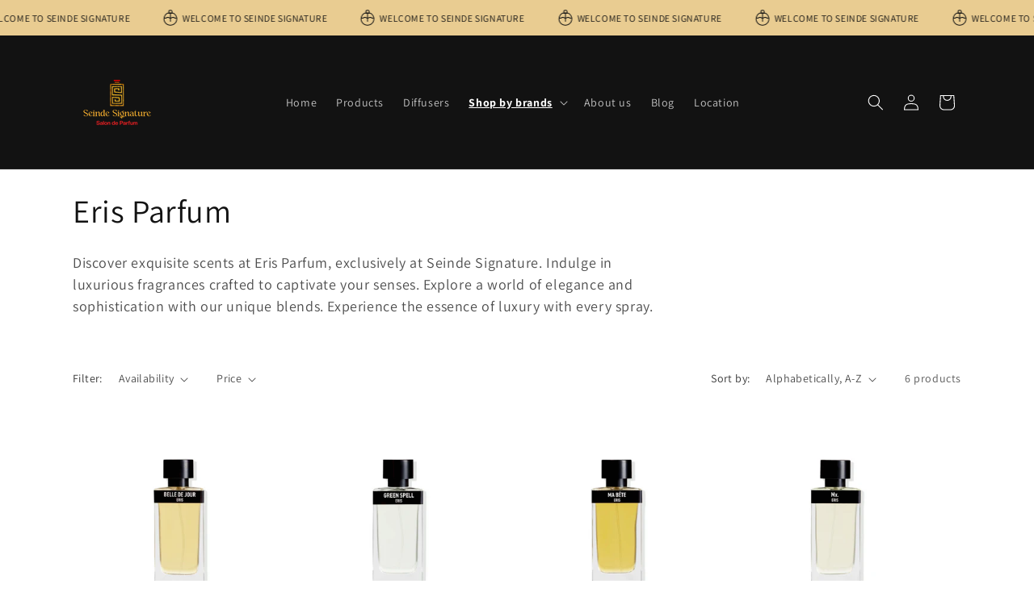

--- FILE ---
content_type: text/html; charset=utf-8
request_url: https://shop.seindesignature.com/collections/eris-parfum
body_size: 39338
content:
<!doctype html>
<html class="js" lang="en">
  <head>
      <style>
.cart-count-bubble {
background: #F51419 !important;
}
</style>

    <meta charset="utf-8">
    <meta http-equiv="X-UA-Compatible" content="IE=edge">
    <meta name="viewport" content="width=device-width,initial-scale=1">
    <meta name="theme-color" content="">
    <link rel="canonical" href="https://shop.seindesignature.com/collections/eris-parfum"><link rel="icon" type="image/png" href="//shop.seindesignature.com/cdn/shop/files/ss-logo-removebg-preview.png?crop=center&height=32&v=1709475942&width=32"><link rel="preconnect" href="https://fonts.shopifycdn.com" crossorigin><title>
      Eris Parfum Perfumes: Exclusive Niche Fragrances Available Online at Seinde Signature
</title>

    
      <meta name="description" content="Discover exquisite scents at Eris Parfum, exclusively at Seinde Signature. Indulge in luxurious fragrances crafted to captivate your senses. Explore a world of elegance and sophistication with our unique blends. Experience the essence of luxury with every spray.">
    

    

<meta property="og:site_name" content="Seinde Signature">
<meta property="og:url" content="https://shop.seindesignature.com/collections/eris-parfum">
<meta property="og:title" content="Eris Parfum Perfumes: Exclusive Niche Fragrances Available Online at Seinde Signature">
<meta property="og:type" content="website">
<meta property="og:description" content="Discover exquisite scents at Eris Parfum, exclusively at Seinde Signature. Indulge in luxurious fragrances crafted to captivate your senses. Explore a world of elegance and sophistication with our unique blends. Experience the essence of luxury with every spray."><meta property="og:image" content="http://shop.seindesignature.com/cdn/shop/collections/BelleDeJourcopy2.png?v=1719610995">
  <meta property="og:image:secure_url" content="https://shop.seindesignature.com/cdn/shop/collections/BelleDeJourcopy2.png?v=1719610995">
  <meta property="og:image:width" content="2560">
  <meta property="og:image:height" content="2560"><meta name="twitter:site" content="@https://x.com/SeindeSignature?t=10wNmhxiTnwGlwYdu7t88Q&s=09"><meta name="twitter:card" content="summary_large_image">
<meta name="twitter:title" content="Eris Parfum Perfumes: Exclusive Niche Fragrances Available Online at Seinde Signature">
<meta name="twitter:description" content="Discover exquisite scents at Eris Parfum, exclusively at Seinde Signature. Indulge in luxurious fragrances crafted to captivate your senses. Explore a world of elegance and sophistication with our unique blends. Experience the essence of luxury with every spray.">


    <script src="//shop.seindesignature.com/cdn/shop/t/7/assets/constants.js?v=132983761750457495441743162255" defer="defer"></script>
    <script src="//shop.seindesignature.com/cdn/shop/t/7/assets/pubsub.js?v=158357773527763999511743162255" defer="defer"></script>
    <script src="//shop.seindesignature.com/cdn/shop/t/7/assets/global.js?v=152862011079830610291743162255" defer="defer"></script>
    <script src="//shop.seindesignature.com/cdn/shop/t/7/assets/details-disclosure.js?v=13653116266235556501743162255" defer="defer"></script>
    <script src="//shop.seindesignature.com/cdn/shop/t/7/assets/details-modal.js?v=25581673532751508451743162255" defer="defer"></script>
    <script src="//shop.seindesignature.com/cdn/shop/t/7/assets/search-form.js?v=133129549252120666541743162255" defer="defer"></script><script src="//shop.seindesignature.com/cdn/shop/t/7/assets/animations.js?v=88693664871331136111743162255" defer="defer"></script><script>window.performance && window.performance.mark && window.performance.mark('shopify.content_for_header.start');</script><meta name="google-site-verification" content="czRWOJSR--qE3SeTBUXjFX8fA4Um1UwA3S6qa81G54s">
<meta id="shopify-digital-wallet" name="shopify-digital-wallet" content="/60173910089/digital_wallets/dialog">
<link rel="alternate" type="application/atom+xml" title="Feed" href="/collections/eris-parfum.atom" />
<link rel="alternate" type="application/json+oembed" href="https://shop.seindesignature.com/collections/eris-parfum.oembed">
<script async="async" src="/checkouts/internal/preloads.js?locale=en-NG"></script>
<script id="shopify-features" type="application/json">{"accessToken":"0f5cf41f5619ed83c34cdcd65072a7f5","betas":["rich-media-storefront-analytics"],"domain":"shop.seindesignature.com","predictiveSearch":true,"shopId":60173910089,"locale":"en"}</script>
<script>var Shopify = Shopify || {};
Shopify.shop = "b453ba.myshopify.com";
Shopify.locale = "en";
Shopify.currency = {"active":"NGN","rate":"1.0"};
Shopify.country = "NG";
Shopify.theme = {"name":"Seinde Signature website","id":179097501769,"schema_name":"Dawn","schema_version":"15.2.0","theme_store_id":887,"role":"main"};
Shopify.theme.handle = "null";
Shopify.theme.style = {"id":null,"handle":null};
Shopify.cdnHost = "shop.seindesignature.com/cdn";
Shopify.routes = Shopify.routes || {};
Shopify.routes.root = "/";</script>
<script type="module">!function(o){(o.Shopify=o.Shopify||{}).modules=!0}(window);</script>
<script>!function(o){function n(){var o=[];function n(){o.push(Array.prototype.slice.apply(arguments))}return n.q=o,n}var t=o.Shopify=o.Shopify||{};t.loadFeatures=n(),t.autoloadFeatures=n()}(window);</script>
<script id="shop-js-analytics" type="application/json">{"pageType":"collection"}</script>
<script defer="defer" async type="module" src="//shop.seindesignature.com/cdn/shopifycloud/shop-js/modules/v2/client.init-shop-cart-sync_BT-GjEfc.en.esm.js"></script>
<script defer="defer" async type="module" src="//shop.seindesignature.com/cdn/shopifycloud/shop-js/modules/v2/chunk.common_D58fp_Oc.esm.js"></script>
<script defer="defer" async type="module" src="//shop.seindesignature.com/cdn/shopifycloud/shop-js/modules/v2/chunk.modal_xMitdFEc.esm.js"></script>
<script type="module">
  await import("//shop.seindesignature.com/cdn/shopifycloud/shop-js/modules/v2/client.init-shop-cart-sync_BT-GjEfc.en.esm.js");
await import("//shop.seindesignature.com/cdn/shopifycloud/shop-js/modules/v2/chunk.common_D58fp_Oc.esm.js");
await import("//shop.seindesignature.com/cdn/shopifycloud/shop-js/modules/v2/chunk.modal_xMitdFEc.esm.js");

  window.Shopify.SignInWithShop?.initShopCartSync?.({"fedCMEnabled":true,"windoidEnabled":true});

</script>
<script>(function() {
  var isLoaded = false;
  function asyncLoad() {
    if (isLoaded) return;
    isLoaded = true;
    var urls = ["https:\/\/cdn.shopify.com\/s\/files\/1\/0601\/7391\/0089\/t\/5\/assets\/rev_60173910089.js?v=1721980262\u0026shop=b453ba.myshopify.com","https:\/\/cdn.shopify.com\/s\/files\/1\/0033\/3538\/9233\/files\/pushdaddy_a7_livechat1_new2.js?v=1707659950\u0026shop=b453ba.myshopify.com"];
    for (var i = 0; i < urls.length; i++) {
      var s = document.createElement('script');
      s.type = 'text/javascript';
      s.async = true;
      s.src = urls[i];
      var x = document.getElementsByTagName('script')[0];
      x.parentNode.insertBefore(s, x);
    }
  };
  if(window.attachEvent) {
    window.attachEvent('onload', asyncLoad);
  } else {
    window.addEventListener('load', asyncLoad, false);
  }
})();</script>
<script id="__st">var __st={"a":60173910089,"offset":3600,"reqid":"a2f031b2-33cb-44e9-afe7-2034052c8718-1769446504","pageurl":"shop.seindesignature.com\/collections\/eris-parfum","u":"f1367e74bf7d","p":"collection","rtyp":"collection","rid":283068989513};</script>
<script>window.ShopifyPaypalV4VisibilityTracking = true;</script>
<script id="captcha-bootstrap">!function(){'use strict';const t='contact',e='account',n='new_comment',o=[[t,t],['blogs',n],['comments',n],[t,'customer']],c=[[e,'customer_login'],[e,'guest_login'],[e,'recover_customer_password'],[e,'create_customer']],r=t=>t.map((([t,e])=>`form[action*='/${t}']:not([data-nocaptcha='true']) input[name='form_type'][value='${e}']`)).join(','),a=t=>()=>t?[...document.querySelectorAll(t)].map((t=>t.form)):[];function s(){const t=[...o],e=r(t);return a(e)}const i='password',u='form_key',d=['recaptcha-v3-token','g-recaptcha-response','h-captcha-response',i],f=()=>{try{return window.sessionStorage}catch{return}},m='__shopify_v',_=t=>t.elements[u];function p(t,e,n=!1){try{const o=window.sessionStorage,c=JSON.parse(o.getItem(e)),{data:r}=function(t){const{data:e,action:n}=t;return t[m]||n?{data:e,action:n}:{data:t,action:n}}(c);for(const[e,n]of Object.entries(r))t.elements[e]&&(t.elements[e].value=n);n&&o.removeItem(e)}catch(o){console.error('form repopulation failed',{error:o})}}const l='form_type',E='cptcha';function T(t){t.dataset[E]=!0}const w=window,h=w.document,L='Shopify',v='ce_forms',y='captcha';let A=!1;((t,e)=>{const n=(g='f06e6c50-85a8-45c8-87d0-21a2b65856fe',I='https://cdn.shopify.com/shopifycloud/storefront-forms-hcaptcha/ce_storefront_forms_captcha_hcaptcha.v1.5.2.iife.js',D={infoText:'Protected by hCaptcha',privacyText:'Privacy',termsText:'Terms'},(t,e,n)=>{const o=w[L][v],c=o.bindForm;if(c)return c(t,g,e,D).then(n);var r;o.q.push([[t,g,e,D],n]),r=I,A||(h.body.append(Object.assign(h.createElement('script'),{id:'captcha-provider',async:!0,src:r})),A=!0)});var g,I,D;w[L]=w[L]||{},w[L][v]=w[L][v]||{},w[L][v].q=[],w[L][y]=w[L][y]||{},w[L][y].protect=function(t,e){n(t,void 0,e),T(t)},Object.freeze(w[L][y]),function(t,e,n,w,h,L){const[v,y,A,g]=function(t,e,n){const i=e?o:[],u=t?c:[],d=[...i,...u],f=r(d),m=r(i),_=r(d.filter((([t,e])=>n.includes(e))));return[a(f),a(m),a(_),s()]}(w,h,L),I=t=>{const e=t.target;return e instanceof HTMLFormElement?e:e&&e.form},D=t=>v().includes(t);t.addEventListener('submit',(t=>{const e=I(t);if(!e)return;const n=D(e)&&!e.dataset.hcaptchaBound&&!e.dataset.recaptchaBound,o=_(e),c=g().includes(e)&&(!o||!o.value);(n||c)&&t.preventDefault(),c&&!n&&(function(t){try{if(!f())return;!function(t){const e=f();if(!e)return;const n=_(t);if(!n)return;const o=n.value;o&&e.removeItem(o)}(t);const e=Array.from(Array(32),(()=>Math.random().toString(36)[2])).join('');!function(t,e){_(t)||t.append(Object.assign(document.createElement('input'),{type:'hidden',name:u})),t.elements[u].value=e}(t,e),function(t,e){const n=f();if(!n)return;const o=[...t.querySelectorAll(`input[type='${i}']`)].map((({name:t})=>t)),c=[...d,...o],r={};for(const[a,s]of new FormData(t).entries())c.includes(a)||(r[a]=s);n.setItem(e,JSON.stringify({[m]:1,action:t.action,data:r}))}(t,e)}catch(e){console.error('failed to persist form',e)}}(e),e.submit())}));const S=(t,e)=>{t&&!t.dataset[E]&&(n(t,e.some((e=>e===t))),T(t))};for(const o of['focusin','change'])t.addEventListener(o,(t=>{const e=I(t);D(e)&&S(e,y())}));const B=e.get('form_key'),M=e.get(l),P=B&&M;t.addEventListener('DOMContentLoaded',(()=>{const t=y();if(P)for(const e of t)e.elements[l].value===M&&p(e,B);[...new Set([...A(),...v().filter((t=>'true'===t.dataset.shopifyCaptcha))])].forEach((e=>S(e,t)))}))}(h,new URLSearchParams(w.location.search),n,t,e,['guest_login'])})(!0,!0)}();</script>
<script integrity="sha256-4kQ18oKyAcykRKYeNunJcIwy7WH5gtpwJnB7kiuLZ1E=" data-source-attribution="shopify.loadfeatures" defer="defer" src="//shop.seindesignature.com/cdn/shopifycloud/storefront/assets/storefront/load_feature-a0a9edcb.js" crossorigin="anonymous"></script>
<script data-source-attribution="shopify.dynamic_checkout.dynamic.init">var Shopify=Shopify||{};Shopify.PaymentButton=Shopify.PaymentButton||{isStorefrontPortableWallets:!0,init:function(){window.Shopify.PaymentButton.init=function(){};var t=document.createElement("script");t.src="https://shop.seindesignature.com/cdn/shopifycloud/portable-wallets/latest/portable-wallets.en.js",t.type="module",document.head.appendChild(t)}};
</script>
<script data-source-attribution="shopify.dynamic_checkout.buyer_consent">
  function portableWalletsHideBuyerConsent(e){var t=document.getElementById("shopify-buyer-consent"),n=document.getElementById("shopify-subscription-policy-button");t&&n&&(t.classList.add("hidden"),t.setAttribute("aria-hidden","true"),n.removeEventListener("click",e))}function portableWalletsShowBuyerConsent(e){var t=document.getElementById("shopify-buyer-consent"),n=document.getElementById("shopify-subscription-policy-button");t&&n&&(t.classList.remove("hidden"),t.removeAttribute("aria-hidden"),n.addEventListener("click",e))}window.Shopify?.PaymentButton&&(window.Shopify.PaymentButton.hideBuyerConsent=portableWalletsHideBuyerConsent,window.Shopify.PaymentButton.showBuyerConsent=portableWalletsShowBuyerConsent);
</script>
<script data-source-attribution="shopify.dynamic_checkout.cart.bootstrap">document.addEventListener("DOMContentLoaded",(function(){function t(){return document.querySelector("shopify-accelerated-checkout-cart, shopify-accelerated-checkout")}if(t())Shopify.PaymentButton.init();else{new MutationObserver((function(e,n){t()&&(Shopify.PaymentButton.init(),n.disconnect())})).observe(document.body,{childList:!0,subtree:!0})}}));
</script>
<script id="sections-script" data-sections="header" defer="defer" src="//shop.seindesignature.com/cdn/shop/t/7/compiled_assets/scripts.js?v=997"></script>
<script>window.performance && window.performance.mark && window.performance.mark('shopify.content_for_header.end');</script>


    <style data-shopify>
      @font-face {
  font-family: Assistant;
  font-weight: 400;
  font-style: normal;
  font-display: swap;
  src: url("//shop.seindesignature.com/cdn/fonts/assistant/assistant_n4.9120912a469cad1cc292572851508ca49d12e768.woff2") format("woff2"),
       url("//shop.seindesignature.com/cdn/fonts/assistant/assistant_n4.6e9875ce64e0fefcd3f4446b7ec9036b3ddd2985.woff") format("woff");
}

      @font-face {
  font-family: Assistant;
  font-weight: 700;
  font-style: normal;
  font-display: swap;
  src: url("//shop.seindesignature.com/cdn/fonts/assistant/assistant_n7.bf44452348ec8b8efa3aa3068825305886b1c83c.woff2") format("woff2"),
       url("//shop.seindesignature.com/cdn/fonts/assistant/assistant_n7.0c887fee83f6b3bda822f1150b912c72da0f7b64.woff") format("woff");
}

      
      
      @font-face {
  font-family: Assistant;
  font-weight: 400;
  font-style: normal;
  font-display: swap;
  src: url("//shop.seindesignature.com/cdn/fonts/assistant/assistant_n4.9120912a469cad1cc292572851508ca49d12e768.woff2") format("woff2"),
       url("//shop.seindesignature.com/cdn/fonts/assistant/assistant_n4.6e9875ce64e0fefcd3f4446b7ec9036b3ddd2985.woff") format("woff");
}


      
        :root,
        .color-scheme-1 {
          --color-background: 255,255,255;
        
          --gradient-background: #ffffff;
        

        

        --color-foreground: 18,18,18;
        --color-background-contrast: 191,191,191;
        --color-shadow: 18,18,18;
        --color-button: 18,18,18;
        --color-button-text: 255,255,255;
        --color-secondary-button: 255,255,255;
        --color-secondary-button-text: 18,18,18;
        --color-link: 18,18,18;
        --color-badge-foreground: 18,18,18;
        --color-badge-background: 255,255,255;
        --color-badge-border: 18,18,18;
        --payment-terms-background-color: rgb(255 255 255);
      }
      
        
        .color-scheme-2 {
          --color-background: 243,243,243;
        
          --gradient-background: #f3f3f3;
        

        

        --color-foreground: 18,18,18;
        --color-background-contrast: 179,179,179;
        --color-shadow: 18,18,18;
        --color-button: 18,18,18;
        --color-button-text: 243,243,243;
        --color-secondary-button: 243,243,243;
        --color-secondary-button-text: 18,18,18;
        --color-link: 18,18,18;
        --color-badge-foreground: 18,18,18;
        --color-badge-background: 243,243,243;
        --color-badge-border: 18,18,18;
        --payment-terms-background-color: rgb(243 243 243);
      }
      
        
        .color-scheme-3 {
          --color-background: 36,40,51;
        
          --gradient-background: #242833;
        

        

        --color-foreground: 255,255,255;
        --color-background-contrast: 47,52,66;
        --color-shadow: 255,255,255;
        --color-button: 255,255,255;
        --color-button-text: 0,0,0;
        --color-secondary-button: 36,40,51;
        --color-secondary-button-text: 255,255,255;
        --color-link: 255,255,255;
        --color-badge-foreground: 255,255,255;
        --color-badge-background: 36,40,51;
        --color-badge-border: 255,255,255;
        --payment-terms-background-color: rgb(36 40 51);
      }
      
        
        .color-scheme-4 {
          --color-background: 18,18,18;
        
          --gradient-background: #121212;
        

        

        --color-foreground: 255,255,255;
        --color-background-contrast: 146,146,146;
        --color-shadow: 18,18,18;
        --color-button: 255,255,255;
        --color-button-text: 18,18,18;
        --color-secondary-button: 18,18,18;
        --color-secondary-button-text: 255,255,255;
        --color-link: 255,255,255;
        --color-badge-foreground: 255,255,255;
        --color-badge-background: 18,18,18;
        --color-badge-border: 255,255,255;
        --payment-terms-background-color: rgb(18 18 18);
      }
      
        
        .color-scheme-5 {
          --color-background: 233,204,145;
        
          --gradient-background: #e9cc91;
        

        

        --color-foreground: 18,18,18;
        --color-background-contrast: 209,154,42;
        --color-shadow: 18,18,18;
        --color-button: 255,255,255;
        --color-button-text: 51,79,180;
        --color-secondary-button: 233,204,145;
        --color-secondary-button-text: 255,255,255;
        --color-link: 255,255,255;
        --color-badge-foreground: 18,18,18;
        --color-badge-background: 233,204,145;
        --color-badge-border: 18,18,18;
        --payment-terms-background-color: rgb(233 204 145);
      }
      
        
        .color-scheme-24a1675d-ae59-4ba0-8048-39c71864265c {
          --color-background: 255,255,255;
        
          --gradient-background: #ffffff;
        

        

        --color-foreground: 18,18,18;
        --color-background-contrast: 191,191,191;
        --color-shadow: 124,6,6;
        --color-button: 124,6,6;
        --color-button-text: 255,255,255;
        --color-secondary-button: 255,255,255;
        --color-secondary-button-text: 124,6,6;
        --color-link: 124,6,6;
        --color-badge-foreground: 18,18,18;
        --color-badge-background: 255,255,255;
        --color-badge-border: 18,18,18;
        --payment-terms-background-color: rgb(255 255 255);
      }
      
        
        .color-scheme-757ccd64-c4a3-4dcf-8297-4383648792a5 {
          --color-background: 243,243,243;
        
          --gradient-background: #f3f3f3;
        

        

        --color-foreground: 18,18,18;
        --color-background-contrast: 179,179,179;
        --color-shadow: 18,18,18;
        --color-button: 245,170,214;
        --color-button-text: 18,18,18;
        --color-secondary-button: 243,243,243;
        --color-secondary-button-text: 18,18,18;
        --color-link: 18,18,18;
        --color-badge-foreground: 18,18,18;
        --color-badge-background: 243,243,243;
        --color-badge-border: 18,18,18;
        --payment-terms-background-color: rgb(243 243 243);
      }
      
        
        .color-scheme-685f1729-8681-4e5e-b956-aff7c333b68d {
          --color-background: 179,28,28;
        
          --gradient-background: #b31c1c;
        

        

        --color-foreground: 255,255,255;
        --color-background-contrast: 69,11,11;
        --color-shadow: 18,18,18;
        --color-button: 179,28,28;
        --color-button-text: 179,28,28;
        --color-secondary-button: 179,28,28;
        --color-secondary-button-text: 18,18,18;
        --color-link: 18,18,18;
        --color-badge-foreground: 255,255,255;
        --color-badge-background: 179,28,28;
        --color-badge-border: 255,255,255;
        --payment-terms-background-color: rgb(179 28 28);
      }
      
        
        .color-scheme-0b02427d-61b3-4f51-8bfa-54c8ac7587b4 {
          --color-background: 243,243,243;
        
          --gradient-background: #f3f3f3;
        

        

        --color-foreground: 18,18,18;
        --color-background-contrast: 179,179,179;
        --color-shadow: 18,18,18;
        --color-button: 183,16,20;
        --color-button-text: 255,255,255;
        --color-secondary-button: 243,243,243;
        --color-secondary-button-text: 18,18,18;
        --color-link: 18,18,18;
        --color-badge-foreground: 18,18,18;
        --color-badge-background: 243,243,243;
        --color-badge-border: 18,18,18;
        --payment-terms-background-color: rgb(243 243 243);
      }
      

      body, .color-scheme-1, .color-scheme-2, .color-scheme-3, .color-scheme-4, .color-scheme-5, .color-scheme-24a1675d-ae59-4ba0-8048-39c71864265c, .color-scheme-757ccd64-c4a3-4dcf-8297-4383648792a5, .color-scheme-685f1729-8681-4e5e-b956-aff7c333b68d, .color-scheme-0b02427d-61b3-4f51-8bfa-54c8ac7587b4 {
        color: rgba(var(--color-foreground), 0.75);
        background-color: rgb(var(--color-background));
      }

      :root {
        --font-body-family: Assistant, sans-serif;
        --font-body-style: normal;
        --font-body-weight: 400;
        --font-body-weight-bold: 700;

        --font-heading-family: Assistant, sans-serif;
        --font-heading-style: normal;
        --font-heading-weight: 400;

        --font-body-scale: 1.0;
        --font-heading-scale: 1.0;

        --media-padding: px;
        --media-border-opacity: 0.05;
        --media-border-width: 1px;
        --media-radius: 0px;
        --media-shadow-opacity: 0.0;
        --media-shadow-horizontal-offset: 0px;
        --media-shadow-vertical-offset: 4px;
        --media-shadow-blur-radius: 5px;
        --media-shadow-visible: 0;

        --page-width: 120rem;
        --page-width-margin: 0rem;

        --product-card-image-padding: 0.0rem;
        --product-card-corner-radius: 0.0rem;
        --product-card-text-alignment: left;
        --product-card-border-width: 0.0rem;
        --product-card-border-opacity: 0.1;
        --product-card-shadow-opacity: 0.0;
        --product-card-shadow-visible: 0;
        --product-card-shadow-horizontal-offset: 0.0rem;
        --product-card-shadow-vertical-offset: 0.4rem;
        --product-card-shadow-blur-radius: 0.5rem;

        --collection-card-image-padding: 0.0rem;
        --collection-card-corner-radius: 0.6rem;
        --collection-card-text-alignment: center;
        --collection-card-border-width: 0.0rem;
        --collection-card-border-opacity: 0.1;
        --collection-card-shadow-opacity: 0.0;
        --collection-card-shadow-visible: 0;
        --collection-card-shadow-horizontal-offset: 0.0rem;
        --collection-card-shadow-vertical-offset: 0.4rem;
        --collection-card-shadow-blur-radius: 0.5rem;

        --blog-card-image-padding: 0.0rem;
        --blog-card-corner-radius: 0.6rem;
        --blog-card-text-alignment: left;
        --blog-card-border-width: 0.0rem;
        --blog-card-border-opacity: 0.1;
        --blog-card-shadow-opacity: 0.0;
        --blog-card-shadow-visible: 0;
        --blog-card-shadow-horizontal-offset: 0.0rem;
        --blog-card-shadow-vertical-offset: 0.4rem;
        --blog-card-shadow-blur-radius: 0.5rem;

        --badge-corner-radius: 4.0rem;

        --popup-border-width: 1px;
        --popup-border-opacity: 0.1;
        --popup-corner-radius: 0px;
        --popup-shadow-opacity: 0.05;
        --popup-shadow-horizontal-offset: 0px;
        --popup-shadow-vertical-offset: 4px;
        --popup-shadow-blur-radius: 5px;

        --drawer-border-width: 1px;
        --drawer-border-opacity: 0.1;
        --drawer-shadow-opacity: 0.0;
        --drawer-shadow-horizontal-offset: 0px;
        --drawer-shadow-vertical-offset: 4px;
        --drawer-shadow-blur-radius: 5px;

        --spacing-sections-desktop: 0px;
        --spacing-sections-mobile: 0px;

        --grid-desktop-vertical-spacing: 8px;
        --grid-desktop-horizontal-spacing: 8px;
        --grid-mobile-vertical-spacing: 4px;
        --grid-mobile-horizontal-spacing: 4px;

        --text-boxes-border-opacity: 0.1;
        --text-boxes-border-width: 0px;
        --text-boxes-radius: 0px;
        --text-boxes-shadow-opacity: 0.0;
        --text-boxes-shadow-visible: 0;
        --text-boxes-shadow-horizontal-offset: 0px;
        --text-boxes-shadow-vertical-offset: 4px;
        --text-boxes-shadow-blur-radius: 5px;

        --buttons-radius: 14px;
        --buttons-radius-outset: 15px;
        --buttons-border-width: 1px;
        --buttons-border-opacity: 1.0;
        --buttons-shadow-opacity: 0.0;
        --buttons-shadow-visible: 0;
        --buttons-shadow-horizontal-offset: 0px;
        --buttons-shadow-vertical-offset: 4px;
        --buttons-shadow-blur-radius: 5px;
        --buttons-border-offset: 0.3px;

        --inputs-radius: 0px;
        --inputs-border-width: 1px;
        --inputs-border-opacity: 0.55;
        --inputs-shadow-opacity: 0.0;
        --inputs-shadow-horizontal-offset: 0px;
        --inputs-margin-offset: 0px;
        --inputs-shadow-vertical-offset: 4px;
        --inputs-shadow-blur-radius: 5px;
        --inputs-radius-outset: 0px;

        --variant-pills-radius: 40px;
        --variant-pills-border-width: 1px;
        --variant-pills-border-opacity: 0.55;
        --variant-pills-shadow-opacity: 0.0;
        --variant-pills-shadow-horizontal-offset: 0px;
        --variant-pills-shadow-vertical-offset: 4px;
        --variant-pills-shadow-blur-radius: 5px;
      }

      *,
      *::before,
      *::after {
        box-sizing: inherit;
      }

      html {
        box-sizing: border-box;
        font-size: calc(var(--font-body-scale) * 62.5%);
        height: 100%;
      }

      body {
        display: grid;
        grid-template-rows: auto auto 1fr auto;
        grid-template-columns: 100%;
        min-height: 100%;
        margin: 0;
        font-size: 1.5rem;
        letter-spacing: 0.06rem;
        line-height: calc(1 + 0.8 / var(--font-body-scale));
        font-family: var(--font-body-family);
        font-style: var(--font-body-style);
        font-weight: var(--font-body-weight);
      }

      @media screen and (min-width: 750px) {
        body {
          font-size: 1.6rem;
        }
      }
    </style>

    <link href="//shop.seindesignature.com/cdn/shop/t/7/assets/base.css?v=37553874297680096781743510694" rel="stylesheet" type="text/css" media="all" />
    <link rel="stylesheet" href="//shop.seindesignature.com/cdn/shop/t/7/assets/component-cart-items.css?v=123238115697927560811743162255" media="print" onload="this.media='all'">
      <link rel="preload" as="font" href="//shop.seindesignature.com/cdn/fonts/assistant/assistant_n4.9120912a469cad1cc292572851508ca49d12e768.woff2" type="font/woff2" crossorigin>
      

      <link rel="preload" as="font" href="//shop.seindesignature.com/cdn/fonts/assistant/assistant_n4.9120912a469cad1cc292572851508ca49d12e768.woff2" type="font/woff2" crossorigin>
      
<link
        rel="stylesheet"
        href="//shop.seindesignature.com/cdn/shop/t/7/assets/component-predictive-search.css?v=118923337488134913561743162255"
        media="print"
        onload="this.media='all'"
      ><script>
      if (Shopify.designMode) {
        document.documentElement.classList.add('shopify-design-mode');
      }
    </script>
  <meta name="google-site-verification" content="ORnsouLXZ33XFx0WSCs_VyfaUMvbljUP88-VrYDhSXk" /><!-- BEGIN app block: shopify://apps/webrex-ai-seo-optimizer/blocks/webrexSeoEmbed/b26797ad-bb4d-48f5-8ef3-7c561521049c -->























<!-- BEGIN app snippet: metaTags -->


<!-- END app snippet -->

<!-- END app block --><script src="https://cdn.shopify.com/extensions/55fefd76-35ff-4656-98b5-29ebc814b57d/tydal-reviews-21/assets/rev-app-embed.js" type="text/javascript" defer="defer"></script>
<script src="https://cdn.shopify.com/extensions/019bc5da-5ba6-7e9a-9888-a6222a70d7c3/js-client-214/assets/pushowl-shopify.js" type="text/javascript" defer="defer"></script>
<script src="https://cdn.shopify.com/extensions/019abb15-8e57-7d08-a21a-6ec94879a5b0/infinite-scroll-dev-215/assets/infinite_scroll.js" type="text/javascript" defer="defer"></script>
<script src="https://cdn.shopify.com/extensions/019bfa62-ce0f-771b-82b3-5684728cffcd/rapi-358/assets/rappi-front.js" type="text/javascript" defer="defer"></script>
<link href="https://cdn.shopify.com/extensions/019bfa62-ce0f-771b-82b3-5684728cffcd/rapi-358/assets/rappi-front.css" rel="stylesheet" type="text/css" media="all">
<link href="https://monorail-edge.shopifysvc.com" rel="dns-prefetch">
<script>(function(){if ("sendBeacon" in navigator && "performance" in window) {try {var session_token_from_headers = performance.getEntriesByType('navigation')[0].serverTiming.find(x => x.name == '_s').description;} catch {var session_token_from_headers = undefined;}var session_cookie_matches = document.cookie.match(/_shopify_s=([^;]*)/);var session_token_from_cookie = session_cookie_matches && session_cookie_matches.length === 2 ? session_cookie_matches[1] : "";var session_token = session_token_from_headers || session_token_from_cookie || "";function handle_abandonment_event(e) {var entries = performance.getEntries().filter(function(entry) {return /monorail-edge.shopifysvc.com/.test(entry.name);});if (!window.abandonment_tracked && entries.length === 0) {window.abandonment_tracked = true;var currentMs = Date.now();var navigation_start = performance.timing.navigationStart;var payload = {shop_id: 60173910089,url: window.location.href,navigation_start,duration: currentMs - navigation_start,session_token,page_type: "collection"};window.navigator.sendBeacon("https://monorail-edge.shopifysvc.com/v1/produce", JSON.stringify({schema_id: "online_store_buyer_site_abandonment/1.1",payload: payload,metadata: {event_created_at_ms: currentMs,event_sent_at_ms: currentMs}}));}}window.addEventListener('pagehide', handle_abandonment_event);}}());</script>
<script id="web-pixels-manager-setup">(function e(e,d,r,n,o){if(void 0===o&&(o={}),!Boolean(null===(a=null===(i=window.Shopify)||void 0===i?void 0:i.analytics)||void 0===a?void 0:a.replayQueue)){var i,a;window.Shopify=window.Shopify||{};var t=window.Shopify;t.analytics=t.analytics||{};var s=t.analytics;s.replayQueue=[],s.publish=function(e,d,r){return s.replayQueue.push([e,d,r]),!0};try{self.performance.mark("wpm:start")}catch(e){}var l=function(){var e={modern:/Edge?\/(1{2}[4-9]|1[2-9]\d|[2-9]\d{2}|\d{4,})\.\d+(\.\d+|)|Firefox\/(1{2}[4-9]|1[2-9]\d|[2-9]\d{2}|\d{4,})\.\d+(\.\d+|)|Chrom(ium|e)\/(9{2}|\d{3,})\.\d+(\.\d+|)|(Maci|X1{2}).+ Version\/(15\.\d+|(1[6-9]|[2-9]\d|\d{3,})\.\d+)([,.]\d+|)( \(\w+\)|)( Mobile\/\w+|) Safari\/|Chrome.+OPR\/(9{2}|\d{3,})\.\d+\.\d+|(CPU[ +]OS|iPhone[ +]OS|CPU[ +]iPhone|CPU IPhone OS|CPU iPad OS)[ +]+(15[._]\d+|(1[6-9]|[2-9]\d|\d{3,})[._]\d+)([._]\d+|)|Android:?[ /-](13[3-9]|1[4-9]\d|[2-9]\d{2}|\d{4,})(\.\d+|)(\.\d+|)|Android.+Firefox\/(13[5-9]|1[4-9]\d|[2-9]\d{2}|\d{4,})\.\d+(\.\d+|)|Android.+Chrom(ium|e)\/(13[3-9]|1[4-9]\d|[2-9]\d{2}|\d{4,})\.\d+(\.\d+|)|SamsungBrowser\/([2-9]\d|\d{3,})\.\d+/,legacy:/Edge?\/(1[6-9]|[2-9]\d|\d{3,})\.\d+(\.\d+|)|Firefox\/(5[4-9]|[6-9]\d|\d{3,})\.\d+(\.\d+|)|Chrom(ium|e)\/(5[1-9]|[6-9]\d|\d{3,})\.\d+(\.\d+|)([\d.]+$|.*Safari\/(?![\d.]+ Edge\/[\d.]+$))|(Maci|X1{2}).+ Version\/(10\.\d+|(1[1-9]|[2-9]\d|\d{3,})\.\d+)([,.]\d+|)( \(\w+\)|)( Mobile\/\w+|) Safari\/|Chrome.+OPR\/(3[89]|[4-9]\d|\d{3,})\.\d+\.\d+|(CPU[ +]OS|iPhone[ +]OS|CPU[ +]iPhone|CPU IPhone OS|CPU iPad OS)[ +]+(10[._]\d+|(1[1-9]|[2-9]\d|\d{3,})[._]\d+)([._]\d+|)|Android:?[ /-](13[3-9]|1[4-9]\d|[2-9]\d{2}|\d{4,})(\.\d+|)(\.\d+|)|Mobile Safari.+OPR\/([89]\d|\d{3,})\.\d+\.\d+|Android.+Firefox\/(13[5-9]|1[4-9]\d|[2-9]\d{2}|\d{4,})\.\d+(\.\d+|)|Android.+Chrom(ium|e)\/(13[3-9]|1[4-9]\d|[2-9]\d{2}|\d{4,})\.\d+(\.\d+|)|Android.+(UC? ?Browser|UCWEB|U3)[ /]?(15\.([5-9]|\d{2,})|(1[6-9]|[2-9]\d|\d{3,})\.\d+)\.\d+|SamsungBrowser\/(5\.\d+|([6-9]|\d{2,})\.\d+)|Android.+MQ{2}Browser\/(14(\.(9|\d{2,})|)|(1[5-9]|[2-9]\d|\d{3,})(\.\d+|))(\.\d+|)|K[Aa][Ii]OS\/(3\.\d+|([4-9]|\d{2,})\.\d+)(\.\d+|)/},d=e.modern,r=e.legacy,n=navigator.userAgent;return n.match(d)?"modern":n.match(r)?"legacy":"unknown"}(),u="modern"===l?"modern":"legacy",c=(null!=n?n:{modern:"",legacy:""})[u],f=function(e){return[e.baseUrl,"/wpm","/b",e.hashVersion,"modern"===e.buildTarget?"m":"l",".js"].join("")}({baseUrl:d,hashVersion:r,buildTarget:u}),m=function(e){var d=e.version,r=e.bundleTarget,n=e.surface,o=e.pageUrl,i=e.monorailEndpoint;return{emit:function(e){var a=e.status,t=e.errorMsg,s=(new Date).getTime(),l=JSON.stringify({metadata:{event_sent_at_ms:s},events:[{schema_id:"web_pixels_manager_load/3.1",payload:{version:d,bundle_target:r,page_url:o,status:a,surface:n,error_msg:t},metadata:{event_created_at_ms:s}}]});if(!i)return console&&console.warn&&console.warn("[Web Pixels Manager] No Monorail endpoint provided, skipping logging."),!1;try{return self.navigator.sendBeacon.bind(self.navigator)(i,l)}catch(e){}var u=new XMLHttpRequest;try{return u.open("POST",i,!0),u.setRequestHeader("Content-Type","text/plain"),u.send(l),!0}catch(e){return console&&console.warn&&console.warn("[Web Pixels Manager] Got an unhandled error while logging to Monorail."),!1}}}}({version:r,bundleTarget:l,surface:e.surface,pageUrl:self.location.href,monorailEndpoint:e.monorailEndpoint});try{o.browserTarget=l,function(e){var d=e.src,r=e.async,n=void 0===r||r,o=e.onload,i=e.onerror,a=e.sri,t=e.scriptDataAttributes,s=void 0===t?{}:t,l=document.createElement("script"),u=document.querySelector("head"),c=document.querySelector("body");if(l.async=n,l.src=d,a&&(l.integrity=a,l.crossOrigin="anonymous"),s)for(var f in s)if(Object.prototype.hasOwnProperty.call(s,f))try{l.dataset[f]=s[f]}catch(e){}if(o&&l.addEventListener("load",o),i&&l.addEventListener("error",i),u)u.appendChild(l);else{if(!c)throw new Error("Did not find a head or body element to append the script");c.appendChild(l)}}({src:f,async:!0,onload:function(){if(!function(){var e,d;return Boolean(null===(d=null===(e=window.Shopify)||void 0===e?void 0:e.analytics)||void 0===d?void 0:d.initialized)}()){var d=window.webPixelsManager.init(e)||void 0;if(d){var r=window.Shopify.analytics;r.replayQueue.forEach((function(e){var r=e[0],n=e[1],o=e[2];d.publishCustomEvent(r,n,o)})),r.replayQueue=[],r.publish=d.publishCustomEvent,r.visitor=d.visitor,r.initialized=!0}}},onerror:function(){return m.emit({status:"failed",errorMsg:"".concat(f," has failed to load")})},sri:function(e){var d=/^sha384-[A-Za-z0-9+/=]+$/;return"string"==typeof e&&d.test(e)}(c)?c:"",scriptDataAttributes:o}),m.emit({status:"loading"})}catch(e){m.emit({status:"failed",errorMsg:(null==e?void 0:e.message)||"Unknown error"})}}})({shopId: 60173910089,storefrontBaseUrl: "https://shop.seindesignature.com",extensionsBaseUrl: "https://extensions.shopifycdn.com/cdn/shopifycloud/web-pixels-manager",monorailEndpoint: "https://monorail-edge.shopifysvc.com/unstable/produce_batch",surface: "storefront-renderer",enabledBetaFlags: ["2dca8a86"],webPixelsConfigList: [{"id":"399540297","configuration":"{\"config\":\"{\\\"pixel_id\\\":\\\"G-81V2N9JLNZ\\\",\\\"target_country\\\":\\\"NG\\\",\\\"gtag_events\\\":[{\\\"type\\\":\\\"begin_checkout\\\",\\\"action_label\\\":\\\"G-81V2N9JLNZ\\\"},{\\\"type\\\":\\\"search\\\",\\\"action_label\\\":\\\"G-81V2N9JLNZ\\\"},{\\\"type\\\":\\\"view_item\\\",\\\"action_label\\\":[\\\"G-81V2N9JLNZ\\\",\\\"MC-P6T01W5YG7\\\"]},{\\\"type\\\":\\\"purchase\\\",\\\"action_label\\\":[\\\"G-81V2N9JLNZ\\\",\\\"MC-P6T01W5YG7\\\"]},{\\\"type\\\":\\\"page_view\\\",\\\"action_label\\\":[\\\"G-81V2N9JLNZ\\\",\\\"MC-P6T01W5YG7\\\"]},{\\\"type\\\":\\\"add_payment_info\\\",\\\"action_label\\\":\\\"G-81V2N9JLNZ\\\"},{\\\"type\\\":\\\"add_to_cart\\\",\\\"action_label\\\":\\\"G-81V2N9JLNZ\\\"}],\\\"enable_monitoring_mode\\\":false}\"}","eventPayloadVersion":"v1","runtimeContext":"OPEN","scriptVersion":"b2a88bafab3e21179ed38636efcd8a93","type":"APP","apiClientId":1780363,"privacyPurposes":[],"dataSharingAdjustments":{"protectedCustomerApprovalScopes":["read_customer_address","read_customer_email","read_customer_name","read_customer_personal_data","read_customer_phone"]}},{"id":"shopify-app-pixel","configuration":"{}","eventPayloadVersion":"v1","runtimeContext":"STRICT","scriptVersion":"0450","apiClientId":"shopify-pixel","type":"APP","privacyPurposes":["ANALYTICS","MARKETING"]},{"id":"shopify-custom-pixel","eventPayloadVersion":"v1","runtimeContext":"LAX","scriptVersion":"0450","apiClientId":"shopify-pixel","type":"CUSTOM","privacyPurposes":["ANALYTICS","MARKETING"]}],isMerchantRequest: false,initData: {"shop":{"name":"Seinde Signature","paymentSettings":{"currencyCode":"NGN"},"myshopifyDomain":"b453ba.myshopify.com","countryCode":"NG","storefrontUrl":"https:\/\/shop.seindesignature.com"},"customer":null,"cart":null,"checkout":null,"productVariants":[],"purchasingCompany":null},},"https://shop.seindesignature.com/cdn","fcfee988w5aeb613cpc8e4bc33m6693e112",{"modern":"","legacy":""},{"shopId":"60173910089","storefrontBaseUrl":"https:\/\/shop.seindesignature.com","extensionBaseUrl":"https:\/\/extensions.shopifycdn.com\/cdn\/shopifycloud\/web-pixels-manager","surface":"storefront-renderer","enabledBetaFlags":"[\"2dca8a86\"]","isMerchantRequest":"false","hashVersion":"fcfee988w5aeb613cpc8e4bc33m6693e112","publish":"custom","events":"[[\"page_viewed\",{}],[\"collection_viewed\",{\"collection\":{\"id\":\"283068989513\",\"title\":\"Eris Parfum\",\"productVariants\":[{\"price\":{\"amount\":208980.0,\"currencyCode\":\"NGN\"},\"product\":{\"title\":\"BELLE DE JOUR, 50ML\",\"vendor\":\"ERIS PARFUM\",\"id\":\"6987183980617\",\"untranslatedTitle\":\"BELLE DE JOUR, 50ML\",\"url\":\"\/products\/belle-de-jour-50ml\",\"type\":\"\"},\"id\":\"40867986145353\",\"image\":{\"src\":\"\/\/shop.seindesignature.com\/cdn\/shop\/files\/BelleDeJourcopy2.png?v=1711125441\"},\"sku\":\"\",\"title\":\"Default Title\",\"untranslatedTitle\":\"Default Title\"},{\"price\":{\"amount\":208980.0,\"currencyCode\":\"NGN\"},\"product\":{\"title\":\"GREEN SPELL, 50ML\",\"vendor\":\"ERIS PARFUM\",\"id\":\"6987184013385\",\"untranslatedTitle\":\"GREEN SPELL, 50ML\",\"url\":\"\/products\/green-spell-50ml\",\"type\":\"\"},\"id\":\"40867986178121\",\"image\":{\"src\":\"\/\/shop.seindesignature.com\/cdn\/shop\/files\/GreenSpellcopy.png?v=1711125289\"},\"sku\":\"\",\"title\":\"Default Title\",\"untranslatedTitle\":\"Default Title\"},{\"price\":{\"amount\":208980.0,\"currencyCode\":\"NGN\"},\"product\":{\"title\":\"MA BETE, 50ML\",\"vendor\":\"ERIS PARFUM\",\"id\":\"6987184046153\",\"untranslatedTitle\":\"MA BETE, 50ML\",\"url\":\"\/products\/ma-bete-50ml\",\"type\":\"\"},\"id\":\"40867986210889\",\"image\":{\"src\":\"\/\/shop.seindesignature.com\/cdn\/shop\/files\/MaBete.png?v=1711125319\"},\"sku\":\"\",\"title\":\"Default Title\",\"untranslatedTitle\":\"Default Title\"},{\"price\":{\"amount\":208980.0,\"currencyCode\":\"NGN\"},\"product\":{\"title\":\"MX, 50ML\",\"vendor\":\"ERIS PARFUM\",\"id\":\"6987184078921\",\"untranslatedTitle\":\"MX, 50ML\",\"url\":\"\/products\/mx-50ml\",\"type\":\"\"},\"id\":\"40867986243657\",\"image\":{\"src\":\"\/\/shop.seindesignature.com\/cdn\/shop\/files\/MXcopy_800x_d796bc07-ba06-4c53-bc6b-ca19b7851958.png?v=1711125379\"},\"sku\":\"\",\"title\":\"Default Title\",\"untranslatedTitle\":\"Default Title\"},{\"price\":{\"amount\":313470.0,\"currencyCode\":\"NGN\"},\"product\":{\"title\":\"MXXX, 50ML\",\"vendor\":\"ERIS PARFUM\",\"id\":\"6987184111689\",\"untranslatedTitle\":\"MXXX, 50ML\",\"url\":\"\/products\/mxxx-50ml\",\"type\":\"\"},\"id\":\"40867986276425\",\"image\":{\"src\":\"\/\/shop.seindesignature.com\/cdn\/shop\/files\/MXXX.png?v=1711125395\"},\"sku\":\"\",\"title\":\"Default Title\",\"untranslatedTitle\":\"Default Title\"},{\"price\":{\"amount\":208980.0,\"currencyCode\":\"NGN\"},\"product\":{\"title\":\"NIGHT FLOWER, 50ML\",\"vendor\":\"ERIS PARFUM\",\"id\":\"6987184144457\",\"untranslatedTitle\":\"NIGHT FLOWER, 50ML\",\"url\":\"\/products\/night-flower-50ml\",\"type\":\"\"},\"id\":\"40867986309193\",\"image\":{\"src\":\"\/\/shop.seindesignature.com\/cdn\/shop\/files\/NightFlower.png?v=1711125417\"},\"sku\":\"\",\"title\":\"Default Title\",\"untranslatedTitle\":\"Default Title\"}]}}]]"});</script><script>
  window.ShopifyAnalytics = window.ShopifyAnalytics || {};
  window.ShopifyAnalytics.meta = window.ShopifyAnalytics.meta || {};
  window.ShopifyAnalytics.meta.currency = 'NGN';
  var meta = {"products":[{"id":6987183980617,"gid":"gid:\/\/shopify\/Product\/6987183980617","vendor":"ERIS PARFUM","type":"","handle":"belle-de-jour-50ml","variants":[{"id":40867986145353,"price":20898000,"name":"BELLE DE JOUR, 50ML","public_title":null,"sku":""}],"remote":false},{"id":6987184013385,"gid":"gid:\/\/shopify\/Product\/6987184013385","vendor":"ERIS PARFUM","type":"","handle":"green-spell-50ml","variants":[{"id":40867986178121,"price":20898000,"name":"GREEN SPELL, 50ML","public_title":null,"sku":""}],"remote":false},{"id":6987184046153,"gid":"gid:\/\/shopify\/Product\/6987184046153","vendor":"ERIS PARFUM","type":"","handle":"ma-bete-50ml","variants":[{"id":40867986210889,"price":20898000,"name":"MA BETE, 50ML","public_title":null,"sku":""}],"remote":false},{"id":6987184078921,"gid":"gid:\/\/shopify\/Product\/6987184078921","vendor":"ERIS PARFUM","type":"","handle":"mx-50ml","variants":[{"id":40867986243657,"price":20898000,"name":"MX, 50ML","public_title":null,"sku":""}],"remote":false},{"id":6987184111689,"gid":"gid:\/\/shopify\/Product\/6987184111689","vendor":"ERIS PARFUM","type":"","handle":"mxxx-50ml","variants":[{"id":40867986276425,"price":31347000,"name":"MXXX, 50ML","public_title":null,"sku":""}],"remote":false},{"id":6987184144457,"gid":"gid:\/\/shopify\/Product\/6987184144457","vendor":"ERIS PARFUM","type":"","handle":"night-flower-50ml","variants":[{"id":40867986309193,"price":20898000,"name":"NIGHT FLOWER, 50ML","public_title":null,"sku":""}],"remote":false}],"page":{"pageType":"collection","resourceType":"collection","resourceId":283068989513,"requestId":"a2f031b2-33cb-44e9-afe7-2034052c8718-1769446504"}};
  for (var attr in meta) {
    window.ShopifyAnalytics.meta[attr] = meta[attr];
  }
</script>
<script class="analytics">
  (function () {
    var customDocumentWrite = function(content) {
      var jquery = null;

      if (window.jQuery) {
        jquery = window.jQuery;
      } else if (window.Checkout && window.Checkout.$) {
        jquery = window.Checkout.$;
      }

      if (jquery) {
        jquery('body').append(content);
      }
    };

    var hasLoggedConversion = function(token) {
      if (token) {
        return document.cookie.indexOf('loggedConversion=' + token) !== -1;
      }
      return false;
    }

    var setCookieIfConversion = function(token) {
      if (token) {
        var twoMonthsFromNow = new Date(Date.now());
        twoMonthsFromNow.setMonth(twoMonthsFromNow.getMonth() + 2);

        document.cookie = 'loggedConversion=' + token + '; expires=' + twoMonthsFromNow;
      }
    }

    var trekkie = window.ShopifyAnalytics.lib = window.trekkie = window.trekkie || [];
    if (trekkie.integrations) {
      return;
    }
    trekkie.methods = [
      'identify',
      'page',
      'ready',
      'track',
      'trackForm',
      'trackLink'
    ];
    trekkie.factory = function(method) {
      return function() {
        var args = Array.prototype.slice.call(arguments);
        args.unshift(method);
        trekkie.push(args);
        return trekkie;
      };
    };
    for (var i = 0; i < trekkie.methods.length; i++) {
      var key = trekkie.methods[i];
      trekkie[key] = trekkie.factory(key);
    }
    trekkie.load = function(config) {
      trekkie.config = config || {};
      trekkie.config.initialDocumentCookie = document.cookie;
      var first = document.getElementsByTagName('script')[0];
      var script = document.createElement('script');
      script.type = 'text/javascript';
      script.onerror = function(e) {
        var scriptFallback = document.createElement('script');
        scriptFallback.type = 'text/javascript';
        scriptFallback.onerror = function(error) {
                var Monorail = {
      produce: function produce(monorailDomain, schemaId, payload) {
        var currentMs = new Date().getTime();
        var event = {
          schema_id: schemaId,
          payload: payload,
          metadata: {
            event_created_at_ms: currentMs,
            event_sent_at_ms: currentMs
          }
        };
        return Monorail.sendRequest("https://" + monorailDomain + "/v1/produce", JSON.stringify(event));
      },
      sendRequest: function sendRequest(endpointUrl, payload) {
        // Try the sendBeacon API
        if (window && window.navigator && typeof window.navigator.sendBeacon === 'function' && typeof window.Blob === 'function' && !Monorail.isIos12()) {
          var blobData = new window.Blob([payload], {
            type: 'text/plain'
          });

          if (window.navigator.sendBeacon(endpointUrl, blobData)) {
            return true;
          } // sendBeacon was not successful

        } // XHR beacon

        var xhr = new XMLHttpRequest();

        try {
          xhr.open('POST', endpointUrl);
          xhr.setRequestHeader('Content-Type', 'text/plain');
          xhr.send(payload);
        } catch (e) {
          console.log(e);
        }

        return false;
      },
      isIos12: function isIos12() {
        return window.navigator.userAgent.lastIndexOf('iPhone; CPU iPhone OS 12_') !== -1 || window.navigator.userAgent.lastIndexOf('iPad; CPU OS 12_') !== -1;
      }
    };
    Monorail.produce('monorail-edge.shopifysvc.com',
      'trekkie_storefront_load_errors/1.1',
      {shop_id: 60173910089,
      theme_id: 179097501769,
      app_name: "storefront",
      context_url: window.location.href,
      source_url: "//shop.seindesignature.com/cdn/s/trekkie.storefront.8d95595f799fbf7e1d32231b9a28fd43b70c67d3.min.js"});

        };
        scriptFallback.async = true;
        scriptFallback.src = '//shop.seindesignature.com/cdn/s/trekkie.storefront.8d95595f799fbf7e1d32231b9a28fd43b70c67d3.min.js';
        first.parentNode.insertBefore(scriptFallback, first);
      };
      script.async = true;
      script.src = '//shop.seindesignature.com/cdn/s/trekkie.storefront.8d95595f799fbf7e1d32231b9a28fd43b70c67d3.min.js';
      first.parentNode.insertBefore(script, first);
    };
    trekkie.load(
      {"Trekkie":{"appName":"storefront","development":false,"defaultAttributes":{"shopId":60173910089,"isMerchantRequest":null,"themeId":179097501769,"themeCityHash":"16576713245883486739","contentLanguage":"en","currency":"NGN","eventMetadataId":"70641e2d-a1cc-4a52-906a-ae9675bad737"},"isServerSideCookieWritingEnabled":true,"monorailRegion":"shop_domain","enabledBetaFlags":["65f19447"]},"Session Attribution":{},"S2S":{"facebookCapiEnabled":false,"source":"trekkie-storefront-renderer","apiClientId":580111}}
    );

    var loaded = false;
    trekkie.ready(function() {
      if (loaded) return;
      loaded = true;

      window.ShopifyAnalytics.lib = window.trekkie;

      var originalDocumentWrite = document.write;
      document.write = customDocumentWrite;
      try { window.ShopifyAnalytics.merchantGoogleAnalytics.call(this); } catch(error) {};
      document.write = originalDocumentWrite;

      window.ShopifyAnalytics.lib.page(null,{"pageType":"collection","resourceType":"collection","resourceId":283068989513,"requestId":"a2f031b2-33cb-44e9-afe7-2034052c8718-1769446504","shopifyEmitted":true});

      var match = window.location.pathname.match(/checkouts\/(.+)\/(thank_you|post_purchase)/)
      var token = match? match[1]: undefined;
      if (!hasLoggedConversion(token)) {
        setCookieIfConversion(token);
        window.ShopifyAnalytics.lib.track("Viewed Product Category",{"currency":"NGN","category":"Collection: eris-parfum","collectionName":"eris-parfum","collectionId":283068989513,"nonInteraction":true},undefined,undefined,{"shopifyEmitted":true});
      }
    });


        var eventsListenerScript = document.createElement('script');
        eventsListenerScript.async = true;
        eventsListenerScript.src = "//shop.seindesignature.com/cdn/shopifycloud/storefront/assets/shop_events_listener-3da45d37.js";
        document.getElementsByTagName('head')[0].appendChild(eventsListenerScript);

})();</script>
<script
  defer
  src="https://shop.seindesignature.com/cdn/shopifycloud/perf-kit/shopify-perf-kit-3.0.4.min.js"
  data-application="storefront-renderer"
  data-shop-id="60173910089"
  data-render-region="gcp-us-east1"
  data-page-type="collection"
  data-theme-instance-id="179097501769"
  data-theme-name="Dawn"
  data-theme-version="15.2.0"
  data-monorail-region="shop_domain"
  data-resource-timing-sampling-rate="10"
  data-shs="true"
  data-shs-beacon="true"
  data-shs-export-with-fetch="true"
  data-shs-logs-sample-rate="1"
  data-shs-beacon-endpoint="https://shop.seindesignature.com/api/collect"
></script>
</head>

  <body class="gradient animate--hover-3d-lift">
    <div id="shopify-section-Marquee" class="shopify-section"><style>
  .section-Marquee.custom-marquee {
    display: flex;
    align-items: center;
    height: 44px;
    width: 100vw;
    max-width: 100%;
    overflow-x: hidden;
    background:#e9cc91; 
    color:#121212;
  }
  .section-Marquee.custom-marquee a {
    color:#121212;
    text-decoration: none;
  }
  .section-Marquee.custom-marquee .track {
    display: flex;
    align-items: center;
    white-space: nowrap;
    will-change: transform;
    animation: marquee 70s linear infinite;
  }
  .section-Marquee.custom-marquee .content {
    margin-right: 40px;
    padding-left: 5px;
    font-size: 12px;
  }
  .section-Marquee.custom-marquee svg {
    fill: #121212;
  }
  @keyframes marquee {
    from {
      transform: translateX(0);
    }
    to {
      transform: translateX(-20%);
    }
  }
</style>
  <div class="section-Marquee custom-marquee " role="region" ><a href="/collections/all" class=""><div class="track "><span class="svg-wrapper"><svg xmlns="http://www.w3.org/2000/svg" class="icon icon-accordion icon-perfume" viewBox="0 0 20 20"><path fill-rule="evenodd" d="M14.342 4.011c-.357-.276-1.68-.253-3.011-.229a63 63 0 0 1-1.101.013c-.344 0-.713-.009-1.087-.018-1.242-.03-2.53-.062-3.078.234-2.583 1.395-4.267 4.505-4.267 7.572 0 3.135 1.826 5.857 4.504 7.225a8.6 8.6 0 0 0 3.928.937 8.6 8.6 0 0 0 3.927-.937c2.679-1.368 4.504-4.09 4.504-7.225 0-3.067-1.736-6.177-4.32-7.572m-.543.844a2 2 0 0 0-.196-.035 8 8 0 0 0-.897-.05c-.436-.005-.872.003-1.324.011-.37.007-.751.014-1.152.014-.357 0-.738-.01-1.109-.018l-.094-.002c-.406-.01-.798-.019-1.163-.016a8 8 0 0 0-.933.049 2 2 0 0 0-.293.052 1 1 0 0 0-.098.031c-2.22 1.2-3.742 3.946-3.742 6.692 0 2.733 1.59 5.125 3.959 6.334a7.6 7.6 0 0 0 3.473.828c1.257 0 2.438-.3 3.472-.828 2.369-1.209 3.96-3.601 3.96-6.334 0-2.734-1.565-5.488-3.795-6.692zM6.54 4.89"/><path fill-rule="evenodd" d="M10.72 1.189h-.98a1 1 0 0 0-1 1v1.564h2.98V2.189a1 1 0 0 0-1-1m-.98-1a2 2 0 0 0-2 2v2.564h4.98V2.189a2 2 0 0 0-2-2z"/><path d="m13.461 8.96.056.001.055.002.055.003.054.004.055.006.054.006.054.007.054.009.053.01.053.01.053.01.052.013.052.013.051.013.05.015.051.015.05.016.05.016.048.017.048.018.048.018.048.019.047.019.046.019.046.02.046.02.045.02.045.02.045.021.044.021.043.021.043.022.043.02.043.022.042.021.042.021.04.021.123.063.118.06.002.001.037.019h.002l.036.02h.002l.036.018.003.001.035.017.003.002.034.016.003.002.034.016.003.002.035.016.036.017.036.016.035.015.035.015.035.015.034.014.033.013.033.013.033.012.032.01.032.012.03.01.031.009.03.009.03.008.03.007.029.007.028.006.028.006.028.005.027.004.027.004.027.003.026.003.026.002.026.001.026.001h.104l.026-.003.026-.002.027-.002.027-.004.027-.004.027-.004.028-.005.028-.006.028-.006.03-.007L17 9.95l.03-.009.03-.008.03-.01.032-.01.031-.01.033-.012.032-.012.034-.013.033-.013.034-.014.035-.015.035-.015.035-.015.036-.017.038-.017.033-.016.003-.001.034-.017.003-.001.035-.017.003-.001.035-.017.002-.002.036-.018h.002l.037-.019h.002l.037-.02h.001l.038-.02.041-.02.627.891-.04.02-.043.022-.041.021h-.002l-.04.021-.003.001-.04.02-.003.002-.043.021-.044.021-.044.021-.045.021-.045.021-.046.02-.045.021-.047.02-.047.02-.047.02-.047.018-.049.019-.048.017-.05.018-.049.017-.05.016-.05.015-.052.015-.051.014-.052.013-.052.012-.053.012-.053.01-.054.01-.054.009-.054.007-.054.007-.055.005-.055.005-.055.003-.055.002-.055.001h-.111l-.055-.003-.055-.004-.054-.004-.055-.006-.054-.007-.054-.007-.054-.009-.053-.01-.053-.01-.052-.012-.052-.012-.052-.013-.05-.014-.051-.015-.05-.015-.05-.016-.05-.017-.048-.017-.048-.018-.048-.018-.047-.019-.047-.019-.047-.02-.046-.02-.045-.02-.045-.02-.045-.02-.044-.021-.044-.021-.044-.021-.04-.02-.003-.002-.04-.02h-.002l-.041-.021h-.002l-.04-.021-.002-.001-.04-.02-.083-.043-.04-.021-.12-.061-.039-.02h-.002l-.037-.02h-.002l-.036-.018-.002-.002-.036-.017-.002-.001-.035-.017-.003-.002-.034-.016-.004-.002-.033-.016-.004-.002-.034-.016-.036-.016-.036-.016-.035-.015-.035-.015-.034-.015-.034-.013-.033-.013-.033-.013-.033-.011-.032-.011-.031-.011-.031-.01-.03-.009-.03-.008-.03-.008-.03-.008-.028-.006-.029-.006-.027-.005-.028-.005-.027-.005-.027-.003-.027-.003-.026-.003-.026-.002h-.026L13.477 10h-.078l-.026.002-.026.002-.026.002-.027.003-.027.004-.027.004-.027.004-.028.006-.029.006-.028.006-.03.007-.029.008-.03.008-.03.01-.031.009-.031.01-.032.011-.033.012-.032.012-.034.013-.033.013-.035.014-.034.015-.035.015-.036.016-.036.017-.034.016-.004.002-.033.015-.004.002-.033.016-.004.002-.034.017h-.003l-.035.018-.003.002-.036.017-.002.002-.037.018h-.001l-.038.02h-.001l-.039.02-.161.083-.042.021-.041.021h-.001l-.04.021-.003.001-.042.022-.043.021-.044.021-.043.022-.045.02-.044.022-.045.02-.046.021-.046.02-.046.02-.047.02-.047.02-.048.019-.048.018-.048.018-.05.017-.049.017-.05.016-.05.016-.051.015-.052.014-.052.013-.052.012-.053.012-.053.01-.054.01-.053.009-.054.008-.055.006-.055.006-.054.005-.056.003-.055.002-.055.001h-.11l-.055-.003-.055-.003-.055-.005-.055-.005-.054-.007-.054-.008L9.802 11l-.054-.01-.052-.01-.053-.012-.052-.012-.051-.013-.052-.014-.05-.015-.05-.015-.05-.016-.05-.016-.048-.018-.048-.017-.048-.019-.047-.018-.047-.02-.047-.019-.046-.02-.045-.02-.046-.02-.044-.02-.045-.022-.044-.02-.043-.022-.043-.02-.043-.022-.04-.02-.002-.001-.04-.02-.002-.002-.042-.02-.242-.124-.039-.02-.001-.001-.037-.019h-.002l-.037-.019-.002-.001-.036-.018H8.08l-.037-.019-.037-.018-.037-.017-.036-.017-.036-.017-.036-.016-.035-.015-.035-.015-.034-.014-.034-.014-.034-.013-.032-.013-.033-.012-.032-.01-.031-.011-.032-.01-.03-.01-.03-.008-.03-.008-.03-.007-.028-.007-.028-.006-.028-.005-.028-.005-.027-.004-.027-.004-.026-.003-.027-.002-.026-.002L7.138 10h-.104l-.026.002-.026.002-.026.002-.027.003-.027.003-.027.004-.027.005-.028.005-.028.006-.029.006-.029.007-.03.008-.03.008-.03.01-.03.009-.032.01-.032.011-.032.012-.033.012-.033.013-.034.013-.034.014-.034.015-.035.015-.036.016-.036.016-.036.017-.037.018-.037.017-.037.019-.038.018-.039.02-.038.018-.001.001-.038.02h-.001l-.283.145-.043.021-.043.022-.043.021-.043.022-.044.021-.044.021-.045.021-.045.021-.045.02-.046.021-.046.02-.047.02-.047.02-.048.018-.048.019-.048.018-.05.017-.049.017-.05.016-.05.016-.051.014-.052.015-.052.013-.052.012-.053.012-.053.01-.053.01-.054.01-.054.007-.054.007-.055.006-.055.004-.055.004-.055.002-.055.001H3.82l-.055-.003-.055-.003-.055-.004-.054-.006-.054-.006-.054-.008-.054-.008-.053-.01-.053-.01-.053-.012-.052-.012-.051-.013-.051-.014-.051-.014-.05-.016-.05-.016-.05-.016-.048-.017-.048-.018-.048-.018-.048-.019-.047-.019-.046-.02-.046-.02-.046-.02-.045-.02-.045-.02-.044-.02-.044-.022-.044-.021-.043-.021-.042-.021-.043-.022-.042-.02-.041-.022-.041-.02-.082-.043.628-.89.08.04.04.02.04.02.038.02.039.02.038.019.037.018.038.018.037.018.036.017.036.016.036.016.035.016.035.015.034.014.034.014.034.013.033.013.032.011.032.012.032.01.03.01.031.01.03.008.03.008.03.007.028.007.029.006.028.005.027.005.028.005.027.003.026.003.027.003.026.002.026.002h.103l.026-.001.027-.002.026-.002.026-.003.027-.003.027-.004.028-.005.027-.005.029-.006.028-.006.03-.007.029-.008.03-.008.03-.009.03-.01.032-.01.032-.01.032-.012.033-.012.033-.013.034-.013.034-.014.034-.015.035-.015.036-.016.036-.016.036-.017.037-.017.037-.018.037-.018.038-.02.038-.018.038-.02h.002l.037-.019h.002l.24-.124.043-.022.043-.021.042-.021.043-.022.043-.021.044-.022.044-.02.045-.022.045-.02.045-.021.046-.02.046-.02.047-.02.047-.02.048-.019.048-.018.048-.018.05-.018.049-.017.05-.016.05-.016.051-.015.051-.014.052-.013.052-.013.053-.011.053-.011.054-.01.053-.009.055-.008.054-.007.055-.005.054-.005.055-.004.056-.002.055-.001h.11l.055.002.055.003.055.005.054.005.055.007.054.007.053.008.054.01.053.01.052.012.052.012.052.013.051.014.05.014.051.015.05.016.05.017.048.017.048.017.048.019.048.018.047.02.046.019.046.02.046.02.045.02.045.02.044.021.044.021.044.021.043.021.043.021.042.022.042.02.042.022.242.124.04.02.038.02h.002l.036.019h.003l.035.018.003.002.036.018.038.018.037.017.036.017.036.017.036.016.035.016.035.015.034.014.034.014.034.013.033.013.032.011.033.012.031.01.031.01.03.01.031.008.03.008.03.008.028.006.028.007.028.005.028.005.027.004.027.004.027.003.026.003.027.002.026.001.026.001h.077l.026-.001.026-.002.027-.002.026-.003.027-.003.027-.004.027-.004.028-.006.028-.005.029-.007.029-.006.03-.008.029-.008.03-.01.031-.009.031-.01.032-.01.032-.012.033-.012.033-.013.034-.013.034-.014.035-.015.034-.015.036-.016.036-.016.036-.017.037-.017.037-.018.036-.017.038-.019.002-.001.036-.018.002-.001.037-.019h.002l.037-.02h.002l.282-.144v-.001l.043-.021.043-.022.043-.021.043-.022.043-.02.045-.022.044-.021.045-.02.045-.022.046-.02.046-.02.047-.02.047-.02.048-.018.048-.019.048-.018.05-.017.049-.017.05-.017.05-.015.05-.015.052-.015.052-.013.052-.013.053-.011.053-.011.053-.01.054-.01.054-.007.055-.007.054-.006.055-.005.055-.003.055-.003.055-.001z"/><path d="M10.2 3.758a.5.5 0 0 1 .5.5v10.203a.5.5 0 1 1-1 0V4.258a.5.5 0 0 1 .5-.5"/></svg>
</span>
            <span class="content marquee-text">WELCOME TO SEINDE SIGNATURE</span><span class="svg-wrapper"><svg xmlns="http://www.w3.org/2000/svg" class="icon icon-accordion icon-perfume" viewBox="0 0 20 20"><path fill-rule="evenodd" d="M14.342 4.011c-.357-.276-1.68-.253-3.011-.229a63 63 0 0 1-1.101.013c-.344 0-.713-.009-1.087-.018-1.242-.03-2.53-.062-3.078.234-2.583 1.395-4.267 4.505-4.267 7.572 0 3.135 1.826 5.857 4.504 7.225a8.6 8.6 0 0 0 3.928.937 8.6 8.6 0 0 0 3.927-.937c2.679-1.368 4.504-4.09 4.504-7.225 0-3.067-1.736-6.177-4.32-7.572m-.543.844a2 2 0 0 0-.196-.035 8 8 0 0 0-.897-.05c-.436-.005-.872.003-1.324.011-.37.007-.751.014-1.152.014-.357 0-.738-.01-1.109-.018l-.094-.002c-.406-.01-.798-.019-1.163-.016a8 8 0 0 0-.933.049 2 2 0 0 0-.293.052 1 1 0 0 0-.098.031c-2.22 1.2-3.742 3.946-3.742 6.692 0 2.733 1.59 5.125 3.959 6.334a7.6 7.6 0 0 0 3.473.828c1.257 0 2.438-.3 3.472-.828 2.369-1.209 3.96-3.601 3.96-6.334 0-2.734-1.565-5.488-3.795-6.692zM6.54 4.89"/><path fill-rule="evenodd" d="M10.72 1.189h-.98a1 1 0 0 0-1 1v1.564h2.98V2.189a1 1 0 0 0-1-1m-.98-1a2 2 0 0 0-2 2v2.564h4.98V2.189a2 2 0 0 0-2-2z"/><path d="m13.461 8.96.056.001.055.002.055.003.054.004.055.006.054.006.054.007.054.009.053.01.053.01.053.01.052.013.052.013.051.013.05.015.051.015.05.016.05.016.048.017.048.018.048.018.048.019.047.019.046.019.046.02.046.02.045.02.045.02.045.021.044.021.043.021.043.022.043.02.043.022.042.021.042.021.04.021.123.063.118.06.002.001.037.019h.002l.036.02h.002l.036.018.003.001.035.017.003.002.034.016.003.002.034.016.003.002.035.016.036.017.036.016.035.015.035.015.035.015.034.014.033.013.033.013.033.012.032.01.032.012.03.01.031.009.03.009.03.008.03.007.029.007.028.006.028.006.028.005.027.004.027.004.027.003.026.003.026.002.026.001.026.001h.104l.026-.003.026-.002.027-.002.027-.004.027-.004.027-.004.028-.005.028-.006.028-.006.03-.007L17 9.95l.03-.009.03-.008.03-.01.032-.01.031-.01.033-.012.032-.012.034-.013.033-.013.034-.014.035-.015.035-.015.035-.015.036-.017.038-.017.033-.016.003-.001.034-.017.003-.001.035-.017.003-.001.035-.017.002-.002.036-.018h.002l.037-.019h.002l.037-.02h.001l.038-.02.041-.02.627.891-.04.02-.043.022-.041.021h-.002l-.04.021-.003.001-.04.02-.003.002-.043.021-.044.021-.044.021-.045.021-.045.021-.046.02-.045.021-.047.02-.047.02-.047.02-.047.018-.049.019-.048.017-.05.018-.049.017-.05.016-.05.015-.052.015-.051.014-.052.013-.052.012-.053.012-.053.01-.054.01-.054.009-.054.007-.054.007-.055.005-.055.005-.055.003-.055.002-.055.001h-.111l-.055-.003-.055-.004-.054-.004-.055-.006-.054-.007-.054-.007-.054-.009-.053-.01-.053-.01-.052-.012-.052-.012-.052-.013-.05-.014-.051-.015-.05-.015-.05-.016-.05-.017-.048-.017-.048-.018-.048-.018-.047-.019-.047-.019-.047-.02-.046-.02-.045-.02-.045-.02-.045-.02-.044-.021-.044-.021-.044-.021-.04-.02-.003-.002-.04-.02h-.002l-.041-.021h-.002l-.04-.021-.002-.001-.04-.02-.083-.043-.04-.021-.12-.061-.039-.02h-.002l-.037-.02h-.002l-.036-.018-.002-.002-.036-.017-.002-.001-.035-.017-.003-.002-.034-.016-.004-.002-.033-.016-.004-.002-.034-.016-.036-.016-.036-.016-.035-.015-.035-.015-.034-.015-.034-.013-.033-.013-.033-.013-.033-.011-.032-.011-.031-.011-.031-.01-.03-.009-.03-.008-.03-.008-.03-.008-.028-.006-.029-.006-.027-.005-.028-.005-.027-.005-.027-.003-.027-.003-.026-.003-.026-.002h-.026L13.477 10h-.078l-.026.002-.026.002-.026.002-.027.003-.027.004-.027.004-.027.004-.028.006-.029.006-.028.006-.03.007-.029.008-.03.008-.03.01-.031.009-.031.01-.032.011-.033.012-.032.012-.034.013-.033.013-.035.014-.034.015-.035.015-.036.016-.036.017-.034.016-.004.002-.033.015-.004.002-.033.016-.004.002-.034.017h-.003l-.035.018-.003.002-.036.017-.002.002-.037.018h-.001l-.038.02h-.001l-.039.02-.161.083-.042.021-.041.021h-.001l-.04.021-.003.001-.042.022-.043.021-.044.021-.043.022-.045.02-.044.022-.045.02-.046.021-.046.02-.046.02-.047.02-.047.02-.048.019-.048.018-.048.018-.05.017-.049.017-.05.016-.05.016-.051.015-.052.014-.052.013-.052.012-.053.012-.053.01-.054.01-.053.009-.054.008-.055.006-.055.006-.054.005-.056.003-.055.002-.055.001h-.11l-.055-.003-.055-.003-.055-.005-.055-.005-.054-.007-.054-.008L9.802 11l-.054-.01-.052-.01-.053-.012-.052-.012-.051-.013-.052-.014-.05-.015-.05-.015-.05-.016-.05-.016-.048-.018-.048-.017-.048-.019-.047-.018-.047-.02-.047-.019-.046-.02-.045-.02-.046-.02-.044-.02-.045-.022-.044-.02-.043-.022-.043-.02-.043-.022-.04-.02-.002-.001-.04-.02-.002-.002-.042-.02-.242-.124-.039-.02-.001-.001-.037-.019h-.002l-.037-.019-.002-.001-.036-.018H8.08l-.037-.019-.037-.018-.037-.017-.036-.017-.036-.017-.036-.016-.035-.015-.035-.015-.034-.014-.034-.014-.034-.013-.032-.013-.033-.012-.032-.01-.031-.011-.032-.01-.03-.01-.03-.008-.03-.008-.03-.007-.028-.007-.028-.006-.028-.005-.028-.005-.027-.004-.027-.004-.026-.003-.027-.002-.026-.002L7.138 10h-.104l-.026.002-.026.002-.026.002-.027.003-.027.003-.027.004-.027.005-.028.005-.028.006-.029.006-.029.007-.03.008-.03.008-.03.01-.03.009-.032.01-.032.011-.032.012-.033.012-.033.013-.034.013-.034.014-.034.015-.035.015-.036.016-.036.016-.036.017-.037.018-.037.017-.037.019-.038.018-.039.02-.038.018-.001.001-.038.02h-.001l-.283.145-.043.021-.043.022-.043.021-.043.022-.044.021-.044.021-.045.021-.045.021-.045.02-.046.021-.046.02-.047.02-.047.02-.048.018-.048.019-.048.018-.05.017-.049.017-.05.016-.05.016-.051.014-.052.015-.052.013-.052.012-.053.012-.053.01-.053.01-.054.01-.054.007-.054.007-.055.006-.055.004-.055.004-.055.002-.055.001H3.82l-.055-.003-.055-.003-.055-.004-.054-.006-.054-.006-.054-.008-.054-.008-.053-.01-.053-.01-.053-.012-.052-.012-.051-.013-.051-.014-.051-.014-.05-.016-.05-.016-.05-.016-.048-.017-.048-.018-.048-.018-.048-.019-.047-.019-.046-.02-.046-.02-.046-.02-.045-.02-.045-.02-.044-.02-.044-.022-.044-.021-.043-.021-.042-.021-.043-.022-.042-.02-.041-.022-.041-.02-.082-.043.628-.89.08.04.04.02.04.02.038.02.039.02.038.019.037.018.038.018.037.018.036.017.036.016.036.016.035.016.035.015.034.014.034.014.034.013.033.013.032.011.032.012.032.01.03.01.031.01.03.008.03.008.03.007.028.007.029.006.028.005.027.005.028.005.027.003.026.003.027.003.026.002.026.002h.103l.026-.001.027-.002.026-.002.026-.003.027-.003.027-.004.028-.005.027-.005.029-.006.028-.006.03-.007.029-.008.03-.008.03-.009.03-.01.032-.01.032-.01.032-.012.033-.012.033-.013.034-.013.034-.014.034-.015.035-.015.036-.016.036-.016.036-.017.037-.017.037-.018.037-.018.038-.02.038-.018.038-.02h.002l.037-.019h.002l.24-.124.043-.022.043-.021.042-.021.043-.022.043-.021.044-.022.044-.02.045-.022.045-.02.045-.021.046-.02.046-.02.047-.02.047-.02.048-.019.048-.018.048-.018.05-.018.049-.017.05-.016.05-.016.051-.015.051-.014.052-.013.052-.013.053-.011.053-.011.054-.01.053-.009.055-.008.054-.007.055-.005.054-.005.055-.004.056-.002.055-.001h.11l.055.002.055.003.055.005.054.005.055.007.054.007.053.008.054.01.053.01.052.012.052.012.052.013.051.014.05.014.051.015.05.016.05.017.048.017.048.017.048.019.048.018.047.02.046.019.046.02.046.02.045.02.045.02.044.021.044.021.044.021.043.021.043.021.042.022.042.02.042.022.242.124.04.02.038.02h.002l.036.019h.003l.035.018.003.002.036.018.038.018.037.017.036.017.036.017.036.016.035.016.035.015.034.014.034.014.034.013.033.013.032.011.033.012.031.01.031.01.03.01.031.008.03.008.03.008.028.006.028.007.028.005.028.005.027.004.027.004.027.003.026.003.027.002.026.001.026.001h.077l.026-.001.026-.002.027-.002.026-.003.027-.003.027-.004.027-.004.028-.006.028-.005.029-.007.029-.006.03-.008.029-.008.03-.01.031-.009.031-.01.032-.01.032-.012.033-.012.033-.013.034-.013.034-.014.035-.015.034-.015.036-.016.036-.016.036-.017.037-.017.037-.018.036-.017.038-.019.002-.001.036-.018.002-.001.037-.019h.002l.037-.02h.002l.282-.144v-.001l.043-.021.043-.022.043-.021.043-.022.043-.02.045-.022.044-.021.045-.02.045-.022.046-.02.046-.02.047-.02.047-.02.048-.018.048-.019.048-.018.05-.017.049-.017.05-.017.05-.015.05-.015.052-.015.052-.013.052-.013.053-.011.053-.011.053-.01.054-.01.054-.007.055-.007.054-.006.055-.005.055-.003.055-.003.055-.001z"/><path d="M10.2 3.758a.5.5 0 0 1 .5.5v10.203a.5.5 0 1 1-1 0V4.258a.5.5 0 0 1 .5-.5"/></svg>
</span>
              <span class="content marquee-text">WELCOME TO SEINDE SIGNATURE</span><span class="svg-wrapper"><svg xmlns="http://www.w3.org/2000/svg" class="icon icon-accordion icon-perfume" viewBox="0 0 20 20"><path fill-rule="evenodd" d="M14.342 4.011c-.357-.276-1.68-.253-3.011-.229a63 63 0 0 1-1.101.013c-.344 0-.713-.009-1.087-.018-1.242-.03-2.53-.062-3.078.234-2.583 1.395-4.267 4.505-4.267 7.572 0 3.135 1.826 5.857 4.504 7.225a8.6 8.6 0 0 0 3.928.937 8.6 8.6 0 0 0 3.927-.937c2.679-1.368 4.504-4.09 4.504-7.225 0-3.067-1.736-6.177-4.32-7.572m-.543.844a2 2 0 0 0-.196-.035 8 8 0 0 0-.897-.05c-.436-.005-.872.003-1.324.011-.37.007-.751.014-1.152.014-.357 0-.738-.01-1.109-.018l-.094-.002c-.406-.01-.798-.019-1.163-.016a8 8 0 0 0-.933.049 2 2 0 0 0-.293.052 1 1 0 0 0-.098.031c-2.22 1.2-3.742 3.946-3.742 6.692 0 2.733 1.59 5.125 3.959 6.334a7.6 7.6 0 0 0 3.473.828c1.257 0 2.438-.3 3.472-.828 2.369-1.209 3.96-3.601 3.96-6.334 0-2.734-1.565-5.488-3.795-6.692zM6.54 4.89"/><path fill-rule="evenodd" d="M10.72 1.189h-.98a1 1 0 0 0-1 1v1.564h2.98V2.189a1 1 0 0 0-1-1m-.98-1a2 2 0 0 0-2 2v2.564h4.98V2.189a2 2 0 0 0-2-2z"/><path d="m13.461 8.96.056.001.055.002.055.003.054.004.055.006.054.006.054.007.054.009.053.01.053.01.053.01.052.013.052.013.051.013.05.015.051.015.05.016.05.016.048.017.048.018.048.018.048.019.047.019.046.019.046.02.046.02.045.02.045.02.045.021.044.021.043.021.043.022.043.02.043.022.042.021.042.021.04.021.123.063.118.06.002.001.037.019h.002l.036.02h.002l.036.018.003.001.035.017.003.002.034.016.003.002.034.016.003.002.035.016.036.017.036.016.035.015.035.015.035.015.034.014.033.013.033.013.033.012.032.01.032.012.03.01.031.009.03.009.03.008.03.007.029.007.028.006.028.006.028.005.027.004.027.004.027.003.026.003.026.002.026.001.026.001h.104l.026-.003.026-.002.027-.002.027-.004.027-.004.027-.004.028-.005.028-.006.028-.006.03-.007L17 9.95l.03-.009.03-.008.03-.01.032-.01.031-.01.033-.012.032-.012.034-.013.033-.013.034-.014.035-.015.035-.015.035-.015.036-.017.038-.017.033-.016.003-.001.034-.017.003-.001.035-.017.003-.001.035-.017.002-.002.036-.018h.002l.037-.019h.002l.037-.02h.001l.038-.02.041-.02.627.891-.04.02-.043.022-.041.021h-.002l-.04.021-.003.001-.04.02-.003.002-.043.021-.044.021-.044.021-.045.021-.045.021-.046.02-.045.021-.047.02-.047.02-.047.02-.047.018-.049.019-.048.017-.05.018-.049.017-.05.016-.05.015-.052.015-.051.014-.052.013-.052.012-.053.012-.053.01-.054.01-.054.009-.054.007-.054.007-.055.005-.055.005-.055.003-.055.002-.055.001h-.111l-.055-.003-.055-.004-.054-.004-.055-.006-.054-.007-.054-.007-.054-.009-.053-.01-.053-.01-.052-.012-.052-.012-.052-.013-.05-.014-.051-.015-.05-.015-.05-.016-.05-.017-.048-.017-.048-.018-.048-.018-.047-.019-.047-.019-.047-.02-.046-.02-.045-.02-.045-.02-.045-.02-.044-.021-.044-.021-.044-.021-.04-.02-.003-.002-.04-.02h-.002l-.041-.021h-.002l-.04-.021-.002-.001-.04-.02-.083-.043-.04-.021-.12-.061-.039-.02h-.002l-.037-.02h-.002l-.036-.018-.002-.002-.036-.017-.002-.001-.035-.017-.003-.002-.034-.016-.004-.002-.033-.016-.004-.002-.034-.016-.036-.016-.036-.016-.035-.015-.035-.015-.034-.015-.034-.013-.033-.013-.033-.013-.033-.011-.032-.011-.031-.011-.031-.01-.03-.009-.03-.008-.03-.008-.03-.008-.028-.006-.029-.006-.027-.005-.028-.005-.027-.005-.027-.003-.027-.003-.026-.003-.026-.002h-.026L13.477 10h-.078l-.026.002-.026.002-.026.002-.027.003-.027.004-.027.004-.027.004-.028.006-.029.006-.028.006-.03.007-.029.008-.03.008-.03.01-.031.009-.031.01-.032.011-.033.012-.032.012-.034.013-.033.013-.035.014-.034.015-.035.015-.036.016-.036.017-.034.016-.004.002-.033.015-.004.002-.033.016-.004.002-.034.017h-.003l-.035.018-.003.002-.036.017-.002.002-.037.018h-.001l-.038.02h-.001l-.039.02-.161.083-.042.021-.041.021h-.001l-.04.021-.003.001-.042.022-.043.021-.044.021-.043.022-.045.02-.044.022-.045.02-.046.021-.046.02-.046.02-.047.02-.047.02-.048.019-.048.018-.048.018-.05.017-.049.017-.05.016-.05.016-.051.015-.052.014-.052.013-.052.012-.053.012-.053.01-.054.01-.053.009-.054.008-.055.006-.055.006-.054.005-.056.003-.055.002-.055.001h-.11l-.055-.003-.055-.003-.055-.005-.055-.005-.054-.007-.054-.008L9.802 11l-.054-.01-.052-.01-.053-.012-.052-.012-.051-.013-.052-.014-.05-.015-.05-.015-.05-.016-.05-.016-.048-.018-.048-.017-.048-.019-.047-.018-.047-.02-.047-.019-.046-.02-.045-.02-.046-.02-.044-.02-.045-.022-.044-.02-.043-.022-.043-.02-.043-.022-.04-.02-.002-.001-.04-.02-.002-.002-.042-.02-.242-.124-.039-.02-.001-.001-.037-.019h-.002l-.037-.019-.002-.001-.036-.018H8.08l-.037-.019-.037-.018-.037-.017-.036-.017-.036-.017-.036-.016-.035-.015-.035-.015-.034-.014-.034-.014-.034-.013-.032-.013-.033-.012-.032-.01-.031-.011-.032-.01-.03-.01-.03-.008-.03-.008-.03-.007-.028-.007-.028-.006-.028-.005-.028-.005-.027-.004-.027-.004-.026-.003-.027-.002-.026-.002L7.138 10h-.104l-.026.002-.026.002-.026.002-.027.003-.027.003-.027.004-.027.005-.028.005-.028.006-.029.006-.029.007-.03.008-.03.008-.03.01-.03.009-.032.01-.032.011-.032.012-.033.012-.033.013-.034.013-.034.014-.034.015-.035.015-.036.016-.036.016-.036.017-.037.018-.037.017-.037.019-.038.018-.039.02-.038.018-.001.001-.038.02h-.001l-.283.145-.043.021-.043.022-.043.021-.043.022-.044.021-.044.021-.045.021-.045.021-.045.02-.046.021-.046.02-.047.02-.047.02-.048.018-.048.019-.048.018-.05.017-.049.017-.05.016-.05.016-.051.014-.052.015-.052.013-.052.012-.053.012-.053.01-.053.01-.054.01-.054.007-.054.007-.055.006-.055.004-.055.004-.055.002-.055.001H3.82l-.055-.003-.055-.003-.055-.004-.054-.006-.054-.006-.054-.008-.054-.008-.053-.01-.053-.01-.053-.012-.052-.012-.051-.013-.051-.014-.051-.014-.05-.016-.05-.016-.05-.016-.048-.017-.048-.018-.048-.018-.048-.019-.047-.019-.046-.02-.046-.02-.046-.02-.045-.02-.045-.02-.044-.02-.044-.022-.044-.021-.043-.021-.042-.021-.043-.022-.042-.02-.041-.022-.041-.02-.082-.043.628-.89.08.04.04.02.04.02.038.02.039.02.038.019.037.018.038.018.037.018.036.017.036.016.036.016.035.016.035.015.034.014.034.014.034.013.033.013.032.011.032.012.032.01.03.01.031.01.03.008.03.008.03.007.028.007.029.006.028.005.027.005.028.005.027.003.026.003.027.003.026.002.026.002h.103l.026-.001.027-.002.026-.002.026-.003.027-.003.027-.004.028-.005.027-.005.029-.006.028-.006.03-.007.029-.008.03-.008.03-.009.03-.01.032-.01.032-.01.032-.012.033-.012.033-.013.034-.013.034-.014.034-.015.035-.015.036-.016.036-.016.036-.017.037-.017.037-.018.037-.018.038-.02.038-.018.038-.02h.002l.037-.019h.002l.24-.124.043-.022.043-.021.042-.021.043-.022.043-.021.044-.022.044-.02.045-.022.045-.02.045-.021.046-.02.046-.02.047-.02.047-.02.048-.019.048-.018.048-.018.05-.018.049-.017.05-.016.05-.016.051-.015.051-.014.052-.013.052-.013.053-.011.053-.011.054-.01.053-.009.055-.008.054-.007.055-.005.054-.005.055-.004.056-.002.055-.001h.11l.055.002.055.003.055.005.054.005.055.007.054.007.053.008.054.01.053.01.052.012.052.012.052.013.051.014.05.014.051.015.05.016.05.017.048.017.048.017.048.019.048.018.047.02.046.019.046.02.046.02.045.02.045.02.044.021.044.021.044.021.043.021.043.021.042.022.042.02.042.022.242.124.04.02.038.02h.002l.036.019h.003l.035.018.003.002.036.018.038.018.037.017.036.017.036.017.036.016.035.016.035.015.034.014.034.014.034.013.033.013.032.011.033.012.031.01.031.01.03.01.031.008.03.008.03.008.028.006.028.007.028.005.028.005.027.004.027.004.027.003.026.003.027.002.026.001.026.001h.077l.026-.001.026-.002.027-.002.026-.003.027-.003.027-.004.027-.004.028-.006.028-.005.029-.007.029-.006.03-.008.029-.008.03-.01.031-.009.031-.01.032-.01.032-.012.033-.012.033-.013.034-.013.034-.014.035-.015.034-.015.036-.016.036-.016.036-.017.037-.017.037-.018.036-.017.038-.019.002-.001.036-.018.002-.001.037-.019h.002l.037-.02h.002l.282-.144v-.001l.043-.021.043-.022.043-.021.043-.022.043-.02.045-.022.044-.021.045-.02.045-.022.046-.02.046-.02.047-.02.047-.02.048-.018.048-.019.048-.018.05-.017.049-.017.05-.017.05-.015.05-.015.052-.015.052-.013.052-.013.053-.011.053-.011.053-.01.054-.01.054-.007.055-.007.054-.006.055-.005.055-.003.055-.003.055-.001z"/><path d="M10.2 3.758a.5.5 0 0 1 .5.5v10.203a.5.5 0 1 1-1 0V4.258a.5.5 0 0 1 .5-.5"/></svg>
</span>
              <span class="content marquee-text">WELCOME TO SEINDE SIGNATURE</span><span class="svg-wrapper"><svg xmlns="http://www.w3.org/2000/svg" class="icon icon-accordion icon-perfume" viewBox="0 0 20 20"><path fill-rule="evenodd" d="M14.342 4.011c-.357-.276-1.68-.253-3.011-.229a63 63 0 0 1-1.101.013c-.344 0-.713-.009-1.087-.018-1.242-.03-2.53-.062-3.078.234-2.583 1.395-4.267 4.505-4.267 7.572 0 3.135 1.826 5.857 4.504 7.225a8.6 8.6 0 0 0 3.928.937 8.6 8.6 0 0 0 3.927-.937c2.679-1.368 4.504-4.09 4.504-7.225 0-3.067-1.736-6.177-4.32-7.572m-.543.844a2 2 0 0 0-.196-.035 8 8 0 0 0-.897-.05c-.436-.005-.872.003-1.324.011-.37.007-.751.014-1.152.014-.357 0-.738-.01-1.109-.018l-.094-.002c-.406-.01-.798-.019-1.163-.016a8 8 0 0 0-.933.049 2 2 0 0 0-.293.052 1 1 0 0 0-.098.031c-2.22 1.2-3.742 3.946-3.742 6.692 0 2.733 1.59 5.125 3.959 6.334a7.6 7.6 0 0 0 3.473.828c1.257 0 2.438-.3 3.472-.828 2.369-1.209 3.96-3.601 3.96-6.334 0-2.734-1.565-5.488-3.795-6.692zM6.54 4.89"/><path fill-rule="evenodd" d="M10.72 1.189h-.98a1 1 0 0 0-1 1v1.564h2.98V2.189a1 1 0 0 0-1-1m-.98-1a2 2 0 0 0-2 2v2.564h4.98V2.189a2 2 0 0 0-2-2z"/><path d="m13.461 8.96.056.001.055.002.055.003.054.004.055.006.054.006.054.007.054.009.053.01.053.01.053.01.052.013.052.013.051.013.05.015.051.015.05.016.05.016.048.017.048.018.048.018.048.019.047.019.046.019.046.02.046.02.045.02.045.02.045.021.044.021.043.021.043.022.043.02.043.022.042.021.042.021.04.021.123.063.118.06.002.001.037.019h.002l.036.02h.002l.036.018.003.001.035.017.003.002.034.016.003.002.034.016.003.002.035.016.036.017.036.016.035.015.035.015.035.015.034.014.033.013.033.013.033.012.032.01.032.012.03.01.031.009.03.009.03.008.03.007.029.007.028.006.028.006.028.005.027.004.027.004.027.003.026.003.026.002.026.001.026.001h.104l.026-.003.026-.002.027-.002.027-.004.027-.004.027-.004.028-.005.028-.006.028-.006.03-.007L17 9.95l.03-.009.03-.008.03-.01.032-.01.031-.01.033-.012.032-.012.034-.013.033-.013.034-.014.035-.015.035-.015.035-.015.036-.017.038-.017.033-.016.003-.001.034-.017.003-.001.035-.017.003-.001.035-.017.002-.002.036-.018h.002l.037-.019h.002l.037-.02h.001l.038-.02.041-.02.627.891-.04.02-.043.022-.041.021h-.002l-.04.021-.003.001-.04.02-.003.002-.043.021-.044.021-.044.021-.045.021-.045.021-.046.02-.045.021-.047.02-.047.02-.047.02-.047.018-.049.019-.048.017-.05.018-.049.017-.05.016-.05.015-.052.015-.051.014-.052.013-.052.012-.053.012-.053.01-.054.01-.054.009-.054.007-.054.007-.055.005-.055.005-.055.003-.055.002-.055.001h-.111l-.055-.003-.055-.004-.054-.004-.055-.006-.054-.007-.054-.007-.054-.009-.053-.01-.053-.01-.052-.012-.052-.012-.052-.013-.05-.014-.051-.015-.05-.015-.05-.016-.05-.017-.048-.017-.048-.018-.048-.018-.047-.019-.047-.019-.047-.02-.046-.02-.045-.02-.045-.02-.045-.02-.044-.021-.044-.021-.044-.021-.04-.02-.003-.002-.04-.02h-.002l-.041-.021h-.002l-.04-.021-.002-.001-.04-.02-.083-.043-.04-.021-.12-.061-.039-.02h-.002l-.037-.02h-.002l-.036-.018-.002-.002-.036-.017-.002-.001-.035-.017-.003-.002-.034-.016-.004-.002-.033-.016-.004-.002-.034-.016-.036-.016-.036-.016-.035-.015-.035-.015-.034-.015-.034-.013-.033-.013-.033-.013-.033-.011-.032-.011-.031-.011-.031-.01-.03-.009-.03-.008-.03-.008-.03-.008-.028-.006-.029-.006-.027-.005-.028-.005-.027-.005-.027-.003-.027-.003-.026-.003-.026-.002h-.026L13.477 10h-.078l-.026.002-.026.002-.026.002-.027.003-.027.004-.027.004-.027.004-.028.006-.029.006-.028.006-.03.007-.029.008-.03.008-.03.01-.031.009-.031.01-.032.011-.033.012-.032.012-.034.013-.033.013-.035.014-.034.015-.035.015-.036.016-.036.017-.034.016-.004.002-.033.015-.004.002-.033.016-.004.002-.034.017h-.003l-.035.018-.003.002-.036.017-.002.002-.037.018h-.001l-.038.02h-.001l-.039.02-.161.083-.042.021-.041.021h-.001l-.04.021-.003.001-.042.022-.043.021-.044.021-.043.022-.045.02-.044.022-.045.02-.046.021-.046.02-.046.02-.047.02-.047.02-.048.019-.048.018-.048.018-.05.017-.049.017-.05.016-.05.016-.051.015-.052.014-.052.013-.052.012-.053.012-.053.01-.054.01-.053.009-.054.008-.055.006-.055.006-.054.005-.056.003-.055.002-.055.001h-.11l-.055-.003-.055-.003-.055-.005-.055-.005-.054-.007-.054-.008L9.802 11l-.054-.01-.052-.01-.053-.012-.052-.012-.051-.013-.052-.014-.05-.015-.05-.015-.05-.016-.05-.016-.048-.018-.048-.017-.048-.019-.047-.018-.047-.02-.047-.019-.046-.02-.045-.02-.046-.02-.044-.02-.045-.022-.044-.02-.043-.022-.043-.02-.043-.022-.04-.02-.002-.001-.04-.02-.002-.002-.042-.02-.242-.124-.039-.02-.001-.001-.037-.019h-.002l-.037-.019-.002-.001-.036-.018H8.08l-.037-.019-.037-.018-.037-.017-.036-.017-.036-.017-.036-.016-.035-.015-.035-.015-.034-.014-.034-.014-.034-.013-.032-.013-.033-.012-.032-.01-.031-.011-.032-.01-.03-.01-.03-.008-.03-.008-.03-.007-.028-.007-.028-.006-.028-.005-.028-.005-.027-.004-.027-.004-.026-.003-.027-.002-.026-.002L7.138 10h-.104l-.026.002-.026.002-.026.002-.027.003-.027.003-.027.004-.027.005-.028.005-.028.006-.029.006-.029.007-.03.008-.03.008-.03.01-.03.009-.032.01-.032.011-.032.012-.033.012-.033.013-.034.013-.034.014-.034.015-.035.015-.036.016-.036.016-.036.017-.037.018-.037.017-.037.019-.038.018-.039.02-.038.018-.001.001-.038.02h-.001l-.283.145-.043.021-.043.022-.043.021-.043.022-.044.021-.044.021-.045.021-.045.021-.045.02-.046.021-.046.02-.047.02-.047.02-.048.018-.048.019-.048.018-.05.017-.049.017-.05.016-.05.016-.051.014-.052.015-.052.013-.052.012-.053.012-.053.01-.053.01-.054.01-.054.007-.054.007-.055.006-.055.004-.055.004-.055.002-.055.001H3.82l-.055-.003-.055-.003-.055-.004-.054-.006-.054-.006-.054-.008-.054-.008-.053-.01-.053-.01-.053-.012-.052-.012-.051-.013-.051-.014-.051-.014-.05-.016-.05-.016-.05-.016-.048-.017-.048-.018-.048-.018-.048-.019-.047-.019-.046-.02-.046-.02-.046-.02-.045-.02-.045-.02-.044-.02-.044-.022-.044-.021-.043-.021-.042-.021-.043-.022-.042-.02-.041-.022-.041-.02-.082-.043.628-.89.08.04.04.02.04.02.038.02.039.02.038.019.037.018.038.018.037.018.036.017.036.016.036.016.035.016.035.015.034.014.034.014.034.013.033.013.032.011.032.012.032.01.03.01.031.01.03.008.03.008.03.007.028.007.029.006.028.005.027.005.028.005.027.003.026.003.027.003.026.002.026.002h.103l.026-.001.027-.002.026-.002.026-.003.027-.003.027-.004.028-.005.027-.005.029-.006.028-.006.03-.007.029-.008.03-.008.03-.009.03-.01.032-.01.032-.01.032-.012.033-.012.033-.013.034-.013.034-.014.034-.015.035-.015.036-.016.036-.016.036-.017.037-.017.037-.018.037-.018.038-.02.038-.018.038-.02h.002l.037-.019h.002l.24-.124.043-.022.043-.021.042-.021.043-.022.043-.021.044-.022.044-.02.045-.022.045-.02.045-.021.046-.02.046-.02.047-.02.047-.02.048-.019.048-.018.048-.018.05-.018.049-.017.05-.016.05-.016.051-.015.051-.014.052-.013.052-.013.053-.011.053-.011.054-.01.053-.009.055-.008.054-.007.055-.005.054-.005.055-.004.056-.002.055-.001h.11l.055.002.055.003.055.005.054.005.055.007.054.007.053.008.054.01.053.01.052.012.052.012.052.013.051.014.05.014.051.015.05.016.05.017.048.017.048.017.048.019.048.018.047.02.046.019.046.02.046.02.045.02.045.02.044.021.044.021.044.021.043.021.043.021.042.022.042.02.042.022.242.124.04.02.038.02h.002l.036.019h.003l.035.018.003.002.036.018.038.018.037.017.036.017.036.017.036.016.035.016.035.015.034.014.034.014.034.013.033.013.032.011.033.012.031.01.031.01.03.01.031.008.03.008.03.008.028.006.028.007.028.005.028.005.027.004.027.004.027.003.026.003.027.002.026.001.026.001h.077l.026-.001.026-.002.027-.002.026-.003.027-.003.027-.004.027-.004.028-.006.028-.005.029-.007.029-.006.03-.008.029-.008.03-.01.031-.009.031-.01.032-.01.032-.012.033-.012.033-.013.034-.013.034-.014.035-.015.034-.015.036-.016.036-.016.036-.017.037-.017.037-.018.036-.017.038-.019.002-.001.036-.018.002-.001.037-.019h.002l.037-.02h.002l.282-.144v-.001l.043-.021.043-.022.043-.021.043-.022.043-.02.045-.022.044-.021.045-.02.045-.022.046-.02.046-.02.047-.02.047-.02.048-.018.048-.019.048-.018.05-.017.049-.017.05-.017.05-.015.05-.015.052-.015.052-.013.052-.013.053-.011.053-.011.053-.01.054-.01.054-.007.055-.007.054-.006.055-.005.055-.003.055-.003.055-.001z"/><path d="M10.2 3.758a.5.5 0 0 1 .5.5v10.203a.5.5 0 1 1-1 0V4.258a.5.5 0 0 1 .5-.5"/></svg>
</span>
              <span class="content marquee-text">WELCOME TO SEINDE SIGNATURE</span><span class="svg-wrapper"><svg xmlns="http://www.w3.org/2000/svg" class="icon icon-accordion icon-perfume" viewBox="0 0 20 20"><path fill-rule="evenodd" d="M14.342 4.011c-.357-.276-1.68-.253-3.011-.229a63 63 0 0 1-1.101.013c-.344 0-.713-.009-1.087-.018-1.242-.03-2.53-.062-3.078.234-2.583 1.395-4.267 4.505-4.267 7.572 0 3.135 1.826 5.857 4.504 7.225a8.6 8.6 0 0 0 3.928.937 8.6 8.6 0 0 0 3.927-.937c2.679-1.368 4.504-4.09 4.504-7.225 0-3.067-1.736-6.177-4.32-7.572m-.543.844a2 2 0 0 0-.196-.035 8 8 0 0 0-.897-.05c-.436-.005-.872.003-1.324.011-.37.007-.751.014-1.152.014-.357 0-.738-.01-1.109-.018l-.094-.002c-.406-.01-.798-.019-1.163-.016a8 8 0 0 0-.933.049 2 2 0 0 0-.293.052 1 1 0 0 0-.098.031c-2.22 1.2-3.742 3.946-3.742 6.692 0 2.733 1.59 5.125 3.959 6.334a7.6 7.6 0 0 0 3.473.828c1.257 0 2.438-.3 3.472-.828 2.369-1.209 3.96-3.601 3.96-6.334 0-2.734-1.565-5.488-3.795-6.692zM6.54 4.89"/><path fill-rule="evenodd" d="M10.72 1.189h-.98a1 1 0 0 0-1 1v1.564h2.98V2.189a1 1 0 0 0-1-1m-.98-1a2 2 0 0 0-2 2v2.564h4.98V2.189a2 2 0 0 0-2-2z"/><path d="m13.461 8.96.056.001.055.002.055.003.054.004.055.006.054.006.054.007.054.009.053.01.053.01.053.01.052.013.052.013.051.013.05.015.051.015.05.016.05.016.048.017.048.018.048.018.048.019.047.019.046.019.046.02.046.02.045.02.045.02.045.021.044.021.043.021.043.022.043.02.043.022.042.021.042.021.04.021.123.063.118.06.002.001.037.019h.002l.036.02h.002l.036.018.003.001.035.017.003.002.034.016.003.002.034.016.003.002.035.016.036.017.036.016.035.015.035.015.035.015.034.014.033.013.033.013.033.012.032.01.032.012.03.01.031.009.03.009.03.008.03.007.029.007.028.006.028.006.028.005.027.004.027.004.027.003.026.003.026.002.026.001.026.001h.104l.026-.003.026-.002.027-.002.027-.004.027-.004.027-.004.028-.005.028-.006.028-.006.03-.007L17 9.95l.03-.009.03-.008.03-.01.032-.01.031-.01.033-.012.032-.012.034-.013.033-.013.034-.014.035-.015.035-.015.035-.015.036-.017.038-.017.033-.016.003-.001.034-.017.003-.001.035-.017.003-.001.035-.017.002-.002.036-.018h.002l.037-.019h.002l.037-.02h.001l.038-.02.041-.02.627.891-.04.02-.043.022-.041.021h-.002l-.04.021-.003.001-.04.02-.003.002-.043.021-.044.021-.044.021-.045.021-.045.021-.046.02-.045.021-.047.02-.047.02-.047.02-.047.018-.049.019-.048.017-.05.018-.049.017-.05.016-.05.015-.052.015-.051.014-.052.013-.052.012-.053.012-.053.01-.054.01-.054.009-.054.007-.054.007-.055.005-.055.005-.055.003-.055.002-.055.001h-.111l-.055-.003-.055-.004-.054-.004-.055-.006-.054-.007-.054-.007-.054-.009-.053-.01-.053-.01-.052-.012-.052-.012-.052-.013-.05-.014-.051-.015-.05-.015-.05-.016-.05-.017-.048-.017-.048-.018-.048-.018-.047-.019-.047-.019-.047-.02-.046-.02-.045-.02-.045-.02-.045-.02-.044-.021-.044-.021-.044-.021-.04-.02-.003-.002-.04-.02h-.002l-.041-.021h-.002l-.04-.021-.002-.001-.04-.02-.083-.043-.04-.021-.12-.061-.039-.02h-.002l-.037-.02h-.002l-.036-.018-.002-.002-.036-.017-.002-.001-.035-.017-.003-.002-.034-.016-.004-.002-.033-.016-.004-.002-.034-.016-.036-.016-.036-.016-.035-.015-.035-.015-.034-.015-.034-.013-.033-.013-.033-.013-.033-.011-.032-.011-.031-.011-.031-.01-.03-.009-.03-.008-.03-.008-.03-.008-.028-.006-.029-.006-.027-.005-.028-.005-.027-.005-.027-.003-.027-.003-.026-.003-.026-.002h-.026L13.477 10h-.078l-.026.002-.026.002-.026.002-.027.003-.027.004-.027.004-.027.004-.028.006-.029.006-.028.006-.03.007-.029.008-.03.008-.03.01-.031.009-.031.01-.032.011-.033.012-.032.012-.034.013-.033.013-.035.014-.034.015-.035.015-.036.016-.036.017-.034.016-.004.002-.033.015-.004.002-.033.016-.004.002-.034.017h-.003l-.035.018-.003.002-.036.017-.002.002-.037.018h-.001l-.038.02h-.001l-.039.02-.161.083-.042.021-.041.021h-.001l-.04.021-.003.001-.042.022-.043.021-.044.021-.043.022-.045.02-.044.022-.045.02-.046.021-.046.02-.046.02-.047.02-.047.02-.048.019-.048.018-.048.018-.05.017-.049.017-.05.016-.05.016-.051.015-.052.014-.052.013-.052.012-.053.012-.053.01-.054.01-.053.009-.054.008-.055.006-.055.006-.054.005-.056.003-.055.002-.055.001h-.11l-.055-.003-.055-.003-.055-.005-.055-.005-.054-.007-.054-.008L9.802 11l-.054-.01-.052-.01-.053-.012-.052-.012-.051-.013-.052-.014-.05-.015-.05-.015-.05-.016-.05-.016-.048-.018-.048-.017-.048-.019-.047-.018-.047-.02-.047-.019-.046-.02-.045-.02-.046-.02-.044-.02-.045-.022-.044-.02-.043-.022-.043-.02-.043-.022-.04-.02-.002-.001-.04-.02-.002-.002-.042-.02-.242-.124-.039-.02-.001-.001-.037-.019h-.002l-.037-.019-.002-.001-.036-.018H8.08l-.037-.019-.037-.018-.037-.017-.036-.017-.036-.017-.036-.016-.035-.015-.035-.015-.034-.014-.034-.014-.034-.013-.032-.013-.033-.012-.032-.01-.031-.011-.032-.01-.03-.01-.03-.008-.03-.008-.03-.007-.028-.007-.028-.006-.028-.005-.028-.005-.027-.004-.027-.004-.026-.003-.027-.002-.026-.002L7.138 10h-.104l-.026.002-.026.002-.026.002-.027.003-.027.003-.027.004-.027.005-.028.005-.028.006-.029.006-.029.007-.03.008-.03.008-.03.01-.03.009-.032.01-.032.011-.032.012-.033.012-.033.013-.034.013-.034.014-.034.015-.035.015-.036.016-.036.016-.036.017-.037.018-.037.017-.037.019-.038.018-.039.02-.038.018-.001.001-.038.02h-.001l-.283.145-.043.021-.043.022-.043.021-.043.022-.044.021-.044.021-.045.021-.045.021-.045.02-.046.021-.046.02-.047.02-.047.02-.048.018-.048.019-.048.018-.05.017-.049.017-.05.016-.05.016-.051.014-.052.015-.052.013-.052.012-.053.012-.053.01-.053.01-.054.01-.054.007-.054.007-.055.006-.055.004-.055.004-.055.002-.055.001H3.82l-.055-.003-.055-.003-.055-.004-.054-.006-.054-.006-.054-.008-.054-.008-.053-.01-.053-.01-.053-.012-.052-.012-.051-.013-.051-.014-.051-.014-.05-.016-.05-.016-.05-.016-.048-.017-.048-.018-.048-.018-.048-.019-.047-.019-.046-.02-.046-.02-.046-.02-.045-.02-.045-.02-.044-.02-.044-.022-.044-.021-.043-.021-.042-.021-.043-.022-.042-.02-.041-.022-.041-.02-.082-.043.628-.89.08.04.04.02.04.02.038.02.039.02.038.019.037.018.038.018.037.018.036.017.036.016.036.016.035.016.035.015.034.014.034.014.034.013.033.013.032.011.032.012.032.01.03.01.031.01.03.008.03.008.03.007.028.007.029.006.028.005.027.005.028.005.027.003.026.003.027.003.026.002.026.002h.103l.026-.001.027-.002.026-.002.026-.003.027-.003.027-.004.028-.005.027-.005.029-.006.028-.006.03-.007.029-.008.03-.008.03-.009.03-.01.032-.01.032-.01.032-.012.033-.012.033-.013.034-.013.034-.014.034-.015.035-.015.036-.016.036-.016.036-.017.037-.017.037-.018.037-.018.038-.02.038-.018.038-.02h.002l.037-.019h.002l.24-.124.043-.022.043-.021.042-.021.043-.022.043-.021.044-.022.044-.02.045-.022.045-.02.045-.021.046-.02.046-.02.047-.02.047-.02.048-.019.048-.018.048-.018.05-.018.049-.017.05-.016.05-.016.051-.015.051-.014.052-.013.052-.013.053-.011.053-.011.054-.01.053-.009.055-.008.054-.007.055-.005.054-.005.055-.004.056-.002.055-.001h.11l.055.002.055.003.055.005.054.005.055.007.054.007.053.008.054.01.053.01.052.012.052.012.052.013.051.014.05.014.051.015.05.016.05.017.048.017.048.017.048.019.048.018.047.02.046.019.046.02.046.02.045.02.045.02.044.021.044.021.044.021.043.021.043.021.042.022.042.02.042.022.242.124.04.02.038.02h.002l.036.019h.003l.035.018.003.002.036.018.038.018.037.017.036.017.036.017.036.016.035.016.035.015.034.014.034.014.034.013.033.013.032.011.033.012.031.01.031.01.03.01.031.008.03.008.03.008.028.006.028.007.028.005.028.005.027.004.027.004.027.003.026.003.027.002.026.001.026.001h.077l.026-.001.026-.002.027-.002.026-.003.027-.003.027-.004.027-.004.028-.006.028-.005.029-.007.029-.006.03-.008.029-.008.03-.01.031-.009.031-.01.032-.01.032-.012.033-.012.033-.013.034-.013.034-.014.035-.015.034-.015.036-.016.036-.016.036-.017.037-.017.037-.018.036-.017.038-.019.002-.001.036-.018.002-.001.037-.019h.002l.037-.02h.002l.282-.144v-.001l.043-.021.043-.022.043-.021.043-.022.043-.02.045-.022.044-.021.045-.02.045-.022.046-.02.046-.02.047-.02.047-.02.048-.018.048-.019.048-.018.05-.017.049-.017.05-.017.05-.015.05-.015.052-.015.052-.013.052-.013.053-.011.053-.011.053-.01.054-.01.054-.007.055-.007.054-.006.055-.005.055-.003.055-.003.055-.001z"/><path d="M10.2 3.758a.5.5 0 0 1 .5.5v10.203a.5.5 0 1 1-1 0V4.258a.5.5 0 0 1 .5-.5"/></svg>
</span>
              <span class="content marquee-text">WELCOME TO SEINDE SIGNATURE</span><span class="svg-wrapper"><svg xmlns="http://www.w3.org/2000/svg" class="icon icon-accordion icon-perfume" viewBox="0 0 20 20"><path fill-rule="evenodd" d="M14.342 4.011c-.357-.276-1.68-.253-3.011-.229a63 63 0 0 1-1.101.013c-.344 0-.713-.009-1.087-.018-1.242-.03-2.53-.062-3.078.234-2.583 1.395-4.267 4.505-4.267 7.572 0 3.135 1.826 5.857 4.504 7.225a8.6 8.6 0 0 0 3.928.937 8.6 8.6 0 0 0 3.927-.937c2.679-1.368 4.504-4.09 4.504-7.225 0-3.067-1.736-6.177-4.32-7.572m-.543.844a2 2 0 0 0-.196-.035 8 8 0 0 0-.897-.05c-.436-.005-.872.003-1.324.011-.37.007-.751.014-1.152.014-.357 0-.738-.01-1.109-.018l-.094-.002c-.406-.01-.798-.019-1.163-.016a8 8 0 0 0-.933.049 2 2 0 0 0-.293.052 1 1 0 0 0-.098.031c-2.22 1.2-3.742 3.946-3.742 6.692 0 2.733 1.59 5.125 3.959 6.334a7.6 7.6 0 0 0 3.473.828c1.257 0 2.438-.3 3.472-.828 2.369-1.209 3.96-3.601 3.96-6.334 0-2.734-1.565-5.488-3.795-6.692zM6.54 4.89"/><path fill-rule="evenodd" d="M10.72 1.189h-.98a1 1 0 0 0-1 1v1.564h2.98V2.189a1 1 0 0 0-1-1m-.98-1a2 2 0 0 0-2 2v2.564h4.98V2.189a2 2 0 0 0-2-2z"/><path d="m13.461 8.96.056.001.055.002.055.003.054.004.055.006.054.006.054.007.054.009.053.01.053.01.053.01.052.013.052.013.051.013.05.015.051.015.05.016.05.016.048.017.048.018.048.018.048.019.047.019.046.019.046.02.046.02.045.02.045.02.045.021.044.021.043.021.043.022.043.02.043.022.042.021.042.021.04.021.123.063.118.06.002.001.037.019h.002l.036.02h.002l.036.018.003.001.035.017.003.002.034.016.003.002.034.016.003.002.035.016.036.017.036.016.035.015.035.015.035.015.034.014.033.013.033.013.033.012.032.01.032.012.03.01.031.009.03.009.03.008.03.007.029.007.028.006.028.006.028.005.027.004.027.004.027.003.026.003.026.002.026.001.026.001h.104l.026-.003.026-.002.027-.002.027-.004.027-.004.027-.004.028-.005.028-.006.028-.006.03-.007L17 9.95l.03-.009.03-.008.03-.01.032-.01.031-.01.033-.012.032-.012.034-.013.033-.013.034-.014.035-.015.035-.015.035-.015.036-.017.038-.017.033-.016.003-.001.034-.017.003-.001.035-.017.003-.001.035-.017.002-.002.036-.018h.002l.037-.019h.002l.037-.02h.001l.038-.02.041-.02.627.891-.04.02-.043.022-.041.021h-.002l-.04.021-.003.001-.04.02-.003.002-.043.021-.044.021-.044.021-.045.021-.045.021-.046.02-.045.021-.047.02-.047.02-.047.02-.047.018-.049.019-.048.017-.05.018-.049.017-.05.016-.05.015-.052.015-.051.014-.052.013-.052.012-.053.012-.053.01-.054.01-.054.009-.054.007-.054.007-.055.005-.055.005-.055.003-.055.002-.055.001h-.111l-.055-.003-.055-.004-.054-.004-.055-.006-.054-.007-.054-.007-.054-.009-.053-.01-.053-.01-.052-.012-.052-.012-.052-.013-.05-.014-.051-.015-.05-.015-.05-.016-.05-.017-.048-.017-.048-.018-.048-.018-.047-.019-.047-.019-.047-.02-.046-.02-.045-.02-.045-.02-.045-.02-.044-.021-.044-.021-.044-.021-.04-.02-.003-.002-.04-.02h-.002l-.041-.021h-.002l-.04-.021-.002-.001-.04-.02-.083-.043-.04-.021-.12-.061-.039-.02h-.002l-.037-.02h-.002l-.036-.018-.002-.002-.036-.017-.002-.001-.035-.017-.003-.002-.034-.016-.004-.002-.033-.016-.004-.002-.034-.016-.036-.016-.036-.016-.035-.015-.035-.015-.034-.015-.034-.013-.033-.013-.033-.013-.033-.011-.032-.011-.031-.011-.031-.01-.03-.009-.03-.008-.03-.008-.03-.008-.028-.006-.029-.006-.027-.005-.028-.005-.027-.005-.027-.003-.027-.003-.026-.003-.026-.002h-.026L13.477 10h-.078l-.026.002-.026.002-.026.002-.027.003-.027.004-.027.004-.027.004-.028.006-.029.006-.028.006-.03.007-.029.008-.03.008-.03.01-.031.009-.031.01-.032.011-.033.012-.032.012-.034.013-.033.013-.035.014-.034.015-.035.015-.036.016-.036.017-.034.016-.004.002-.033.015-.004.002-.033.016-.004.002-.034.017h-.003l-.035.018-.003.002-.036.017-.002.002-.037.018h-.001l-.038.02h-.001l-.039.02-.161.083-.042.021-.041.021h-.001l-.04.021-.003.001-.042.022-.043.021-.044.021-.043.022-.045.02-.044.022-.045.02-.046.021-.046.02-.046.02-.047.02-.047.02-.048.019-.048.018-.048.018-.05.017-.049.017-.05.016-.05.016-.051.015-.052.014-.052.013-.052.012-.053.012-.053.01-.054.01-.053.009-.054.008-.055.006-.055.006-.054.005-.056.003-.055.002-.055.001h-.11l-.055-.003-.055-.003-.055-.005-.055-.005-.054-.007-.054-.008L9.802 11l-.054-.01-.052-.01-.053-.012-.052-.012-.051-.013-.052-.014-.05-.015-.05-.015-.05-.016-.05-.016-.048-.018-.048-.017-.048-.019-.047-.018-.047-.02-.047-.019-.046-.02-.045-.02-.046-.02-.044-.02-.045-.022-.044-.02-.043-.022-.043-.02-.043-.022-.04-.02-.002-.001-.04-.02-.002-.002-.042-.02-.242-.124-.039-.02-.001-.001-.037-.019h-.002l-.037-.019-.002-.001-.036-.018H8.08l-.037-.019-.037-.018-.037-.017-.036-.017-.036-.017-.036-.016-.035-.015-.035-.015-.034-.014-.034-.014-.034-.013-.032-.013-.033-.012-.032-.01-.031-.011-.032-.01-.03-.01-.03-.008-.03-.008-.03-.007-.028-.007-.028-.006-.028-.005-.028-.005-.027-.004-.027-.004-.026-.003-.027-.002-.026-.002L7.138 10h-.104l-.026.002-.026.002-.026.002-.027.003-.027.003-.027.004-.027.005-.028.005-.028.006-.029.006-.029.007-.03.008-.03.008-.03.01-.03.009-.032.01-.032.011-.032.012-.033.012-.033.013-.034.013-.034.014-.034.015-.035.015-.036.016-.036.016-.036.017-.037.018-.037.017-.037.019-.038.018-.039.02-.038.018-.001.001-.038.02h-.001l-.283.145-.043.021-.043.022-.043.021-.043.022-.044.021-.044.021-.045.021-.045.021-.045.02-.046.021-.046.02-.047.02-.047.02-.048.018-.048.019-.048.018-.05.017-.049.017-.05.016-.05.016-.051.014-.052.015-.052.013-.052.012-.053.012-.053.01-.053.01-.054.01-.054.007-.054.007-.055.006-.055.004-.055.004-.055.002-.055.001H3.82l-.055-.003-.055-.003-.055-.004-.054-.006-.054-.006-.054-.008-.054-.008-.053-.01-.053-.01-.053-.012-.052-.012-.051-.013-.051-.014-.051-.014-.05-.016-.05-.016-.05-.016-.048-.017-.048-.018-.048-.018-.048-.019-.047-.019-.046-.02-.046-.02-.046-.02-.045-.02-.045-.02-.044-.02-.044-.022-.044-.021-.043-.021-.042-.021-.043-.022-.042-.02-.041-.022-.041-.02-.082-.043.628-.89.08.04.04.02.04.02.038.02.039.02.038.019.037.018.038.018.037.018.036.017.036.016.036.016.035.016.035.015.034.014.034.014.034.013.033.013.032.011.032.012.032.01.03.01.031.01.03.008.03.008.03.007.028.007.029.006.028.005.027.005.028.005.027.003.026.003.027.003.026.002.026.002h.103l.026-.001.027-.002.026-.002.026-.003.027-.003.027-.004.028-.005.027-.005.029-.006.028-.006.03-.007.029-.008.03-.008.03-.009.03-.01.032-.01.032-.01.032-.012.033-.012.033-.013.034-.013.034-.014.034-.015.035-.015.036-.016.036-.016.036-.017.037-.017.037-.018.037-.018.038-.02.038-.018.038-.02h.002l.037-.019h.002l.24-.124.043-.022.043-.021.042-.021.043-.022.043-.021.044-.022.044-.02.045-.022.045-.02.045-.021.046-.02.046-.02.047-.02.047-.02.048-.019.048-.018.048-.018.05-.018.049-.017.05-.016.05-.016.051-.015.051-.014.052-.013.052-.013.053-.011.053-.011.054-.01.053-.009.055-.008.054-.007.055-.005.054-.005.055-.004.056-.002.055-.001h.11l.055.002.055.003.055.005.054.005.055.007.054.007.053.008.054.01.053.01.052.012.052.012.052.013.051.014.05.014.051.015.05.016.05.017.048.017.048.017.048.019.048.018.047.02.046.019.046.02.046.02.045.02.045.02.044.021.044.021.044.021.043.021.043.021.042.022.042.02.042.022.242.124.04.02.038.02h.002l.036.019h.003l.035.018.003.002.036.018.038.018.037.017.036.017.036.017.036.016.035.016.035.015.034.014.034.014.034.013.033.013.032.011.033.012.031.01.031.01.03.01.031.008.03.008.03.008.028.006.028.007.028.005.028.005.027.004.027.004.027.003.026.003.027.002.026.001.026.001h.077l.026-.001.026-.002.027-.002.026-.003.027-.003.027-.004.027-.004.028-.006.028-.005.029-.007.029-.006.03-.008.029-.008.03-.01.031-.009.031-.01.032-.01.032-.012.033-.012.033-.013.034-.013.034-.014.035-.015.034-.015.036-.016.036-.016.036-.017.037-.017.037-.018.036-.017.038-.019.002-.001.036-.018.002-.001.037-.019h.002l.037-.02h.002l.282-.144v-.001l.043-.021.043-.022.043-.021.043-.022.043-.02.045-.022.044-.021.045-.02.045-.022.046-.02.046-.02.047-.02.047-.02.048-.018.048-.019.048-.018.05-.017.049-.017.05-.017.05-.015.05-.015.052-.015.052-.013.052-.013.053-.011.053-.011.053-.01.054-.01.054-.007.055-.007.054-.006.055-.005.055-.003.055-.003.055-.001z"/><path d="M10.2 3.758a.5.5 0 0 1 .5.5v10.203a.5.5 0 1 1-1 0V4.258a.5.5 0 0 1 .5-.5"/></svg>
</span>
              <span class="content marquee-text">WELCOME TO SEINDE SIGNATURE</span><span class="svg-wrapper"><svg xmlns="http://www.w3.org/2000/svg" class="icon icon-accordion icon-perfume" viewBox="0 0 20 20"><path fill-rule="evenodd" d="M14.342 4.011c-.357-.276-1.68-.253-3.011-.229a63 63 0 0 1-1.101.013c-.344 0-.713-.009-1.087-.018-1.242-.03-2.53-.062-3.078.234-2.583 1.395-4.267 4.505-4.267 7.572 0 3.135 1.826 5.857 4.504 7.225a8.6 8.6 0 0 0 3.928.937 8.6 8.6 0 0 0 3.927-.937c2.679-1.368 4.504-4.09 4.504-7.225 0-3.067-1.736-6.177-4.32-7.572m-.543.844a2 2 0 0 0-.196-.035 8 8 0 0 0-.897-.05c-.436-.005-.872.003-1.324.011-.37.007-.751.014-1.152.014-.357 0-.738-.01-1.109-.018l-.094-.002c-.406-.01-.798-.019-1.163-.016a8 8 0 0 0-.933.049 2 2 0 0 0-.293.052 1 1 0 0 0-.098.031c-2.22 1.2-3.742 3.946-3.742 6.692 0 2.733 1.59 5.125 3.959 6.334a7.6 7.6 0 0 0 3.473.828c1.257 0 2.438-.3 3.472-.828 2.369-1.209 3.96-3.601 3.96-6.334 0-2.734-1.565-5.488-3.795-6.692zM6.54 4.89"/><path fill-rule="evenodd" d="M10.72 1.189h-.98a1 1 0 0 0-1 1v1.564h2.98V2.189a1 1 0 0 0-1-1m-.98-1a2 2 0 0 0-2 2v2.564h4.98V2.189a2 2 0 0 0-2-2z"/><path d="m13.461 8.96.056.001.055.002.055.003.054.004.055.006.054.006.054.007.054.009.053.01.053.01.053.01.052.013.052.013.051.013.05.015.051.015.05.016.05.016.048.017.048.018.048.018.048.019.047.019.046.019.046.02.046.02.045.02.045.02.045.021.044.021.043.021.043.022.043.02.043.022.042.021.042.021.04.021.123.063.118.06.002.001.037.019h.002l.036.02h.002l.036.018.003.001.035.017.003.002.034.016.003.002.034.016.003.002.035.016.036.017.036.016.035.015.035.015.035.015.034.014.033.013.033.013.033.012.032.01.032.012.03.01.031.009.03.009.03.008.03.007.029.007.028.006.028.006.028.005.027.004.027.004.027.003.026.003.026.002.026.001.026.001h.104l.026-.003.026-.002.027-.002.027-.004.027-.004.027-.004.028-.005.028-.006.028-.006.03-.007L17 9.95l.03-.009.03-.008.03-.01.032-.01.031-.01.033-.012.032-.012.034-.013.033-.013.034-.014.035-.015.035-.015.035-.015.036-.017.038-.017.033-.016.003-.001.034-.017.003-.001.035-.017.003-.001.035-.017.002-.002.036-.018h.002l.037-.019h.002l.037-.02h.001l.038-.02.041-.02.627.891-.04.02-.043.022-.041.021h-.002l-.04.021-.003.001-.04.02-.003.002-.043.021-.044.021-.044.021-.045.021-.045.021-.046.02-.045.021-.047.02-.047.02-.047.02-.047.018-.049.019-.048.017-.05.018-.049.017-.05.016-.05.015-.052.015-.051.014-.052.013-.052.012-.053.012-.053.01-.054.01-.054.009-.054.007-.054.007-.055.005-.055.005-.055.003-.055.002-.055.001h-.111l-.055-.003-.055-.004-.054-.004-.055-.006-.054-.007-.054-.007-.054-.009-.053-.01-.053-.01-.052-.012-.052-.012-.052-.013-.05-.014-.051-.015-.05-.015-.05-.016-.05-.017-.048-.017-.048-.018-.048-.018-.047-.019-.047-.019-.047-.02-.046-.02-.045-.02-.045-.02-.045-.02-.044-.021-.044-.021-.044-.021-.04-.02-.003-.002-.04-.02h-.002l-.041-.021h-.002l-.04-.021-.002-.001-.04-.02-.083-.043-.04-.021-.12-.061-.039-.02h-.002l-.037-.02h-.002l-.036-.018-.002-.002-.036-.017-.002-.001-.035-.017-.003-.002-.034-.016-.004-.002-.033-.016-.004-.002-.034-.016-.036-.016-.036-.016-.035-.015-.035-.015-.034-.015-.034-.013-.033-.013-.033-.013-.033-.011-.032-.011-.031-.011-.031-.01-.03-.009-.03-.008-.03-.008-.03-.008-.028-.006-.029-.006-.027-.005-.028-.005-.027-.005-.027-.003-.027-.003-.026-.003-.026-.002h-.026L13.477 10h-.078l-.026.002-.026.002-.026.002-.027.003-.027.004-.027.004-.027.004-.028.006-.029.006-.028.006-.03.007-.029.008-.03.008-.03.01-.031.009-.031.01-.032.011-.033.012-.032.012-.034.013-.033.013-.035.014-.034.015-.035.015-.036.016-.036.017-.034.016-.004.002-.033.015-.004.002-.033.016-.004.002-.034.017h-.003l-.035.018-.003.002-.036.017-.002.002-.037.018h-.001l-.038.02h-.001l-.039.02-.161.083-.042.021-.041.021h-.001l-.04.021-.003.001-.042.022-.043.021-.044.021-.043.022-.045.02-.044.022-.045.02-.046.021-.046.02-.046.02-.047.02-.047.02-.048.019-.048.018-.048.018-.05.017-.049.017-.05.016-.05.016-.051.015-.052.014-.052.013-.052.012-.053.012-.053.01-.054.01-.053.009-.054.008-.055.006-.055.006-.054.005-.056.003-.055.002-.055.001h-.11l-.055-.003-.055-.003-.055-.005-.055-.005-.054-.007-.054-.008L9.802 11l-.054-.01-.052-.01-.053-.012-.052-.012-.051-.013-.052-.014-.05-.015-.05-.015-.05-.016-.05-.016-.048-.018-.048-.017-.048-.019-.047-.018-.047-.02-.047-.019-.046-.02-.045-.02-.046-.02-.044-.02-.045-.022-.044-.02-.043-.022-.043-.02-.043-.022-.04-.02-.002-.001-.04-.02-.002-.002-.042-.02-.242-.124-.039-.02-.001-.001-.037-.019h-.002l-.037-.019-.002-.001-.036-.018H8.08l-.037-.019-.037-.018-.037-.017-.036-.017-.036-.017-.036-.016-.035-.015-.035-.015-.034-.014-.034-.014-.034-.013-.032-.013-.033-.012-.032-.01-.031-.011-.032-.01-.03-.01-.03-.008-.03-.008-.03-.007-.028-.007-.028-.006-.028-.005-.028-.005-.027-.004-.027-.004-.026-.003-.027-.002-.026-.002L7.138 10h-.104l-.026.002-.026.002-.026.002-.027.003-.027.003-.027.004-.027.005-.028.005-.028.006-.029.006-.029.007-.03.008-.03.008-.03.01-.03.009-.032.01-.032.011-.032.012-.033.012-.033.013-.034.013-.034.014-.034.015-.035.015-.036.016-.036.016-.036.017-.037.018-.037.017-.037.019-.038.018-.039.02-.038.018-.001.001-.038.02h-.001l-.283.145-.043.021-.043.022-.043.021-.043.022-.044.021-.044.021-.045.021-.045.021-.045.02-.046.021-.046.02-.047.02-.047.02-.048.018-.048.019-.048.018-.05.017-.049.017-.05.016-.05.016-.051.014-.052.015-.052.013-.052.012-.053.012-.053.01-.053.01-.054.01-.054.007-.054.007-.055.006-.055.004-.055.004-.055.002-.055.001H3.82l-.055-.003-.055-.003-.055-.004-.054-.006-.054-.006-.054-.008-.054-.008-.053-.01-.053-.01-.053-.012-.052-.012-.051-.013-.051-.014-.051-.014-.05-.016-.05-.016-.05-.016-.048-.017-.048-.018-.048-.018-.048-.019-.047-.019-.046-.02-.046-.02-.046-.02-.045-.02-.045-.02-.044-.02-.044-.022-.044-.021-.043-.021-.042-.021-.043-.022-.042-.02-.041-.022-.041-.02-.082-.043.628-.89.08.04.04.02.04.02.038.02.039.02.038.019.037.018.038.018.037.018.036.017.036.016.036.016.035.016.035.015.034.014.034.014.034.013.033.013.032.011.032.012.032.01.03.01.031.01.03.008.03.008.03.007.028.007.029.006.028.005.027.005.028.005.027.003.026.003.027.003.026.002.026.002h.103l.026-.001.027-.002.026-.002.026-.003.027-.003.027-.004.028-.005.027-.005.029-.006.028-.006.03-.007.029-.008.03-.008.03-.009.03-.01.032-.01.032-.01.032-.012.033-.012.033-.013.034-.013.034-.014.034-.015.035-.015.036-.016.036-.016.036-.017.037-.017.037-.018.037-.018.038-.02.038-.018.038-.02h.002l.037-.019h.002l.24-.124.043-.022.043-.021.042-.021.043-.022.043-.021.044-.022.044-.02.045-.022.045-.02.045-.021.046-.02.046-.02.047-.02.047-.02.048-.019.048-.018.048-.018.05-.018.049-.017.05-.016.05-.016.051-.015.051-.014.052-.013.052-.013.053-.011.053-.011.054-.01.053-.009.055-.008.054-.007.055-.005.054-.005.055-.004.056-.002.055-.001h.11l.055.002.055.003.055.005.054.005.055.007.054.007.053.008.054.01.053.01.052.012.052.012.052.013.051.014.05.014.051.015.05.016.05.017.048.017.048.017.048.019.048.018.047.02.046.019.046.02.046.02.045.02.045.02.044.021.044.021.044.021.043.021.043.021.042.022.042.02.042.022.242.124.04.02.038.02h.002l.036.019h.003l.035.018.003.002.036.018.038.018.037.017.036.017.036.017.036.016.035.016.035.015.034.014.034.014.034.013.033.013.032.011.033.012.031.01.031.01.03.01.031.008.03.008.03.008.028.006.028.007.028.005.028.005.027.004.027.004.027.003.026.003.027.002.026.001.026.001h.077l.026-.001.026-.002.027-.002.026-.003.027-.003.027-.004.027-.004.028-.006.028-.005.029-.007.029-.006.03-.008.029-.008.03-.01.031-.009.031-.01.032-.01.032-.012.033-.012.033-.013.034-.013.034-.014.035-.015.034-.015.036-.016.036-.016.036-.017.037-.017.037-.018.036-.017.038-.019.002-.001.036-.018.002-.001.037-.019h.002l.037-.02h.002l.282-.144v-.001l.043-.021.043-.022.043-.021.043-.022.043-.02.045-.022.044-.021.045-.02.045-.022.046-.02.046-.02.047-.02.047-.02.048-.018.048-.019.048-.018.05-.017.049-.017.05-.017.05-.015.05-.015.052-.015.052-.013.052-.013.053-.011.053-.011.053-.01.054-.01.054-.007.055-.007.054-.006.055-.005.055-.003.055-.003.055-.001z"/><path d="M10.2 3.758a.5.5 0 0 1 .5.5v10.203a.5.5 0 1 1-1 0V4.258a.5.5 0 0 1 .5-.5"/></svg>
</span>
              <span class="content marquee-text">WELCOME TO SEINDE SIGNATURE</span><span class="svg-wrapper"><svg xmlns="http://www.w3.org/2000/svg" class="icon icon-accordion icon-perfume" viewBox="0 0 20 20"><path fill-rule="evenodd" d="M14.342 4.011c-.357-.276-1.68-.253-3.011-.229a63 63 0 0 1-1.101.013c-.344 0-.713-.009-1.087-.018-1.242-.03-2.53-.062-3.078.234-2.583 1.395-4.267 4.505-4.267 7.572 0 3.135 1.826 5.857 4.504 7.225a8.6 8.6 0 0 0 3.928.937 8.6 8.6 0 0 0 3.927-.937c2.679-1.368 4.504-4.09 4.504-7.225 0-3.067-1.736-6.177-4.32-7.572m-.543.844a2 2 0 0 0-.196-.035 8 8 0 0 0-.897-.05c-.436-.005-.872.003-1.324.011-.37.007-.751.014-1.152.014-.357 0-.738-.01-1.109-.018l-.094-.002c-.406-.01-.798-.019-1.163-.016a8 8 0 0 0-.933.049 2 2 0 0 0-.293.052 1 1 0 0 0-.098.031c-2.22 1.2-3.742 3.946-3.742 6.692 0 2.733 1.59 5.125 3.959 6.334a7.6 7.6 0 0 0 3.473.828c1.257 0 2.438-.3 3.472-.828 2.369-1.209 3.96-3.601 3.96-6.334 0-2.734-1.565-5.488-3.795-6.692zM6.54 4.89"/><path fill-rule="evenodd" d="M10.72 1.189h-.98a1 1 0 0 0-1 1v1.564h2.98V2.189a1 1 0 0 0-1-1m-.98-1a2 2 0 0 0-2 2v2.564h4.98V2.189a2 2 0 0 0-2-2z"/><path d="m13.461 8.96.056.001.055.002.055.003.054.004.055.006.054.006.054.007.054.009.053.01.053.01.053.01.052.013.052.013.051.013.05.015.051.015.05.016.05.016.048.017.048.018.048.018.048.019.047.019.046.019.046.02.046.02.045.02.045.02.045.021.044.021.043.021.043.022.043.02.043.022.042.021.042.021.04.021.123.063.118.06.002.001.037.019h.002l.036.02h.002l.036.018.003.001.035.017.003.002.034.016.003.002.034.016.003.002.035.016.036.017.036.016.035.015.035.015.035.015.034.014.033.013.033.013.033.012.032.01.032.012.03.01.031.009.03.009.03.008.03.007.029.007.028.006.028.006.028.005.027.004.027.004.027.003.026.003.026.002.026.001.026.001h.104l.026-.003.026-.002.027-.002.027-.004.027-.004.027-.004.028-.005.028-.006.028-.006.03-.007L17 9.95l.03-.009.03-.008.03-.01.032-.01.031-.01.033-.012.032-.012.034-.013.033-.013.034-.014.035-.015.035-.015.035-.015.036-.017.038-.017.033-.016.003-.001.034-.017.003-.001.035-.017.003-.001.035-.017.002-.002.036-.018h.002l.037-.019h.002l.037-.02h.001l.038-.02.041-.02.627.891-.04.02-.043.022-.041.021h-.002l-.04.021-.003.001-.04.02-.003.002-.043.021-.044.021-.044.021-.045.021-.045.021-.046.02-.045.021-.047.02-.047.02-.047.02-.047.018-.049.019-.048.017-.05.018-.049.017-.05.016-.05.015-.052.015-.051.014-.052.013-.052.012-.053.012-.053.01-.054.01-.054.009-.054.007-.054.007-.055.005-.055.005-.055.003-.055.002-.055.001h-.111l-.055-.003-.055-.004-.054-.004-.055-.006-.054-.007-.054-.007-.054-.009-.053-.01-.053-.01-.052-.012-.052-.012-.052-.013-.05-.014-.051-.015-.05-.015-.05-.016-.05-.017-.048-.017-.048-.018-.048-.018-.047-.019-.047-.019-.047-.02-.046-.02-.045-.02-.045-.02-.045-.02-.044-.021-.044-.021-.044-.021-.04-.02-.003-.002-.04-.02h-.002l-.041-.021h-.002l-.04-.021-.002-.001-.04-.02-.083-.043-.04-.021-.12-.061-.039-.02h-.002l-.037-.02h-.002l-.036-.018-.002-.002-.036-.017-.002-.001-.035-.017-.003-.002-.034-.016-.004-.002-.033-.016-.004-.002-.034-.016-.036-.016-.036-.016-.035-.015-.035-.015-.034-.015-.034-.013-.033-.013-.033-.013-.033-.011-.032-.011-.031-.011-.031-.01-.03-.009-.03-.008-.03-.008-.03-.008-.028-.006-.029-.006-.027-.005-.028-.005-.027-.005-.027-.003-.027-.003-.026-.003-.026-.002h-.026L13.477 10h-.078l-.026.002-.026.002-.026.002-.027.003-.027.004-.027.004-.027.004-.028.006-.029.006-.028.006-.03.007-.029.008-.03.008-.03.01-.031.009-.031.01-.032.011-.033.012-.032.012-.034.013-.033.013-.035.014-.034.015-.035.015-.036.016-.036.017-.034.016-.004.002-.033.015-.004.002-.033.016-.004.002-.034.017h-.003l-.035.018-.003.002-.036.017-.002.002-.037.018h-.001l-.038.02h-.001l-.039.02-.161.083-.042.021-.041.021h-.001l-.04.021-.003.001-.042.022-.043.021-.044.021-.043.022-.045.02-.044.022-.045.02-.046.021-.046.02-.046.02-.047.02-.047.02-.048.019-.048.018-.048.018-.05.017-.049.017-.05.016-.05.016-.051.015-.052.014-.052.013-.052.012-.053.012-.053.01-.054.01-.053.009-.054.008-.055.006-.055.006-.054.005-.056.003-.055.002-.055.001h-.11l-.055-.003-.055-.003-.055-.005-.055-.005-.054-.007-.054-.008L9.802 11l-.054-.01-.052-.01-.053-.012-.052-.012-.051-.013-.052-.014-.05-.015-.05-.015-.05-.016-.05-.016-.048-.018-.048-.017-.048-.019-.047-.018-.047-.02-.047-.019-.046-.02-.045-.02-.046-.02-.044-.02-.045-.022-.044-.02-.043-.022-.043-.02-.043-.022-.04-.02-.002-.001-.04-.02-.002-.002-.042-.02-.242-.124-.039-.02-.001-.001-.037-.019h-.002l-.037-.019-.002-.001-.036-.018H8.08l-.037-.019-.037-.018-.037-.017-.036-.017-.036-.017-.036-.016-.035-.015-.035-.015-.034-.014-.034-.014-.034-.013-.032-.013-.033-.012-.032-.01-.031-.011-.032-.01-.03-.01-.03-.008-.03-.008-.03-.007-.028-.007-.028-.006-.028-.005-.028-.005-.027-.004-.027-.004-.026-.003-.027-.002-.026-.002L7.138 10h-.104l-.026.002-.026.002-.026.002-.027.003-.027.003-.027.004-.027.005-.028.005-.028.006-.029.006-.029.007-.03.008-.03.008-.03.01-.03.009-.032.01-.032.011-.032.012-.033.012-.033.013-.034.013-.034.014-.034.015-.035.015-.036.016-.036.016-.036.017-.037.018-.037.017-.037.019-.038.018-.039.02-.038.018-.001.001-.038.02h-.001l-.283.145-.043.021-.043.022-.043.021-.043.022-.044.021-.044.021-.045.021-.045.021-.045.02-.046.021-.046.02-.047.02-.047.02-.048.018-.048.019-.048.018-.05.017-.049.017-.05.016-.05.016-.051.014-.052.015-.052.013-.052.012-.053.012-.053.01-.053.01-.054.01-.054.007-.054.007-.055.006-.055.004-.055.004-.055.002-.055.001H3.82l-.055-.003-.055-.003-.055-.004-.054-.006-.054-.006-.054-.008-.054-.008-.053-.01-.053-.01-.053-.012-.052-.012-.051-.013-.051-.014-.051-.014-.05-.016-.05-.016-.05-.016-.048-.017-.048-.018-.048-.018-.048-.019-.047-.019-.046-.02-.046-.02-.046-.02-.045-.02-.045-.02-.044-.02-.044-.022-.044-.021-.043-.021-.042-.021-.043-.022-.042-.02-.041-.022-.041-.02-.082-.043.628-.89.08.04.04.02.04.02.038.02.039.02.038.019.037.018.038.018.037.018.036.017.036.016.036.016.035.016.035.015.034.014.034.014.034.013.033.013.032.011.032.012.032.01.03.01.031.01.03.008.03.008.03.007.028.007.029.006.028.005.027.005.028.005.027.003.026.003.027.003.026.002.026.002h.103l.026-.001.027-.002.026-.002.026-.003.027-.003.027-.004.028-.005.027-.005.029-.006.028-.006.03-.007.029-.008.03-.008.03-.009.03-.01.032-.01.032-.01.032-.012.033-.012.033-.013.034-.013.034-.014.034-.015.035-.015.036-.016.036-.016.036-.017.037-.017.037-.018.037-.018.038-.02.038-.018.038-.02h.002l.037-.019h.002l.24-.124.043-.022.043-.021.042-.021.043-.022.043-.021.044-.022.044-.02.045-.022.045-.02.045-.021.046-.02.046-.02.047-.02.047-.02.048-.019.048-.018.048-.018.05-.018.049-.017.05-.016.05-.016.051-.015.051-.014.052-.013.052-.013.053-.011.053-.011.054-.01.053-.009.055-.008.054-.007.055-.005.054-.005.055-.004.056-.002.055-.001h.11l.055.002.055.003.055.005.054.005.055.007.054.007.053.008.054.01.053.01.052.012.052.012.052.013.051.014.05.014.051.015.05.016.05.017.048.017.048.017.048.019.048.018.047.02.046.019.046.02.046.02.045.02.045.02.044.021.044.021.044.021.043.021.043.021.042.022.042.02.042.022.242.124.04.02.038.02h.002l.036.019h.003l.035.018.003.002.036.018.038.018.037.017.036.017.036.017.036.016.035.016.035.015.034.014.034.014.034.013.033.013.032.011.033.012.031.01.031.01.03.01.031.008.03.008.03.008.028.006.028.007.028.005.028.005.027.004.027.004.027.003.026.003.027.002.026.001.026.001h.077l.026-.001.026-.002.027-.002.026-.003.027-.003.027-.004.027-.004.028-.006.028-.005.029-.007.029-.006.03-.008.029-.008.03-.01.031-.009.031-.01.032-.01.032-.012.033-.012.033-.013.034-.013.034-.014.035-.015.034-.015.036-.016.036-.016.036-.017.037-.017.037-.018.036-.017.038-.019.002-.001.036-.018.002-.001.037-.019h.002l.037-.02h.002l.282-.144v-.001l.043-.021.043-.022.043-.021.043-.022.043-.02.045-.022.044-.021.045-.02.045-.022.046-.02.046-.02.047-.02.047-.02.048-.018.048-.019.048-.018.05-.017.049-.017.05-.017.05-.015.05-.015.052-.015.052-.013.052-.013.053-.011.053-.011.053-.01.054-.01.054-.007.055-.007.054-.006.055-.005.055-.003.055-.003.055-.001z"/><path d="M10.2 3.758a.5.5 0 0 1 .5.5v10.203a.5.5 0 1 1-1 0V4.258a.5.5 0 0 1 .5-.5"/></svg>
</span>
              <span class="content marquee-text">WELCOME TO SEINDE SIGNATURE</span><span class="svg-wrapper"><svg xmlns="http://www.w3.org/2000/svg" class="icon icon-accordion icon-perfume" viewBox="0 0 20 20"><path fill-rule="evenodd" d="M14.342 4.011c-.357-.276-1.68-.253-3.011-.229a63 63 0 0 1-1.101.013c-.344 0-.713-.009-1.087-.018-1.242-.03-2.53-.062-3.078.234-2.583 1.395-4.267 4.505-4.267 7.572 0 3.135 1.826 5.857 4.504 7.225a8.6 8.6 0 0 0 3.928.937 8.6 8.6 0 0 0 3.927-.937c2.679-1.368 4.504-4.09 4.504-7.225 0-3.067-1.736-6.177-4.32-7.572m-.543.844a2 2 0 0 0-.196-.035 8 8 0 0 0-.897-.05c-.436-.005-.872.003-1.324.011-.37.007-.751.014-1.152.014-.357 0-.738-.01-1.109-.018l-.094-.002c-.406-.01-.798-.019-1.163-.016a8 8 0 0 0-.933.049 2 2 0 0 0-.293.052 1 1 0 0 0-.098.031c-2.22 1.2-3.742 3.946-3.742 6.692 0 2.733 1.59 5.125 3.959 6.334a7.6 7.6 0 0 0 3.473.828c1.257 0 2.438-.3 3.472-.828 2.369-1.209 3.96-3.601 3.96-6.334 0-2.734-1.565-5.488-3.795-6.692zM6.54 4.89"/><path fill-rule="evenodd" d="M10.72 1.189h-.98a1 1 0 0 0-1 1v1.564h2.98V2.189a1 1 0 0 0-1-1m-.98-1a2 2 0 0 0-2 2v2.564h4.98V2.189a2 2 0 0 0-2-2z"/><path d="m13.461 8.96.056.001.055.002.055.003.054.004.055.006.054.006.054.007.054.009.053.01.053.01.053.01.052.013.052.013.051.013.05.015.051.015.05.016.05.016.048.017.048.018.048.018.048.019.047.019.046.019.046.02.046.02.045.02.045.02.045.021.044.021.043.021.043.022.043.02.043.022.042.021.042.021.04.021.123.063.118.06.002.001.037.019h.002l.036.02h.002l.036.018.003.001.035.017.003.002.034.016.003.002.034.016.003.002.035.016.036.017.036.016.035.015.035.015.035.015.034.014.033.013.033.013.033.012.032.01.032.012.03.01.031.009.03.009.03.008.03.007.029.007.028.006.028.006.028.005.027.004.027.004.027.003.026.003.026.002.026.001.026.001h.104l.026-.003.026-.002.027-.002.027-.004.027-.004.027-.004.028-.005.028-.006.028-.006.03-.007L17 9.95l.03-.009.03-.008.03-.01.032-.01.031-.01.033-.012.032-.012.034-.013.033-.013.034-.014.035-.015.035-.015.035-.015.036-.017.038-.017.033-.016.003-.001.034-.017.003-.001.035-.017.003-.001.035-.017.002-.002.036-.018h.002l.037-.019h.002l.037-.02h.001l.038-.02.041-.02.627.891-.04.02-.043.022-.041.021h-.002l-.04.021-.003.001-.04.02-.003.002-.043.021-.044.021-.044.021-.045.021-.045.021-.046.02-.045.021-.047.02-.047.02-.047.02-.047.018-.049.019-.048.017-.05.018-.049.017-.05.016-.05.015-.052.015-.051.014-.052.013-.052.012-.053.012-.053.01-.054.01-.054.009-.054.007-.054.007-.055.005-.055.005-.055.003-.055.002-.055.001h-.111l-.055-.003-.055-.004-.054-.004-.055-.006-.054-.007-.054-.007-.054-.009-.053-.01-.053-.01-.052-.012-.052-.012-.052-.013-.05-.014-.051-.015-.05-.015-.05-.016-.05-.017-.048-.017-.048-.018-.048-.018-.047-.019-.047-.019-.047-.02-.046-.02-.045-.02-.045-.02-.045-.02-.044-.021-.044-.021-.044-.021-.04-.02-.003-.002-.04-.02h-.002l-.041-.021h-.002l-.04-.021-.002-.001-.04-.02-.083-.043-.04-.021-.12-.061-.039-.02h-.002l-.037-.02h-.002l-.036-.018-.002-.002-.036-.017-.002-.001-.035-.017-.003-.002-.034-.016-.004-.002-.033-.016-.004-.002-.034-.016-.036-.016-.036-.016-.035-.015-.035-.015-.034-.015-.034-.013-.033-.013-.033-.013-.033-.011-.032-.011-.031-.011-.031-.01-.03-.009-.03-.008-.03-.008-.03-.008-.028-.006-.029-.006-.027-.005-.028-.005-.027-.005-.027-.003-.027-.003-.026-.003-.026-.002h-.026L13.477 10h-.078l-.026.002-.026.002-.026.002-.027.003-.027.004-.027.004-.027.004-.028.006-.029.006-.028.006-.03.007-.029.008-.03.008-.03.01-.031.009-.031.01-.032.011-.033.012-.032.012-.034.013-.033.013-.035.014-.034.015-.035.015-.036.016-.036.017-.034.016-.004.002-.033.015-.004.002-.033.016-.004.002-.034.017h-.003l-.035.018-.003.002-.036.017-.002.002-.037.018h-.001l-.038.02h-.001l-.039.02-.161.083-.042.021-.041.021h-.001l-.04.021-.003.001-.042.022-.043.021-.044.021-.043.022-.045.02-.044.022-.045.02-.046.021-.046.02-.046.02-.047.02-.047.02-.048.019-.048.018-.048.018-.05.017-.049.017-.05.016-.05.016-.051.015-.052.014-.052.013-.052.012-.053.012-.053.01-.054.01-.053.009-.054.008-.055.006-.055.006-.054.005-.056.003-.055.002-.055.001h-.11l-.055-.003-.055-.003-.055-.005-.055-.005-.054-.007-.054-.008L9.802 11l-.054-.01-.052-.01-.053-.012-.052-.012-.051-.013-.052-.014-.05-.015-.05-.015-.05-.016-.05-.016-.048-.018-.048-.017-.048-.019-.047-.018-.047-.02-.047-.019-.046-.02-.045-.02-.046-.02-.044-.02-.045-.022-.044-.02-.043-.022-.043-.02-.043-.022-.04-.02-.002-.001-.04-.02-.002-.002-.042-.02-.242-.124-.039-.02-.001-.001-.037-.019h-.002l-.037-.019-.002-.001-.036-.018H8.08l-.037-.019-.037-.018-.037-.017-.036-.017-.036-.017-.036-.016-.035-.015-.035-.015-.034-.014-.034-.014-.034-.013-.032-.013-.033-.012-.032-.01-.031-.011-.032-.01-.03-.01-.03-.008-.03-.008-.03-.007-.028-.007-.028-.006-.028-.005-.028-.005-.027-.004-.027-.004-.026-.003-.027-.002-.026-.002L7.138 10h-.104l-.026.002-.026.002-.026.002-.027.003-.027.003-.027.004-.027.005-.028.005-.028.006-.029.006-.029.007-.03.008-.03.008-.03.01-.03.009-.032.01-.032.011-.032.012-.033.012-.033.013-.034.013-.034.014-.034.015-.035.015-.036.016-.036.016-.036.017-.037.018-.037.017-.037.019-.038.018-.039.02-.038.018-.001.001-.038.02h-.001l-.283.145-.043.021-.043.022-.043.021-.043.022-.044.021-.044.021-.045.021-.045.021-.045.02-.046.021-.046.02-.047.02-.047.02-.048.018-.048.019-.048.018-.05.017-.049.017-.05.016-.05.016-.051.014-.052.015-.052.013-.052.012-.053.012-.053.01-.053.01-.054.01-.054.007-.054.007-.055.006-.055.004-.055.004-.055.002-.055.001H3.82l-.055-.003-.055-.003-.055-.004-.054-.006-.054-.006-.054-.008-.054-.008-.053-.01-.053-.01-.053-.012-.052-.012-.051-.013-.051-.014-.051-.014-.05-.016-.05-.016-.05-.016-.048-.017-.048-.018-.048-.018-.048-.019-.047-.019-.046-.02-.046-.02-.046-.02-.045-.02-.045-.02-.044-.02-.044-.022-.044-.021-.043-.021-.042-.021-.043-.022-.042-.02-.041-.022-.041-.02-.082-.043.628-.89.08.04.04.02.04.02.038.02.039.02.038.019.037.018.038.018.037.018.036.017.036.016.036.016.035.016.035.015.034.014.034.014.034.013.033.013.032.011.032.012.032.01.03.01.031.01.03.008.03.008.03.007.028.007.029.006.028.005.027.005.028.005.027.003.026.003.027.003.026.002.026.002h.103l.026-.001.027-.002.026-.002.026-.003.027-.003.027-.004.028-.005.027-.005.029-.006.028-.006.03-.007.029-.008.03-.008.03-.009.03-.01.032-.01.032-.01.032-.012.033-.012.033-.013.034-.013.034-.014.034-.015.035-.015.036-.016.036-.016.036-.017.037-.017.037-.018.037-.018.038-.02.038-.018.038-.02h.002l.037-.019h.002l.24-.124.043-.022.043-.021.042-.021.043-.022.043-.021.044-.022.044-.02.045-.022.045-.02.045-.021.046-.02.046-.02.047-.02.047-.02.048-.019.048-.018.048-.018.05-.018.049-.017.05-.016.05-.016.051-.015.051-.014.052-.013.052-.013.053-.011.053-.011.054-.01.053-.009.055-.008.054-.007.055-.005.054-.005.055-.004.056-.002.055-.001h.11l.055.002.055.003.055.005.054.005.055.007.054.007.053.008.054.01.053.01.052.012.052.012.052.013.051.014.05.014.051.015.05.016.05.017.048.017.048.017.048.019.048.018.047.02.046.019.046.02.046.02.045.02.045.02.044.021.044.021.044.021.043.021.043.021.042.022.042.02.042.022.242.124.04.02.038.02h.002l.036.019h.003l.035.018.003.002.036.018.038.018.037.017.036.017.036.017.036.016.035.016.035.015.034.014.034.014.034.013.033.013.032.011.033.012.031.01.031.01.03.01.031.008.03.008.03.008.028.006.028.007.028.005.028.005.027.004.027.004.027.003.026.003.027.002.026.001.026.001h.077l.026-.001.026-.002.027-.002.026-.003.027-.003.027-.004.027-.004.028-.006.028-.005.029-.007.029-.006.03-.008.029-.008.03-.01.031-.009.031-.01.032-.01.032-.012.033-.012.033-.013.034-.013.034-.014.035-.015.034-.015.036-.016.036-.016.036-.017.037-.017.037-.018.036-.017.038-.019.002-.001.036-.018.002-.001.037-.019h.002l.037-.02h.002l.282-.144v-.001l.043-.021.043-.022.043-.021.043-.022.043-.02.045-.022.044-.021.045-.02.045-.022.046-.02.046-.02.047-.02.047-.02.048-.018.048-.019.048-.018.05-.017.049-.017.05-.017.05-.015.05-.015.052-.015.052-.013.052-.013.053-.011.053-.011.053-.01.054-.01.054-.007.055-.007.054-.006.055-.005.055-.003.055-.003.055-.001z"/><path d="M10.2 3.758a.5.5 0 0 1 .5.5v10.203a.5.5 0 1 1-1 0V4.258a.5.5 0 0 1 .5-.5"/></svg>
</span>
              <span class="content marquee-text">WELCOME TO SEINDE SIGNATURE</span><span class="svg-wrapper"><svg xmlns="http://www.w3.org/2000/svg" class="icon icon-accordion icon-perfume" viewBox="0 0 20 20"><path fill-rule="evenodd" d="M14.342 4.011c-.357-.276-1.68-.253-3.011-.229a63 63 0 0 1-1.101.013c-.344 0-.713-.009-1.087-.018-1.242-.03-2.53-.062-3.078.234-2.583 1.395-4.267 4.505-4.267 7.572 0 3.135 1.826 5.857 4.504 7.225a8.6 8.6 0 0 0 3.928.937 8.6 8.6 0 0 0 3.927-.937c2.679-1.368 4.504-4.09 4.504-7.225 0-3.067-1.736-6.177-4.32-7.572m-.543.844a2 2 0 0 0-.196-.035 8 8 0 0 0-.897-.05c-.436-.005-.872.003-1.324.011-.37.007-.751.014-1.152.014-.357 0-.738-.01-1.109-.018l-.094-.002c-.406-.01-.798-.019-1.163-.016a8 8 0 0 0-.933.049 2 2 0 0 0-.293.052 1 1 0 0 0-.098.031c-2.22 1.2-3.742 3.946-3.742 6.692 0 2.733 1.59 5.125 3.959 6.334a7.6 7.6 0 0 0 3.473.828c1.257 0 2.438-.3 3.472-.828 2.369-1.209 3.96-3.601 3.96-6.334 0-2.734-1.565-5.488-3.795-6.692zM6.54 4.89"/><path fill-rule="evenodd" d="M10.72 1.189h-.98a1 1 0 0 0-1 1v1.564h2.98V2.189a1 1 0 0 0-1-1m-.98-1a2 2 0 0 0-2 2v2.564h4.98V2.189a2 2 0 0 0-2-2z"/><path d="m13.461 8.96.056.001.055.002.055.003.054.004.055.006.054.006.054.007.054.009.053.01.053.01.053.01.052.013.052.013.051.013.05.015.051.015.05.016.05.016.048.017.048.018.048.018.048.019.047.019.046.019.046.02.046.02.045.02.045.02.045.021.044.021.043.021.043.022.043.02.043.022.042.021.042.021.04.021.123.063.118.06.002.001.037.019h.002l.036.02h.002l.036.018.003.001.035.017.003.002.034.016.003.002.034.016.003.002.035.016.036.017.036.016.035.015.035.015.035.015.034.014.033.013.033.013.033.012.032.01.032.012.03.01.031.009.03.009.03.008.03.007.029.007.028.006.028.006.028.005.027.004.027.004.027.003.026.003.026.002.026.001.026.001h.104l.026-.003.026-.002.027-.002.027-.004.027-.004.027-.004.028-.005.028-.006.028-.006.03-.007L17 9.95l.03-.009.03-.008.03-.01.032-.01.031-.01.033-.012.032-.012.034-.013.033-.013.034-.014.035-.015.035-.015.035-.015.036-.017.038-.017.033-.016.003-.001.034-.017.003-.001.035-.017.003-.001.035-.017.002-.002.036-.018h.002l.037-.019h.002l.037-.02h.001l.038-.02.041-.02.627.891-.04.02-.043.022-.041.021h-.002l-.04.021-.003.001-.04.02-.003.002-.043.021-.044.021-.044.021-.045.021-.045.021-.046.02-.045.021-.047.02-.047.02-.047.02-.047.018-.049.019-.048.017-.05.018-.049.017-.05.016-.05.015-.052.015-.051.014-.052.013-.052.012-.053.012-.053.01-.054.01-.054.009-.054.007-.054.007-.055.005-.055.005-.055.003-.055.002-.055.001h-.111l-.055-.003-.055-.004-.054-.004-.055-.006-.054-.007-.054-.007-.054-.009-.053-.01-.053-.01-.052-.012-.052-.012-.052-.013-.05-.014-.051-.015-.05-.015-.05-.016-.05-.017-.048-.017-.048-.018-.048-.018-.047-.019-.047-.019-.047-.02-.046-.02-.045-.02-.045-.02-.045-.02-.044-.021-.044-.021-.044-.021-.04-.02-.003-.002-.04-.02h-.002l-.041-.021h-.002l-.04-.021-.002-.001-.04-.02-.083-.043-.04-.021-.12-.061-.039-.02h-.002l-.037-.02h-.002l-.036-.018-.002-.002-.036-.017-.002-.001-.035-.017-.003-.002-.034-.016-.004-.002-.033-.016-.004-.002-.034-.016-.036-.016-.036-.016-.035-.015-.035-.015-.034-.015-.034-.013-.033-.013-.033-.013-.033-.011-.032-.011-.031-.011-.031-.01-.03-.009-.03-.008-.03-.008-.03-.008-.028-.006-.029-.006-.027-.005-.028-.005-.027-.005-.027-.003-.027-.003-.026-.003-.026-.002h-.026L13.477 10h-.078l-.026.002-.026.002-.026.002-.027.003-.027.004-.027.004-.027.004-.028.006-.029.006-.028.006-.03.007-.029.008-.03.008-.03.01-.031.009-.031.01-.032.011-.033.012-.032.012-.034.013-.033.013-.035.014-.034.015-.035.015-.036.016-.036.017-.034.016-.004.002-.033.015-.004.002-.033.016-.004.002-.034.017h-.003l-.035.018-.003.002-.036.017-.002.002-.037.018h-.001l-.038.02h-.001l-.039.02-.161.083-.042.021-.041.021h-.001l-.04.021-.003.001-.042.022-.043.021-.044.021-.043.022-.045.02-.044.022-.045.02-.046.021-.046.02-.046.02-.047.02-.047.02-.048.019-.048.018-.048.018-.05.017-.049.017-.05.016-.05.016-.051.015-.052.014-.052.013-.052.012-.053.012-.053.01-.054.01-.053.009-.054.008-.055.006-.055.006-.054.005-.056.003-.055.002-.055.001h-.11l-.055-.003-.055-.003-.055-.005-.055-.005-.054-.007-.054-.008L9.802 11l-.054-.01-.052-.01-.053-.012-.052-.012-.051-.013-.052-.014-.05-.015-.05-.015-.05-.016-.05-.016-.048-.018-.048-.017-.048-.019-.047-.018-.047-.02-.047-.019-.046-.02-.045-.02-.046-.02-.044-.02-.045-.022-.044-.02-.043-.022-.043-.02-.043-.022-.04-.02-.002-.001-.04-.02-.002-.002-.042-.02-.242-.124-.039-.02-.001-.001-.037-.019h-.002l-.037-.019-.002-.001-.036-.018H8.08l-.037-.019-.037-.018-.037-.017-.036-.017-.036-.017-.036-.016-.035-.015-.035-.015-.034-.014-.034-.014-.034-.013-.032-.013-.033-.012-.032-.01-.031-.011-.032-.01-.03-.01-.03-.008-.03-.008-.03-.007-.028-.007-.028-.006-.028-.005-.028-.005-.027-.004-.027-.004-.026-.003-.027-.002-.026-.002L7.138 10h-.104l-.026.002-.026.002-.026.002-.027.003-.027.003-.027.004-.027.005-.028.005-.028.006-.029.006-.029.007-.03.008-.03.008-.03.01-.03.009-.032.01-.032.011-.032.012-.033.012-.033.013-.034.013-.034.014-.034.015-.035.015-.036.016-.036.016-.036.017-.037.018-.037.017-.037.019-.038.018-.039.02-.038.018-.001.001-.038.02h-.001l-.283.145-.043.021-.043.022-.043.021-.043.022-.044.021-.044.021-.045.021-.045.021-.045.02-.046.021-.046.02-.047.02-.047.02-.048.018-.048.019-.048.018-.05.017-.049.017-.05.016-.05.016-.051.014-.052.015-.052.013-.052.012-.053.012-.053.01-.053.01-.054.01-.054.007-.054.007-.055.006-.055.004-.055.004-.055.002-.055.001H3.82l-.055-.003-.055-.003-.055-.004-.054-.006-.054-.006-.054-.008-.054-.008-.053-.01-.053-.01-.053-.012-.052-.012-.051-.013-.051-.014-.051-.014-.05-.016-.05-.016-.05-.016-.048-.017-.048-.018-.048-.018-.048-.019-.047-.019-.046-.02-.046-.02-.046-.02-.045-.02-.045-.02-.044-.02-.044-.022-.044-.021-.043-.021-.042-.021-.043-.022-.042-.02-.041-.022-.041-.02-.082-.043.628-.89.08.04.04.02.04.02.038.02.039.02.038.019.037.018.038.018.037.018.036.017.036.016.036.016.035.016.035.015.034.014.034.014.034.013.033.013.032.011.032.012.032.01.03.01.031.01.03.008.03.008.03.007.028.007.029.006.028.005.027.005.028.005.027.003.026.003.027.003.026.002.026.002h.103l.026-.001.027-.002.026-.002.026-.003.027-.003.027-.004.028-.005.027-.005.029-.006.028-.006.03-.007.029-.008.03-.008.03-.009.03-.01.032-.01.032-.01.032-.012.033-.012.033-.013.034-.013.034-.014.034-.015.035-.015.036-.016.036-.016.036-.017.037-.017.037-.018.037-.018.038-.02.038-.018.038-.02h.002l.037-.019h.002l.24-.124.043-.022.043-.021.042-.021.043-.022.043-.021.044-.022.044-.02.045-.022.045-.02.045-.021.046-.02.046-.02.047-.02.047-.02.048-.019.048-.018.048-.018.05-.018.049-.017.05-.016.05-.016.051-.015.051-.014.052-.013.052-.013.053-.011.053-.011.054-.01.053-.009.055-.008.054-.007.055-.005.054-.005.055-.004.056-.002.055-.001h.11l.055.002.055.003.055.005.054.005.055.007.054.007.053.008.054.01.053.01.052.012.052.012.052.013.051.014.05.014.051.015.05.016.05.017.048.017.048.017.048.019.048.018.047.02.046.019.046.02.046.02.045.02.045.02.044.021.044.021.044.021.043.021.043.021.042.022.042.02.042.022.242.124.04.02.038.02h.002l.036.019h.003l.035.018.003.002.036.018.038.018.037.017.036.017.036.017.036.016.035.016.035.015.034.014.034.014.034.013.033.013.032.011.033.012.031.01.031.01.03.01.031.008.03.008.03.008.028.006.028.007.028.005.028.005.027.004.027.004.027.003.026.003.027.002.026.001.026.001h.077l.026-.001.026-.002.027-.002.026-.003.027-.003.027-.004.027-.004.028-.006.028-.005.029-.007.029-.006.03-.008.029-.008.03-.01.031-.009.031-.01.032-.01.032-.012.033-.012.033-.013.034-.013.034-.014.035-.015.034-.015.036-.016.036-.016.036-.017.037-.017.037-.018.036-.017.038-.019.002-.001.036-.018.002-.001.037-.019h.002l.037-.02h.002l.282-.144v-.001l.043-.021.043-.022.043-.021.043-.022.043-.02.045-.022.044-.021.045-.02.045-.022.046-.02.046-.02.047-.02.047-.02.048-.018.048-.019.048-.018.05-.017.049-.017.05-.017.05-.015.05-.015.052-.015.052-.013.052-.013.053-.011.053-.011.053-.01.054-.01.054-.007.055-.007.054-.006.055-.005.055-.003.055-.003.055-.001z"/><path d="M10.2 3.758a.5.5 0 0 1 .5.5v10.203a.5.5 0 1 1-1 0V4.258a.5.5 0 0 1 .5-.5"/></svg>
</span>
              <span class="content marquee-text">WELCOME TO SEINDE SIGNATURE</span>Liquid error (sections/Marquee line 86): Could not find asset snippets/icon-arrow.liquid
</div></a></div>
</div>
    <a class="skip-to-content-link button visually-hidden" href="#MainContent">
      Skip to content
    </a><!-- BEGIN sections: header-group -->
<div id="shopify-section-sections--24992813973577__header" class="shopify-section shopify-section-group-header-group section-header"><link rel="stylesheet" href="//shop.seindesignature.com/cdn/shop/t/7/assets/component-list-menu.css?v=151968516119678728991743162255" media="print" onload="this.media='all'">
<link rel="stylesheet" href="//shop.seindesignature.com/cdn/shop/t/7/assets/component-search.css?v=165164710990765432851743162255" media="print" onload="this.media='all'">
<link rel="stylesheet" href="//shop.seindesignature.com/cdn/shop/t/7/assets/component-menu-drawer.css?v=147478906057189667651743162255" media="print" onload="this.media='all'">
<link rel="stylesheet" href="//shop.seindesignature.com/cdn/shop/t/7/assets/component-cart-notification.css?v=54116361853792938221743162255" media="print" onload="this.media='all'"><link rel="stylesheet" href="//shop.seindesignature.com/cdn/shop/t/7/assets/component-price.css?v=70172745017360139101743162255" media="print" onload="this.media='all'"><link rel="stylesheet" href="//shop.seindesignature.com/cdn/shop/t/7/assets/component-mega-menu.css?v=10110889665867715061743162255" media="print" onload="this.media='all'"><style>
  header-drawer {
    justify-self: start;
    margin-left: -1.2rem;
  }@media screen and (min-width: 990px) {
      header-drawer {
        display: none;
      }
    }.menu-drawer-container {
    display: flex;
  }

  .list-menu {
    list-style: none;
    padding: 0;
    margin: 0;
  }

  .list-menu--inline {
    display: inline-flex;
    flex-wrap: wrap;
  }

  summary.list-menu__item {
    padding-right: 2.7rem;
  }

  .list-menu__item {
    display: flex;
    align-items: center;
    line-height: calc(1 + 0.3 / var(--font-body-scale));
  }

  .list-menu__item--link {
    text-decoration: none;
    padding-bottom: 1rem;
    padding-top: 1rem;
    line-height: calc(1 + 0.8 / var(--font-body-scale));
  }

  @media screen and (min-width: 750px) {
    .list-menu__item--link {
      padding-bottom: 0.5rem;
      padding-top: 0.5rem;
    }
  }
</style><style data-shopify>.header {
    padding: 10px 3rem 10px 3rem;
  }

  .section-header {
    position: sticky; /* This is for fixing a Safari z-index issue. PR #2147 */
    margin-bottom: 0px;
  }

  @media screen and (min-width: 750px) {
    .section-header {
      margin-bottom: 0px;
    }
  }

  @media screen and (min-width: 990px) {
    .header {
      padding-top: 20px;
      padding-bottom: 20px;
    }
  }</style><script src="//shop.seindesignature.com/cdn/shop/t/7/assets/cart-notification.js?v=133508293167896966491743162255" defer="defer"></script><sticky-header data-sticky-type="on-scroll-up" class="header-wrapper color-scheme-4 gradient header-wrapper--border-bottom"><header class="header header--middle-left header--mobile-center page-width header--has-menu header--has-social header--has-account">

<header-drawer data-breakpoint="tablet">
  <details id="Details-menu-drawer-container" class="menu-drawer-container">
    <summary
      class="header__icon header__icon--menu header__icon--summary link focus-inset"
      aria-label="Menu"
    >
      <span><svg xmlns="http://www.w3.org/2000/svg" fill="none" class="icon icon-hamburger" viewBox="0 0 18 16"><path fill="currentColor" d="M1 .5a.5.5 0 1 0 0 1h15.71a.5.5 0 0 0 0-1zM.5 8a.5.5 0 0 1 .5-.5h15.71a.5.5 0 0 1 0 1H1A.5.5 0 0 1 .5 8m0 7a.5.5 0 0 1 .5-.5h15.71a.5.5 0 0 1 0 1H1a.5.5 0 0 1-.5-.5"/></svg>
<svg xmlns="http://www.w3.org/2000/svg" fill="none" class="icon icon-close" viewBox="0 0 18 17"><path fill="currentColor" d="M.865 15.978a.5.5 0 0 0 .707.707l7.433-7.431 7.579 7.282a.501.501 0 0 0 .846-.37.5.5 0 0 0-.153-.351L9.712 8.546l7.417-7.416a.5.5 0 1 0-.707-.708L8.991 7.853 1.413.573a.5.5 0 1 0-.693.72l7.563 7.268z"/></svg>
</span>
    </summary>
    <div id="menu-drawer" class="gradient menu-drawer motion-reduce color-scheme-4">
      <div class="menu-drawer__inner-container">
        <div class="menu-drawer__navigation-container">
          <nav class="menu-drawer__navigation">
            <ul class="menu-drawer__menu has-submenu list-menu" role="list"><li><a
                      id="HeaderDrawer-home"
                      href="/"
                      class="menu-drawer__menu-item list-menu__item link link--text focus-inset"
                      
                    >
                      Home 
                    </a></li><li><a
                      id="HeaderDrawer-products"
                      href="/collections/all"
                      class="menu-drawer__menu-item list-menu__item link link--text focus-inset"
                      
                    >
                      Products
                    </a></li><li><a
                      id="HeaderDrawer-diffusers"
                      href="/collections/diffusers"
                      class="menu-drawer__menu-item list-menu__item link link--text focus-inset"
                      
                    >
                      Diffusers
                    </a></li><li><details id="Details-menu-drawer-menu-item-4">
                      <summary
                        id="HeaderDrawer-shop-by-brands"
                        class="menu-drawer__menu-item list-menu__item link link--text focus-inset menu-drawer__menu-item--active"
                      >
                        Shop by brands
                        <span class="svg-wrapper"><svg xmlns="http://www.w3.org/2000/svg" fill="none" class="icon icon-arrow" viewBox="0 0 14 10"><path fill="currentColor" fill-rule="evenodd" d="M8.537.808a.5.5 0 0 1 .817-.162l4 4a.5.5 0 0 1 0 .708l-4 4a.5.5 0 1 1-.708-.708L11.793 5.5H1a.5.5 0 0 1 0-1h10.793L8.646 1.354a.5.5 0 0 1-.109-.546" clip-rule="evenodd"/></svg>
</span>
                        <span class="svg-wrapper"><svg class="icon icon-caret" viewBox="0 0 10 6"><path fill="currentColor" fill-rule="evenodd" d="M9.354.646a.5.5 0 0 0-.708 0L5 4.293 1.354.646a.5.5 0 0 0-.708.708l4 4a.5.5 0 0 0 .708 0l4-4a.5.5 0 0 0 0-.708" clip-rule="evenodd"/></svg>
</span>
                      </summary>
                      <div
                        id="link-shop-by-brands"
                        class="menu-drawer__submenu has-submenu gradient motion-reduce"
                        tabindex="-1"
                      >
                        <div class="menu-drawer__inner-submenu">
                          <button class="menu-drawer__close-button link link--text focus-inset" aria-expanded="true">
                            <span class="svg-wrapper"><svg xmlns="http://www.w3.org/2000/svg" fill="none" class="icon icon-arrow" viewBox="0 0 14 10"><path fill="currentColor" fill-rule="evenodd" d="M8.537.808a.5.5 0 0 1 .817-.162l4 4a.5.5 0 0 1 0 .708l-4 4a.5.5 0 1 1-.708-.708L11.793 5.5H1a.5.5 0 0 1 0-1h10.793L8.646 1.354a.5.5 0 0 1-.109-.546" clip-rule="evenodd"/></svg>
</span>
                            Shop by brands
                          </button>
                          <ul class="menu-drawer__menu list-menu" role="list" tabindex="-1"><li><details id="Details-menu-drawer-shop-by-brands-a">
                                    <summary
                                      id="HeaderDrawer-shop-by-brands-a"
                                      class="menu-drawer__menu-item link link--text list-menu__item focus-inset"
                                    >
                                      A
                                      <span class="svg-wrapper"><svg xmlns="http://www.w3.org/2000/svg" fill="none" class="icon icon-arrow" viewBox="0 0 14 10"><path fill="currentColor" fill-rule="evenodd" d="M8.537.808a.5.5 0 0 1 .817-.162l4 4a.5.5 0 0 1 0 .708l-4 4a.5.5 0 1 1-.708-.708L11.793 5.5H1a.5.5 0 0 1 0-1h10.793L8.646 1.354a.5.5 0 0 1-.109-.546" clip-rule="evenodd"/></svg>
</span>
                                      <span class="svg-wrapper"><svg class="icon icon-caret" viewBox="0 0 10 6"><path fill="currentColor" fill-rule="evenodd" d="M9.354.646a.5.5 0 0 0-.708 0L5 4.293 1.354.646a.5.5 0 0 0-.708.708l4 4a.5.5 0 0 0 .708 0l4-4a.5.5 0 0 0 0-.708" clip-rule="evenodd"/></svg>
</span>
                                    </summary>
                                    <div
                                      id="childlink-a"
                                      class="menu-drawer__submenu has-submenu gradient motion-reduce"
                                    >
                                      <button
                                        class="menu-drawer__close-button link link--text focus-inset"
                                        aria-expanded="true"
                                      >
                                        <span class="svg-wrapper"><svg xmlns="http://www.w3.org/2000/svg" fill="none" class="icon icon-arrow" viewBox="0 0 14 10"><path fill="currentColor" fill-rule="evenodd" d="M8.537.808a.5.5 0 0 1 .817-.162l4 4a.5.5 0 0 1 0 .708l-4 4a.5.5 0 1 1-.708-.708L11.793 5.5H1a.5.5 0 0 1 0-1h10.793L8.646 1.354a.5.5 0 0 1-.109-.546" clip-rule="evenodd"/></svg>
</span>
                                        A
                                      </button>
                                      <ul
                                        class="menu-drawer__menu list-menu"
                                        role="list"
                                        tabindex="-1"
                                      ><li>
                                            <a
                                              id="HeaderDrawer-shop-by-brands-a-agatho"
                                              href="/collections/agatho"
                                              class="menu-drawer__menu-item link link--text list-menu__item focus-inset"
                                              
                                            >
                                              Agatho
                                            </a>
                                          </li><li>
                                            <a
                                              id="HeaderDrawer-shop-by-brands-a-alghabra"
                                              href="/collections/alghabra"
                                              class="menu-drawer__menu-item link link--text list-menu__item focus-inset"
                                              
                                            >
                                              Alghabra
                                            </a>
                                          </li><li>
                                            <a
                                              id="HeaderDrawer-shop-by-brands-a-argos"
                                              href="/collections/argos"
                                              class="menu-drawer__menu-item link link--text list-menu__item focus-inset"
                                              
                                            >
                                              Argos
                                            </a>
                                          </li><li>
                                            <a
                                              id="HeaderDrawer-shop-by-brands-a-astrophil-stella"
                                              href="/collections/astrophil-stella"
                                              class="menu-drawer__menu-item link link--text list-menu__item focus-inset"
                                              
                                            >
                                              Astrophil &amp; Stella
                                            </a>
                                          </li><li>
                                            <a
                                              id="HeaderDrawer-shop-by-brands-a-ayza"
                                              href="/collections/ayza"
                                              class="menu-drawer__menu-item link link--text list-menu__item focus-inset"
                                              
                                            >
                                              Ayza
                                            </a>
                                          </li></ul>
                                    </div>
                                  </details></li><li><details id="Details-menu-drawer-shop-by-brands-b">
                                    <summary
                                      id="HeaderDrawer-shop-by-brands-b"
                                      class="menu-drawer__menu-item link link--text list-menu__item focus-inset"
                                    >
                                      B
                                      <span class="svg-wrapper"><svg xmlns="http://www.w3.org/2000/svg" fill="none" class="icon icon-arrow" viewBox="0 0 14 10"><path fill="currentColor" fill-rule="evenodd" d="M8.537.808a.5.5 0 0 1 .817-.162l4 4a.5.5 0 0 1 0 .708l-4 4a.5.5 0 1 1-.708-.708L11.793 5.5H1a.5.5 0 0 1 0-1h10.793L8.646 1.354a.5.5 0 0 1-.109-.546" clip-rule="evenodd"/></svg>
</span>
                                      <span class="svg-wrapper"><svg class="icon icon-caret" viewBox="0 0 10 6"><path fill="currentColor" fill-rule="evenodd" d="M9.354.646a.5.5 0 0 0-.708 0L5 4.293 1.354.646a.5.5 0 0 0-.708.708l4 4a.5.5 0 0 0 .708 0l4-4a.5.5 0 0 0 0-.708" clip-rule="evenodd"/></svg>
</span>
                                    </summary>
                                    <div
                                      id="childlink-b"
                                      class="menu-drawer__submenu has-submenu gradient motion-reduce"
                                    >
                                      <button
                                        class="menu-drawer__close-button link link--text focus-inset"
                                        aria-expanded="true"
                                      >
                                        <span class="svg-wrapper"><svg xmlns="http://www.w3.org/2000/svg" fill="none" class="icon icon-arrow" viewBox="0 0 14 10"><path fill="currentColor" fill-rule="evenodd" d="M8.537.808a.5.5 0 0 1 .817-.162l4 4a.5.5 0 0 1 0 .708l-4 4a.5.5 0 1 1-.708-.708L11.793 5.5H1a.5.5 0 0 1 0-1h10.793L8.646 1.354a.5.5 0 0 1-.109-.546" clip-rule="evenodd"/></svg>
</span>
                                        B
                                      </button>
                                      <ul
                                        class="menu-drawer__menu list-menu"
                                        role="list"
                                        tabindex="-1"
                                      ><li>
                                            <a
                                              id="HeaderDrawer-shop-by-brands-b-beso-perfumes"
                                              href="/collections/beso-perfumes"
                                              class="menu-drawer__menu-item link link--text list-menu__item focus-inset"
                                              
                                            >
                                              Beso perfumes
                                            </a>
                                          </li><li>
                                            <a
                                              id="HeaderDrawer-shop-by-brands-b-bortnikoff"
                                              href="/collections/bortnikoff"
                                              class="menu-drawer__menu-item link link--text list-menu__item focus-inset"
                                              
                                            >
                                              Bortnikoff
                                            </a>
                                          </li><li>
                                            <a
                                              id="HeaderDrawer-shop-by-brands-b-botanicae"
                                              href="/collections/botanicae"
                                              class="menu-drawer__menu-item link link--text list-menu__item focus-inset"
                                              
                                            >
                                              Botanicae
                                            </a>
                                          </li><li>
                                            <a
                                              id="HeaderDrawer-shop-by-brands-b-byron-parfums"
                                              href="/collections/byron-parfums"
                                              class="menu-drawer__menu-item link link--text list-menu__item focus-inset"
                                              
                                            >
                                              Byron Parfums
                                            </a>
                                          </li><li>
                                            <a
                                              id="HeaderDrawer-shop-by-brands-b-borntostandout"
                                              href="/collections/borntostandout"
                                              class="menu-drawer__menu-item link link--text list-menu__item focus-inset"
                                              
                                            >
                                              Borntostandout
                                            </a>
                                          </li></ul>
                                    </div>
                                  </details></li><li><details id="Details-menu-drawer-shop-by-brands-c">
                                    <summary
                                      id="HeaderDrawer-shop-by-brands-c"
                                      class="menu-drawer__menu-item link link--text list-menu__item focus-inset"
                                    >
                                      C
                                      <span class="svg-wrapper"><svg xmlns="http://www.w3.org/2000/svg" fill="none" class="icon icon-arrow" viewBox="0 0 14 10"><path fill="currentColor" fill-rule="evenodd" d="M8.537.808a.5.5 0 0 1 .817-.162l4 4a.5.5 0 0 1 0 .708l-4 4a.5.5 0 1 1-.708-.708L11.793 5.5H1a.5.5 0 0 1 0-1h10.793L8.646 1.354a.5.5 0 0 1-.109-.546" clip-rule="evenodd"/></svg>
</span>
                                      <span class="svg-wrapper"><svg class="icon icon-caret" viewBox="0 0 10 6"><path fill="currentColor" fill-rule="evenodd" d="M9.354.646a.5.5 0 0 0-.708 0L5 4.293 1.354.646a.5.5 0 0 0-.708.708l4 4a.5.5 0 0 0 .708 0l4-4a.5.5 0 0 0 0-.708" clip-rule="evenodd"/></svg>
</span>
                                    </summary>
                                    <div
                                      id="childlink-c"
                                      class="menu-drawer__submenu has-submenu gradient motion-reduce"
                                    >
                                      <button
                                        class="menu-drawer__close-button link link--text focus-inset"
                                        aria-expanded="true"
                                      >
                                        <span class="svg-wrapper"><svg xmlns="http://www.w3.org/2000/svg" fill="none" class="icon icon-arrow" viewBox="0 0 14 10"><path fill="currentColor" fill-rule="evenodd" d="M8.537.808a.5.5 0 0 1 .817-.162l4 4a.5.5 0 0 1 0 .708l-4 4a.5.5 0 1 1-.708-.708L11.793 5.5H1a.5.5 0 0 1 0-1h10.793L8.646 1.354a.5.5 0 0 1-.109-.546" clip-rule="evenodd"/></svg>
</span>
                                        C
                                      </button>
                                      <ul
                                        class="menu-drawer__menu list-menu"
                                        role="list"
                                        tabindex="-1"
                                      ><li>
                                            <a
                                              id="HeaderDrawer-shop-by-brands-c-carner-barcelona"
                                              href="/collections/carner-barcelona"
                                              class="menu-drawer__menu-item link link--text list-menu__item focus-inset"
                                              
                                            >
                                              Carner Barcelona
                                            </a>
                                          </li><li>
                                            <a
                                              id="HeaderDrawer-shop-by-brands-c-catherine-omai"
                                              href="/collections/catherine-omai"
                                              class="menu-drawer__menu-item link link--text list-menu__item focus-inset"
                                              
                                            >
                                              Catherine Omai
                                            </a>
                                          </li><li>
                                            <a
                                              id="HeaderDrawer-shop-by-brands-c-christian-provenzano"
                                              href="/collections/christian-provenzano-1"
                                              class="menu-drawer__menu-item link link--text list-menu__item focus-inset"
                                              
                                            >
                                              Christian Provenzano
                                            </a>
                                          </li><li>
                                            <a
                                              id="HeaderDrawer-shop-by-brands-c-clive-christian"
                                              href="/collections/clive-christian"
                                              class="menu-drawer__menu-item link link--text list-menu__item focus-inset"
                                              
                                            >
                                              Clive Christian
                                            </a>
                                          </li><li>
                                            <a
                                              id="HeaderDrawer-shop-by-brands-c-coreterno"
                                              href="/collections/coreterno"
                                              class="menu-drawer__menu-item link link--text list-menu__item focus-inset"
                                              
                                            >
                                              Coreterno
                                            </a>
                                          </li></ul>
                                    </div>
                                  </details></li><li><details id="Details-menu-drawer-shop-by-brands-d">
                                    <summary
                                      id="HeaderDrawer-shop-by-brands-d"
                                      class="menu-drawer__menu-item link link--text list-menu__item focus-inset"
                                    >
                                      D
                                      <span class="svg-wrapper"><svg xmlns="http://www.w3.org/2000/svg" fill="none" class="icon icon-arrow" viewBox="0 0 14 10"><path fill="currentColor" fill-rule="evenodd" d="M8.537.808a.5.5 0 0 1 .817-.162l4 4a.5.5 0 0 1 0 .708l-4 4a.5.5 0 1 1-.708-.708L11.793 5.5H1a.5.5 0 0 1 0-1h10.793L8.646 1.354a.5.5 0 0 1-.109-.546" clip-rule="evenodd"/></svg>
</span>
                                      <span class="svg-wrapper"><svg class="icon icon-caret" viewBox="0 0 10 6"><path fill="currentColor" fill-rule="evenodd" d="M9.354.646a.5.5 0 0 0-.708 0L5 4.293 1.354.646a.5.5 0 0 0-.708.708l4 4a.5.5 0 0 0 .708 0l4-4a.5.5 0 0 0 0-.708" clip-rule="evenodd"/></svg>
</span>
                                    </summary>
                                    <div
                                      id="childlink-d"
                                      class="menu-drawer__submenu has-submenu gradient motion-reduce"
                                    >
                                      <button
                                        class="menu-drawer__close-button link link--text focus-inset"
                                        aria-expanded="true"
                                      >
                                        <span class="svg-wrapper"><svg xmlns="http://www.w3.org/2000/svg" fill="none" class="icon icon-arrow" viewBox="0 0 14 10"><path fill="currentColor" fill-rule="evenodd" d="M8.537.808a.5.5 0 0 1 .817-.162l4 4a.5.5 0 0 1 0 .708l-4 4a.5.5 0 1 1-.708-.708L11.793 5.5H1a.5.5 0 0 1 0-1h10.793L8.646 1.354a.5.5 0 0 1-.109-.546" clip-rule="evenodd"/></svg>
</span>
                                        D
                                      </button>
                                      <ul
                                        class="menu-drawer__menu list-menu"
                                        role="list"
                                        tabindex="-1"
                                      ><li>
                                            <a
                                              id="HeaderDrawer-shop-by-brands-d-d-elmar"
                                              href="/collections/d-elmar"
                                              class="menu-drawer__menu-item link link--text list-menu__item focus-inset"
                                              
                                            >
                                              D&#39; elmar
                                            </a>
                                          </li><li>
                                            <a
                                              id="HeaderDrawer-shop-by-brands-d-daniel-josier"
                                              href="/collections/daniel-josier"
                                              class="menu-drawer__menu-item link link--text list-menu__item focus-inset"
                                              
                                            >
                                              Daniel Josier
                                            </a>
                                          </li></ul>
                                    </div>
                                  </details></li><li><details id="Details-menu-drawer-shop-by-brands-e">
                                    <summary
                                      id="HeaderDrawer-shop-by-brands-e"
                                      class="menu-drawer__menu-item link link--text list-menu__item focus-inset"
                                    >
                                      E
                                      <span class="svg-wrapper"><svg xmlns="http://www.w3.org/2000/svg" fill="none" class="icon icon-arrow" viewBox="0 0 14 10"><path fill="currentColor" fill-rule="evenodd" d="M8.537.808a.5.5 0 0 1 .817-.162l4 4a.5.5 0 0 1 0 .708l-4 4a.5.5 0 1 1-.708-.708L11.793 5.5H1a.5.5 0 0 1 0-1h10.793L8.646 1.354a.5.5 0 0 1-.109-.546" clip-rule="evenodd"/></svg>
</span>
                                      <span class="svg-wrapper"><svg class="icon icon-caret" viewBox="0 0 10 6"><path fill="currentColor" fill-rule="evenodd" d="M9.354.646a.5.5 0 0 0-.708 0L5 4.293 1.354.646a.5.5 0 0 0-.708.708l4 4a.5.5 0 0 0 .708 0l4-4a.5.5 0 0 0 0-.708" clip-rule="evenodd"/></svg>
</span>
                                    </summary>
                                    <div
                                      id="childlink-e"
                                      class="menu-drawer__submenu has-submenu gradient motion-reduce"
                                    >
                                      <button
                                        class="menu-drawer__close-button link link--text focus-inset"
                                        aria-expanded="true"
                                      >
                                        <span class="svg-wrapper"><svg xmlns="http://www.w3.org/2000/svg" fill="none" class="icon icon-arrow" viewBox="0 0 14 10"><path fill="currentColor" fill-rule="evenodd" d="M8.537.808a.5.5 0 0 1 .817-.162l4 4a.5.5 0 0 1 0 .708l-4 4a.5.5 0 1 1-.708-.708L11.793 5.5H1a.5.5 0 0 1 0-1h10.793L8.646 1.354a.5.5 0 0 1-.109-.546" clip-rule="evenodd"/></svg>
</span>
                                        E
                                      </button>
                                      <ul
                                        class="menu-drawer__menu list-menu"
                                        role="list"
                                        tabindex="-1"
                                      ><li>
                                            <a
                                              id="HeaderDrawer-shop-by-brands-e-electimuss"
                                              href="/collections/electimuss"
                                              class="menu-drawer__menu-item link link--text list-menu__item focus-inset"
                                              
                                            >
                                              Electimuss
                                            </a>
                                          </li><li>
                                            <a
                                              id="HeaderDrawer-shop-by-brands-e-eris-parfum"
                                              href="/collections/eris-parfum"
                                              class="menu-drawer__menu-item link link--text list-menu__item focus-inset menu-drawer__menu-item--active"
                                              
                                                aria-current="page"
                                              
                                            >
                                              Eris Parfum
                                            </a>
                                          </li><li>
                                            <a
                                              id="HeaderDrawer-shop-by-brands-e-essential-parfums"
                                              href="/collections/essential-parfums"
                                              class="menu-drawer__menu-item link link--text list-menu__item focus-inset"
                                              
                                            >
                                              Essential Parfums
                                            </a>
                                          </li></ul>
                                    </div>
                                  </details></li><li><details id="Details-menu-drawer-shop-by-brands-f">
                                    <summary
                                      id="HeaderDrawer-shop-by-brands-f"
                                      class="menu-drawer__menu-item link link--text list-menu__item focus-inset"
                                    >
                                      F
                                      <span class="svg-wrapper"><svg xmlns="http://www.w3.org/2000/svg" fill="none" class="icon icon-arrow" viewBox="0 0 14 10"><path fill="currentColor" fill-rule="evenodd" d="M8.537.808a.5.5 0 0 1 .817-.162l4 4a.5.5 0 0 1 0 .708l-4 4a.5.5 0 1 1-.708-.708L11.793 5.5H1a.5.5 0 0 1 0-1h10.793L8.646 1.354a.5.5 0 0 1-.109-.546" clip-rule="evenodd"/></svg>
</span>
                                      <span class="svg-wrapper"><svg class="icon icon-caret" viewBox="0 0 10 6"><path fill="currentColor" fill-rule="evenodd" d="M9.354.646a.5.5 0 0 0-.708 0L5 4.293 1.354.646a.5.5 0 0 0-.708.708l4 4a.5.5 0 0 0 .708 0l4-4a.5.5 0 0 0 0-.708" clip-rule="evenodd"/></svg>
</span>
                                    </summary>
                                    <div
                                      id="childlink-f"
                                      class="menu-drawer__submenu has-submenu gradient motion-reduce"
                                    >
                                      <button
                                        class="menu-drawer__close-button link link--text focus-inset"
                                        aria-expanded="true"
                                      >
                                        <span class="svg-wrapper"><svg xmlns="http://www.w3.org/2000/svg" fill="none" class="icon icon-arrow" viewBox="0 0 14 10"><path fill="currentColor" fill-rule="evenodd" d="M8.537.808a.5.5 0 0 1 .817-.162l4 4a.5.5 0 0 1 0 .708l-4 4a.5.5 0 1 1-.708-.708L11.793 5.5H1a.5.5 0 0 1 0-1h10.793L8.646 1.354a.5.5 0 0 1-.109-.546" clip-rule="evenodd"/></svg>
</span>
                                        F
                                      </button>
                                      <ul
                                        class="menu-drawer__menu list-menu"
                                        role="list"
                                        tabindex="-1"
                                      ><li>
                                            <a
                                              id="HeaderDrawer-shop-by-brands-f-fleur-de-florence"
                                              href="/collections/fleeur-de-florence"
                                              class="menu-drawer__menu-item link link--text list-menu__item focus-inset"
                                              
                                            >
                                              Fleur De Florence
                                            </a>
                                          </li><li>
                                            <a
                                              id="HeaderDrawer-shop-by-brands-f-fracesca-bianchi"
                                              href="/collections/fracesca-bianchi"
                                              class="menu-drawer__menu-item link link--text list-menu__item focus-inset"
                                              
                                            >
                                              Fracesca Bianchi
                                            </a>
                                          </li><li>
                                            <a
                                              id="HeaderDrawer-shop-by-brands-f-fredrick-malle"
                                              href="/collections/fredrick-malle"
                                              class="menu-drawer__menu-item link link--text list-menu__item focus-inset"
                                              
                                            >
                                              Fredrick Malle
                                            </a>
                                          </li><li>
                                            <a
                                              id="HeaderDrawer-shop-by-brands-f-fugazzi"
                                              href="/collections/fugazzi"
                                              class="menu-drawer__menu-item link link--text list-menu__item focus-inset"
                                              
                                            >
                                              Fugazzi
                                            </a>
                                          </li></ul>
                                    </div>
                                  </details></li><li><details id="Details-menu-drawer-shop-by-brands-g">
                                    <summary
                                      id="HeaderDrawer-shop-by-brands-g"
                                      class="menu-drawer__menu-item link link--text list-menu__item focus-inset"
                                    >
                                      G
                                      <span class="svg-wrapper"><svg xmlns="http://www.w3.org/2000/svg" fill="none" class="icon icon-arrow" viewBox="0 0 14 10"><path fill="currentColor" fill-rule="evenodd" d="M8.537.808a.5.5 0 0 1 .817-.162l4 4a.5.5 0 0 1 0 .708l-4 4a.5.5 0 1 1-.708-.708L11.793 5.5H1a.5.5 0 0 1 0-1h10.793L8.646 1.354a.5.5 0 0 1-.109-.546" clip-rule="evenodd"/></svg>
</span>
                                      <span class="svg-wrapper"><svg class="icon icon-caret" viewBox="0 0 10 6"><path fill="currentColor" fill-rule="evenodd" d="M9.354.646a.5.5 0 0 0-.708 0L5 4.293 1.354.646a.5.5 0 0 0-.708.708l4 4a.5.5 0 0 0 .708 0l4-4a.5.5 0 0 0 0-.708" clip-rule="evenodd"/></svg>
</span>
                                    </summary>
                                    <div
                                      id="childlink-g"
                                      class="menu-drawer__submenu has-submenu gradient motion-reduce"
                                    >
                                      <button
                                        class="menu-drawer__close-button link link--text focus-inset"
                                        aria-expanded="true"
                                      >
                                        <span class="svg-wrapper"><svg xmlns="http://www.w3.org/2000/svg" fill="none" class="icon icon-arrow" viewBox="0 0 14 10"><path fill="currentColor" fill-rule="evenodd" d="M8.537.808a.5.5 0 0 1 .817-.162l4 4a.5.5 0 0 1 0 .708l-4 4a.5.5 0 1 1-.708-.708L11.793 5.5H1a.5.5 0 0 1 0-1h10.793L8.646 1.354a.5.5 0 0 1-.109-.546" clip-rule="evenodd"/></svg>
</span>
                                        G
                                      </button>
                                      <ul
                                        class="menu-drawer__menu list-menu"
                                        role="list"
                                        tabindex="-1"
                                      ><li>
                                            <a
                                              id="HeaderDrawer-shop-by-brands-g-gravel"
                                              href="/collections/gravel"
                                              class="menu-drawer__menu-item link link--text list-menu__item focus-inset"
                                              
                                            >
                                              Gravel
                                            </a>
                                          </li></ul>
                                    </div>
                                  </details></li><li><details id="Details-menu-drawer-shop-by-brands-h">
                                    <summary
                                      id="HeaderDrawer-shop-by-brands-h"
                                      class="menu-drawer__menu-item link link--text list-menu__item focus-inset"
                                    >
                                      H
                                      <span class="svg-wrapper"><svg xmlns="http://www.w3.org/2000/svg" fill="none" class="icon icon-arrow" viewBox="0 0 14 10"><path fill="currentColor" fill-rule="evenodd" d="M8.537.808a.5.5 0 0 1 .817-.162l4 4a.5.5 0 0 1 0 .708l-4 4a.5.5 0 1 1-.708-.708L11.793 5.5H1a.5.5 0 0 1 0-1h10.793L8.646 1.354a.5.5 0 0 1-.109-.546" clip-rule="evenodd"/></svg>
</span>
                                      <span class="svg-wrapper"><svg class="icon icon-caret" viewBox="0 0 10 6"><path fill="currentColor" fill-rule="evenodd" d="M9.354.646a.5.5 0 0 0-.708 0L5 4.293 1.354.646a.5.5 0 0 0-.708.708l4 4a.5.5 0 0 0 .708 0l4-4a.5.5 0 0 0 0-.708" clip-rule="evenodd"/></svg>
</span>
                                    </summary>
                                    <div
                                      id="childlink-h"
                                      class="menu-drawer__submenu has-submenu gradient motion-reduce"
                                    >
                                      <button
                                        class="menu-drawer__close-button link link--text focus-inset"
                                        aria-expanded="true"
                                      >
                                        <span class="svg-wrapper"><svg xmlns="http://www.w3.org/2000/svg" fill="none" class="icon icon-arrow" viewBox="0 0 14 10"><path fill="currentColor" fill-rule="evenodd" d="M8.537.808a.5.5 0 0 1 .817-.162l4 4a.5.5 0 0 1 0 .708l-4 4a.5.5 0 1 1-.708-.708L11.793 5.5H1a.5.5 0 0 1 0-1h10.793L8.646 1.354a.5.5 0 0 1-.109-.546" clip-rule="evenodd"/></svg>
</span>
                                        H
                                      </button>
                                      <ul
                                        class="menu-drawer__menu list-menu"
                                        role="list"
                                        tabindex="-1"
                                      ><li>
                                            <a
                                              id="HeaderDrawer-shop-by-brands-h-history"
                                              href="/collections/history"
                                              class="menu-drawer__menu-item link link--text list-menu__item focus-inset"
                                              
                                            >
                                              History
                                            </a>
                                          </li></ul>
                                    </div>
                                  </details></li><li><details id="Details-menu-drawer-shop-by-brands-i">
                                    <summary
                                      id="HeaderDrawer-shop-by-brands-i"
                                      class="menu-drawer__menu-item link link--text list-menu__item focus-inset"
                                    >
                                      I
                                      <span class="svg-wrapper"><svg xmlns="http://www.w3.org/2000/svg" fill="none" class="icon icon-arrow" viewBox="0 0 14 10"><path fill="currentColor" fill-rule="evenodd" d="M8.537.808a.5.5 0 0 1 .817-.162l4 4a.5.5 0 0 1 0 .708l-4 4a.5.5 0 1 1-.708-.708L11.793 5.5H1a.5.5 0 0 1 0-1h10.793L8.646 1.354a.5.5 0 0 1-.109-.546" clip-rule="evenodd"/></svg>
</span>
                                      <span class="svg-wrapper"><svg class="icon icon-caret" viewBox="0 0 10 6"><path fill="currentColor" fill-rule="evenodd" d="M9.354.646a.5.5 0 0 0-.708 0L5 4.293 1.354.646a.5.5 0 0 0-.708.708l4 4a.5.5 0 0 0 .708 0l4-4a.5.5 0 0 0 0-.708" clip-rule="evenodd"/></svg>
</span>
                                    </summary>
                                    <div
                                      id="childlink-i"
                                      class="menu-drawer__submenu has-submenu gradient motion-reduce"
                                    >
                                      <button
                                        class="menu-drawer__close-button link link--text focus-inset"
                                        aria-expanded="true"
                                      >
                                        <span class="svg-wrapper"><svg xmlns="http://www.w3.org/2000/svg" fill="none" class="icon icon-arrow" viewBox="0 0 14 10"><path fill="currentColor" fill-rule="evenodd" d="M8.537.808a.5.5 0 0 1 .817-.162l4 4a.5.5 0 0 1 0 .708l-4 4a.5.5 0 1 1-.708-.708L11.793 5.5H1a.5.5 0 0 1 0-1h10.793L8.646 1.354a.5.5 0 0 1-.109-.546" clip-rule="evenodd"/></svg>
</span>
                                        I
                                      </button>
                                      <ul
                                        class="menu-drawer__menu list-menu"
                                        role="list"
                                        tabindex="-1"
                                      ><li>
                                            <a
                                              id="HeaderDrawer-shop-by-brands-i-itoro-casa"
                                              href="/collections/itoro-casa"
                                              class="menu-drawer__menu-item link link--text list-menu__item focus-inset"
                                              
                                            >
                                              Itoro Casa
                                            </a>
                                          </li></ul>
                                    </div>
                                  </details></li><li><details id="Details-menu-drawer-shop-by-brands-k">
                                    <summary
                                      id="HeaderDrawer-shop-by-brands-k"
                                      class="menu-drawer__menu-item link link--text list-menu__item focus-inset"
                                    >
                                      K
                                      <span class="svg-wrapper"><svg xmlns="http://www.w3.org/2000/svg" fill="none" class="icon icon-arrow" viewBox="0 0 14 10"><path fill="currentColor" fill-rule="evenodd" d="M8.537.808a.5.5 0 0 1 .817-.162l4 4a.5.5 0 0 1 0 .708l-4 4a.5.5 0 1 1-.708-.708L11.793 5.5H1a.5.5 0 0 1 0-1h10.793L8.646 1.354a.5.5 0 0 1-.109-.546" clip-rule="evenodd"/></svg>
</span>
                                      <span class="svg-wrapper"><svg class="icon icon-caret" viewBox="0 0 10 6"><path fill="currentColor" fill-rule="evenodd" d="M9.354.646a.5.5 0 0 0-.708 0L5 4.293 1.354.646a.5.5 0 0 0-.708.708l4 4a.5.5 0 0 0 .708 0l4-4a.5.5 0 0 0 0-.708" clip-rule="evenodd"/></svg>
</span>
                                    </summary>
                                    <div
                                      id="childlink-k"
                                      class="menu-drawer__submenu has-submenu gradient motion-reduce"
                                    >
                                      <button
                                        class="menu-drawer__close-button link link--text focus-inset"
                                        aria-expanded="true"
                                      >
                                        <span class="svg-wrapper"><svg xmlns="http://www.w3.org/2000/svg" fill="none" class="icon icon-arrow" viewBox="0 0 14 10"><path fill="currentColor" fill-rule="evenodd" d="M8.537.808a.5.5 0 0 1 .817-.162l4 4a.5.5 0 0 1 0 .708l-4 4a.5.5 0 1 1-.708-.708L11.793 5.5H1a.5.5 0 0 1 0-1h10.793L8.646 1.354a.5.5 0 0 1-.109-.546" clip-rule="evenodd"/></svg>
</span>
                                        K
                                      </button>
                                      <ul
                                        class="menu-drawer__menu list-menu"
                                        role="list"
                                        tabindex="-1"
                                      ><li>
                                            <a
                                              id="HeaderDrawer-shop-by-brands-k-kinetic"
                                              href="/collections/kinetic"
                                              class="menu-drawer__menu-item link link--text list-menu__item focus-inset"
                                              
                                            >
                                              Kinetic
                                            </a>
                                          </li></ul>
                                    </div>
                                  </details></li><li><details id="Details-menu-drawer-shop-by-brands-l">
                                    <summary
                                      id="HeaderDrawer-shop-by-brands-l"
                                      class="menu-drawer__menu-item link link--text list-menu__item focus-inset"
                                    >
                                      L
                                      <span class="svg-wrapper"><svg xmlns="http://www.w3.org/2000/svg" fill="none" class="icon icon-arrow" viewBox="0 0 14 10"><path fill="currentColor" fill-rule="evenodd" d="M8.537.808a.5.5 0 0 1 .817-.162l4 4a.5.5 0 0 1 0 .708l-4 4a.5.5 0 1 1-.708-.708L11.793 5.5H1a.5.5 0 0 1 0-1h10.793L8.646 1.354a.5.5 0 0 1-.109-.546" clip-rule="evenodd"/></svg>
</span>
                                      <span class="svg-wrapper"><svg class="icon icon-caret" viewBox="0 0 10 6"><path fill="currentColor" fill-rule="evenodd" d="M9.354.646a.5.5 0 0 0-.708 0L5 4.293 1.354.646a.5.5 0 0 0-.708.708l4 4a.5.5 0 0 0 .708 0l4-4a.5.5 0 0 0 0-.708" clip-rule="evenodd"/></svg>
</span>
                                    </summary>
                                    <div
                                      id="childlink-l"
                                      class="menu-drawer__submenu has-submenu gradient motion-reduce"
                                    >
                                      <button
                                        class="menu-drawer__close-button link link--text focus-inset"
                                        aria-expanded="true"
                                      >
                                        <span class="svg-wrapper"><svg xmlns="http://www.w3.org/2000/svg" fill="none" class="icon icon-arrow" viewBox="0 0 14 10"><path fill="currentColor" fill-rule="evenodd" d="M8.537.808a.5.5 0 0 1 .817-.162l4 4a.5.5 0 0 1 0 .708l-4 4a.5.5 0 1 1-.708-.708L11.793 5.5H1a.5.5 0 0 1 0-1h10.793L8.646 1.354a.5.5 0 0 1-.109-.546" clip-rule="evenodd"/></svg>
</span>
                                        L
                                      </button>
                                      <ul
                                        class="menu-drawer__menu list-menu"
                                        role="list"
                                        tabindex="-1"
                                      ><li>
                                            <a
                                              id="HeaderDrawer-shop-by-brands-l-laqi-aroma"
                                              href="/collections/laqi-aroma"
                                              class="menu-drawer__menu-item link link--text list-menu__item focus-inset"
                                              
                                            >
                                              Laqi Aroma
                                            </a>
                                          </li><li>
                                            <a
                                              id="HeaderDrawer-shop-by-brands-l-loyalty-card"
                                              href="/collections/loyalty"
                                              class="menu-drawer__menu-item link link--text list-menu__item focus-inset"
                                              
                                            >
                                              Loyalty Card
                                            </a>
                                          </li></ul>
                                    </div>
                                  </details></li><li><details id="Details-menu-drawer-shop-by-brands-m">
                                    <summary
                                      id="HeaderDrawer-shop-by-brands-m"
                                      class="menu-drawer__menu-item link link--text list-menu__item focus-inset"
                                    >
                                      M
                                      <span class="svg-wrapper"><svg xmlns="http://www.w3.org/2000/svg" fill="none" class="icon icon-arrow" viewBox="0 0 14 10"><path fill="currentColor" fill-rule="evenodd" d="M8.537.808a.5.5 0 0 1 .817-.162l4 4a.5.5 0 0 1 0 .708l-4 4a.5.5 0 1 1-.708-.708L11.793 5.5H1a.5.5 0 0 1 0-1h10.793L8.646 1.354a.5.5 0 0 1-.109-.546" clip-rule="evenodd"/></svg>
</span>
                                      <span class="svg-wrapper"><svg class="icon icon-caret" viewBox="0 0 10 6"><path fill="currentColor" fill-rule="evenodd" d="M9.354.646a.5.5 0 0 0-.708 0L5 4.293 1.354.646a.5.5 0 0 0-.708.708l4 4a.5.5 0 0 0 .708 0l4-4a.5.5 0 0 0 0-.708" clip-rule="evenodd"/></svg>
</span>
                                    </summary>
                                    <div
                                      id="childlink-m"
                                      class="menu-drawer__submenu has-submenu gradient motion-reduce"
                                    >
                                      <button
                                        class="menu-drawer__close-button link link--text focus-inset"
                                        aria-expanded="true"
                                      >
                                        <span class="svg-wrapper"><svg xmlns="http://www.w3.org/2000/svg" fill="none" class="icon icon-arrow" viewBox="0 0 14 10"><path fill="currentColor" fill-rule="evenodd" d="M8.537.808a.5.5 0 0 1 .817-.162l4 4a.5.5 0 0 1 0 .708l-4 4a.5.5 0 1 1-.708-.708L11.793 5.5H1a.5.5 0 0 1 0-1h10.793L8.646 1.354a.5.5 0 0 1-.109-.546" clip-rule="evenodd"/></svg>
</span>
                                        M
                                      </button>
                                      <ul
                                        class="menu-drawer__menu list-menu"
                                        role="list"
                                        tabindex="-1"
                                      ><li>
                                            <a
                                              id="HeaderDrawer-shop-by-brands-m-masque-milano"
                                              href="/collections/masque-milano"
                                              class="menu-drawer__menu-item link link--text list-menu__item focus-inset"
                                              
                                            >
                                              Masque Milano
                                            </a>
                                          </li><li>
                                            <a
                                              id="HeaderDrawer-shop-by-brands-m-m-int"
                                              href="/collections/m-int"
                                              class="menu-drawer__menu-item link link--text list-menu__item focus-inset"
                                              
                                            >
                                              M.int
                                            </a>
                                          </li><li>
                                            <a
                                              id="HeaderDrawer-shop-by-brands-m-meo-fuscini"
                                              href="/collections/meo-fuscini"
                                              class="menu-drawer__menu-item link link--text list-menu__item focus-inset"
                                              
                                            >
                                              Meo Fuscini
                                            </a>
                                          </li><li>
                                            <a
                                              id="HeaderDrawer-shop-by-brands-m-milano-fragranze"
                                              href="/collections/milano-fragranze"
                                              class="menu-drawer__menu-item link link--text list-menu__item focus-inset"
                                              
                                            >
                                              Milano Fragranze
                                            </a>
                                          </li><li>
                                            <a
                                              id="HeaderDrawer-shop-by-brands-m-mes-bisous"
                                              href="/collections/mes-bisous"
                                              class="menu-drawer__menu-item link link--text list-menu__item focus-inset"
                                              
                                            >
                                              Mes Bisous
                                            </a>
                                          </li><li>
                                            <a
                                              id="HeaderDrawer-shop-by-brands-m-maison-tahite"
                                              href="/collections/maison-tahite"
                                              class="menu-drawer__menu-item link link--text list-menu__item focus-inset"
                                              
                                            >
                                              Maison Tahite
                                            </a>
                                          </li><li>
                                            <a
                                              id="HeaderDrawer-shop-by-brands-m-matiere-premeire"
                                              href="/collections/matiere-premeire"
                                              class="menu-drawer__menu-item link link--text list-menu__item focus-inset"
                                              
                                            >
                                              Matiere Premeire
                                            </a>
                                          </li></ul>
                                    </div>
                                  </details></li><li><details id="Details-menu-drawer-shop-by-brands-0">
                                    <summary
                                      id="HeaderDrawer-shop-by-brands-0"
                                      class="menu-drawer__menu-item link link--text list-menu__item focus-inset"
                                    >
                                      0
                                      <span class="svg-wrapper"><svg xmlns="http://www.w3.org/2000/svg" fill="none" class="icon icon-arrow" viewBox="0 0 14 10"><path fill="currentColor" fill-rule="evenodd" d="M8.537.808a.5.5 0 0 1 .817-.162l4 4a.5.5 0 0 1 0 .708l-4 4a.5.5 0 1 1-.708-.708L11.793 5.5H1a.5.5 0 0 1 0-1h10.793L8.646 1.354a.5.5 0 0 1-.109-.546" clip-rule="evenodd"/></svg>
</span>
                                      <span class="svg-wrapper"><svg class="icon icon-caret" viewBox="0 0 10 6"><path fill="currentColor" fill-rule="evenodd" d="M9.354.646a.5.5 0 0 0-.708 0L5 4.293 1.354.646a.5.5 0 0 0-.708.708l4 4a.5.5 0 0 0 .708 0l4-4a.5.5 0 0 0 0-.708" clip-rule="evenodd"/></svg>
</span>
                                    </summary>
                                    <div
                                      id="childlink-0"
                                      class="menu-drawer__submenu has-submenu gradient motion-reduce"
                                    >
                                      <button
                                        class="menu-drawer__close-button link link--text focus-inset"
                                        aria-expanded="true"
                                      >
                                        <span class="svg-wrapper"><svg xmlns="http://www.w3.org/2000/svg" fill="none" class="icon icon-arrow" viewBox="0 0 14 10"><path fill="currentColor" fill-rule="evenodd" d="M8.537.808a.5.5 0 0 1 .817-.162l4 4a.5.5 0 0 1 0 .708l-4 4a.5.5 0 1 1-.708-.708L11.793 5.5H1a.5.5 0 0 1 0-1h10.793L8.646 1.354a.5.5 0 0 1-.109-.546" clip-rule="evenodd"/></svg>
</span>
                                        0
                                      </button>
                                      <ul
                                        class="menu-drawer__menu list-menu"
                                        role="list"
                                        tabindex="-1"
                                      ><li>
                                            <a
                                              id="HeaderDrawer-shop-by-brands-0-ojuvi"
                                              href="/collections/ojuvi"
                                              class="menu-drawer__menu-item link link--text list-menu__item focus-inset"
                                              
                                            >
                                              OJUVI
                                            </a>
                                          </li></ul>
                                    </div>
                                  </details></li><li><details id="Details-menu-drawer-shop-by-brands-p">
                                    <summary
                                      id="HeaderDrawer-shop-by-brands-p"
                                      class="menu-drawer__menu-item link link--text list-menu__item focus-inset"
                                    >
                                      P
                                      <span class="svg-wrapper"><svg xmlns="http://www.w3.org/2000/svg" fill="none" class="icon icon-arrow" viewBox="0 0 14 10"><path fill="currentColor" fill-rule="evenodd" d="M8.537.808a.5.5 0 0 1 .817-.162l4 4a.5.5 0 0 1 0 .708l-4 4a.5.5 0 1 1-.708-.708L11.793 5.5H1a.5.5 0 0 1 0-1h10.793L8.646 1.354a.5.5 0 0 1-.109-.546" clip-rule="evenodd"/></svg>
</span>
                                      <span class="svg-wrapper"><svg class="icon icon-caret" viewBox="0 0 10 6"><path fill="currentColor" fill-rule="evenodd" d="M9.354.646a.5.5 0 0 0-.708 0L5 4.293 1.354.646a.5.5 0 0 0-.708.708l4 4a.5.5 0 0 0 .708 0l4-4a.5.5 0 0 0 0-.708" clip-rule="evenodd"/></svg>
</span>
                                    </summary>
                                    <div
                                      id="childlink-p"
                                      class="menu-drawer__submenu has-submenu gradient motion-reduce"
                                    >
                                      <button
                                        class="menu-drawer__close-button link link--text focus-inset"
                                        aria-expanded="true"
                                      >
                                        <span class="svg-wrapper"><svg xmlns="http://www.w3.org/2000/svg" fill="none" class="icon icon-arrow" viewBox="0 0 14 10"><path fill="currentColor" fill-rule="evenodd" d="M8.537.808a.5.5 0 0 1 .817-.162l4 4a.5.5 0 0 1 0 .708l-4 4a.5.5 0 1 1-.708-.708L11.793 5.5H1a.5.5 0 0 1 0-1h10.793L8.646 1.354a.5.5 0 0 1-.109-.546" clip-rule="evenodd"/></svg>
</span>
                                        P
                                      </button>
                                      <ul
                                        class="menu-drawer__menu list-menu"
                                        role="list"
                                        tabindex="-1"
                                      ><li>
                                            <a
                                              id="HeaderDrawer-shop-by-brands-p-pana-dora"
                                              href="/collections/pana-dora"
                                              class="menu-drawer__menu-item link link--text list-menu__item focus-inset"
                                              
                                            >
                                              Pana Dora
                                            </a>
                                          </li><li>
                                            <a
                                              id="HeaderDrawer-shop-by-brands-p-perfumeology"
                                              href="/collections/perfumeology"
                                              class="menu-drawer__menu-item link link--text list-menu__item focus-inset"
                                              
                                            >
                                              Perfumeology
                                            </a>
                                          </li><li>
                                            <a
                                              id="HeaderDrawer-shop-by-brands-p-place-de-lices"
                                              href="/collections/place-de-lices"
                                              class="menu-drawer__menu-item link link--text list-menu__item focus-inset"
                                              
                                            >
                                              Place De Lices
                                            </a>
                                          </li><li>
                                            <a
                                              id="HeaderDrawer-shop-by-brands-p-plume-impression"
                                              href="/collections/plume-impression"
                                              class="menu-drawer__menu-item link link--text list-menu__item focus-inset"
                                              
                                            >
                                              Plume Impression
                                            </a>
                                          </li></ul>
                                    </div>
                                  </details></li><li><details id="Details-menu-drawer-shop-by-brands-r">
                                    <summary
                                      id="HeaderDrawer-shop-by-brands-r"
                                      class="menu-drawer__menu-item link link--text list-menu__item focus-inset"
                                    >
                                      R
                                      <span class="svg-wrapper"><svg xmlns="http://www.w3.org/2000/svg" fill="none" class="icon icon-arrow" viewBox="0 0 14 10"><path fill="currentColor" fill-rule="evenodd" d="M8.537.808a.5.5 0 0 1 .817-.162l4 4a.5.5 0 0 1 0 .708l-4 4a.5.5 0 1 1-.708-.708L11.793 5.5H1a.5.5 0 0 1 0-1h10.793L8.646 1.354a.5.5 0 0 1-.109-.546" clip-rule="evenodd"/></svg>
</span>
                                      <span class="svg-wrapper"><svg class="icon icon-caret" viewBox="0 0 10 6"><path fill="currentColor" fill-rule="evenodd" d="M9.354.646a.5.5 0 0 0-.708 0L5 4.293 1.354.646a.5.5 0 0 0-.708.708l4 4a.5.5 0 0 0 .708 0l4-4a.5.5 0 0 0 0-.708" clip-rule="evenodd"/></svg>
</span>
                                    </summary>
                                    <div
                                      id="childlink-r"
                                      class="menu-drawer__submenu has-submenu gradient motion-reduce"
                                    >
                                      <button
                                        class="menu-drawer__close-button link link--text focus-inset"
                                        aria-expanded="true"
                                      >
                                        <span class="svg-wrapper"><svg xmlns="http://www.w3.org/2000/svg" fill="none" class="icon icon-arrow" viewBox="0 0 14 10"><path fill="currentColor" fill-rule="evenodd" d="M8.537.808a.5.5 0 0 1 .817-.162l4 4a.5.5 0 0 1 0 .708l-4 4a.5.5 0 1 1-.708-.708L11.793 5.5H1a.5.5 0 0 1 0-1h10.793L8.646 1.354a.5.5 0 0 1-.109-.546" clip-rule="evenodd"/></svg>
</span>
                                        R
                                      </button>
                                      <ul
                                        class="menu-drawer__menu list-menu"
                                        role="list"
                                        tabindex="-1"
                                      ><li>
                                            <a
                                              id="HeaderDrawer-shop-by-brands-r-raina-j"
                                              href="/collections/raina-j"
                                              class="menu-drawer__menu-item link link--text list-menu__item focus-inset"
                                              
                                            >
                                              Raina J
                                            </a>
                                          </li><li>
                                            <a
                                              id="HeaderDrawer-shop-by-brands-r-ramon-bejar"
                                              href="/collections/ramon-bejar"
                                              class="menu-drawer__menu-item link link--text list-menu__item focus-inset"
                                              
                                            >
                                              Ramon Bejar
                                            </a>
                                          </li><li>
                                            <a
                                              id="HeaderDrawer-shop-by-brands-r-regalien"
                                              href="/collections/regalien"
                                              class="menu-drawer__menu-item link link--text list-menu__item focus-inset"
                                              
                                            >
                                              Regalien
                                            </a>
                                          </li><li>
                                            <a
                                              id="HeaderDrawer-shop-by-brands-r-reinvented"
                                              href="/collections/reinvented"
                                              class="menu-drawer__menu-item link link--text list-menu__item focus-inset"
                                              
                                            >
                                              Reinvented
                                            </a>
                                          </li></ul>
                                    </div>
                                  </details></li><li><details id="Details-menu-drawer-shop-by-brands-s">
                                    <summary
                                      id="HeaderDrawer-shop-by-brands-s"
                                      class="menu-drawer__menu-item link link--text list-menu__item focus-inset"
                                    >
                                      S
                                      <span class="svg-wrapper"><svg xmlns="http://www.w3.org/2000/svg" fill="none" class="icon icon-arrow" viewBox="0 0 14 10"><path fill="currentColor" fill-rule="evenodd" d="M8.537.808a.5.5 0 0 1 .817-.162l4 4a.5.5 0 0 1 0 .708l-4 4a.5.5 0 1 1-.708-.708L11.793 5.5H1a.5.5 0 0 1 0-1h10.793L8.646 1.354a.5.5 0 0 1-.109-.546" clip-rule="evenodd"/></svg>
</span>
                                      <span class="svg-wrapper"><svg class="icon icon-caret" viewBox="0 0 10 6"><path fill="currentColor" fill-rule="evenodd" d="M9.354.646a.5.5 0 0 0-.708 0L5 4.293 1.354.646a.5.5 0 0 0-.708.708l4 4a.5.5 0 0 0 .708 0l4-4a.5.5 0 0 0 0-.708" clip-rule="evenodd"/></svg>
</span>
                                    </summary>
                                    <div
                                      id="childlink-s"
                                      class="menu-drawer__submenu has-submenu gradient motion-reduce"
                                    >
                                      <button
                                        class="menu-drawer__close-button link link--text focus-inset"
                                        aria-expanded="true"
                                      >
                                        <span class="svg-wrapper"><svg xmlns="http://www.w3.org/2000/svg" fill="none" class="icon icon-arrow" viewBox="0 0 14 10"><path fill="currentColor" fill-rule="evenodd" d="M8.537.808a.5.5 0 0 1 .817-.162l4 4a.5.5 0 0 1 0 .708l-4 4a.5.5 0 1 1-.708-.708L11.793 5.5H1a.5.5 0 0 1 0-1h10.793L8.646 1.354a.5.5 0 0 1-.109-.546" clip-rule="evenodd"/></svg>
</span>
                                        S
                                      </button>
                                      <ul
                                        class="menu-drawer__menu list-menu"
                                        role="list"
                                        tabindex="-1"
                                      ><li>
                                            <a
                                              id="HeaderDrawer-shop-by-brands-s-scent-linq"
                                              href="/collections/scent-linq"
                                              class="menu-drawer__menu-item link link--text list-menu__item focus-inset"
                                              
                                            >
                                              Scent Linq
                                            </a>
                                          </li><li>
                                            <a
                                              id="HeaderDrawer-shop-by-brands-s-sospiro"
                                              href="/collections/sospiro"
                                              class="menu-drawer__menu-item link link--text list-menu__item focus-inset"
                                              
                                            >
                                              Sospiro
                                            </a>
                                          </li><li>
                                            <a
                                              id="HeaderDrawer-shop-by-brands-s-sarah-baker"
                                              href="/collections/sarah-baker"
                                              class="menu-drawer__menu-item link link--text list-menu__item focus-inset"
                                              
                                            >
                                              Sarah Baker
                                            </a>
                                          </li><li>
                                            <a
                                              id="HeaderDrawer-shop-by-brands-s-ss"
                                              href="/collections/ss"
                                              class="menu-drawer__menu-item link link--text list-menu__item focus-inset"
                                              
                                            >
                                              SS
                                            </a>
                                          </li><li>
                                            <a
                                              id="HeaderDrawer-shop-by-brands-s-street-scent"
                                              href="/collections/street-scent"
                                              class="menu-drawer__menu-item link link--text list-menu__item focus-inset"
                                              
                                            >
                                              Street Scent
                                            </a>
                                          </li><li>
                                            <a
                                              id="HeaderDrawer-shop-by-brands-s-scentologia"
                                              href="/collections/scentologia"
                                              class="menu-drawer__menu-item link link--text list-menu__item focus-inset"
                                              
                                            >
                                              Scentologia
                                            </a>
                                          </li><li>
                                            <a
                                              id="HeaderDrawer-shop-by-brands-s-scent-linq"
                                              href="/collections/scent-linq"
                                              class="menu-drawer__menu-item link link--text list-menu__item focus-inset"
                                              
                                            >
                                              Scent Linq
                                            </a>
                                          </li></ul>
                                    </div>
                                  </details></li><li><details id="Details-menu-drawer-shop-by-brands-t">
                                    <summary
                                      id="HeaderDrawer-shop-by-brands-t"
                                      class="menu-drawer__menu-item link link--text list-menu__item focus-inset"
                                    >
                                      T
                                      <span class="svg-wrapper"><svg xmlns="http://www.w3.org/2000/svg" fill="none" class="icon icon-arrow" viewBox="0 0 14 10"><path fill="currentColor" fill-rule="evenodd" d="M8.537.808a.5.5 0 0 1 .817-.162l4 4a.5.5 0 0 1 0 .708l-4 4a.5.5 0 1 1-.708-.708L11.793 5.5H1a.5.5 0 0 1 0-1h10.793L8.646 1.354a.5.5 0 0 1-.109-.546" clip-rule="evenodd"/></svg>
</span>
                                      <span class="svg-wrapper"><svg class="icon icon-caret" viewBox="0 0 10 6"><path fill="currentColor" fill-rule="evenodd" d="M9.354.646a.5.5 0 0 0-.708 0L5 4.293 1.354.646a.5.5 0 0 0-.708.708l4 4a.5.5 0 0 0 .708 0l4-4a.5.5 0 0 0 0-.708" clip-rule="evenodd"/></svg>
</span>
                                    </summary>
                                    <div
                                      id="childlink-t"
                                      class="menu-drawer__submenu has-submenu gradient motion-reduce"
                                    >
                                      <button
                                        class="menu-drawer__close-button link link--text focus-inset"
                                        aria-expanded="true"
                                      >
                                        <span class="svg-wrapper"><svg xmlns="http://www.w3.org/2000/svg" fill="none" class="icon icon-arrow" viewBox="0 0 14 10"><path fill="currentColor" fill-rule="evenodd" d="M8.537.808a.5.5 0 0 1 .817-.162l4 4a.5.5 0 0 1 0 .708l-4 4a.5.5 0 1 1-.708-.708L11.793 5.5H1a.5.5 0 0 1 0-1h10.793L8.646 1.354a.5.5 0 0 1-.109-.546" clip-rule="evenodd"/></svg>
</span>
                                        T
                                      </button>
                                      <ul
                                        class="menu-drawer__menu list-menu"
                                        role="list"
                                        tabindex="-1"
                                      ><li>
                                            <a
                                              id="HeaderDrawer-shop-by-brands-t-testament-london"
                                              href="/collections/testament-london"
                                              class="menu-drawer__menu-item link link--text list-menu__item focus-inset"
                                              
                                            >
                                              Testament London
                                            </a>
                                          </li><li>
                                            <a
                                              id="HeaderDrawer-shop-by-brands-t-thameen"
                                              href="/collections/thameen"
                                              class="menu-drawer__menu-item link link--text list-menu__item focus-inset"
                                              
                                            >
                                              Thameen
                                            </a>
                                          </li><li>
                                            <a
                                              id="HeaderDrawer-shop-by-brands-t-toke-makinwa"
                                              href="/collections/toke-makinwa"
                                              class="menu-drawer__menu-item link link--text list-menu__item focus-inset"
                                              
                                            >
                                              Toke Makinwa
                                            </a>
                                          </li></ul>
                                    </div>
                                  </details></li><li><details id="Details-menu-drawer-shop-by-brands-u">
                                    <summary
                                      id="HeaderDrawer-shop-by-brands-u"
                                      class="menu-drawer__menu-item link link--text list-menu__item focus-inset"
                                    >
                                      U
                                      <span class="svg-wrapper"><svg xmlns="http://www.w3.org/2000/svg" fill="none" class="icon icon-arrow" viewBox="0 0 14 10"><path fill="currentColor" fill-rule="evenodd" d="M8.537.808a.5.5 0 0 1 .817-.162l4 4a.5.5 0 0 1 0 .708l-4 4a.5.5 0 1 1-.708-.708L11.793 5.5H1a.5.5 0 0 1 0-1h10.793L8.646 1.354a.5.5 0 0 1-.109-.546" clip-rule="evenodd"/></svg>
</span>
                                      <span class="svg-wrapper"><svg class="icon icon-caret" viewBox="0 0 10 6"><path fill="currentColor" fill-rule="evenodd" d="M9.354.646a.5.5 0 0 0-.708 0L5 4.293 1.354.646a.5.5 0 0 0-.708.708l4 4a.5.5 0 0 0 .708 0l4-4a.5.5 0 0 0 0-.708" clip-rule="evenodd"/></svg>
</span>
                                    </summary>
                                    <div
                                      id="childlink-u"
                                      class="menu-drawer__submenu has-submenu gradient motion-reduce"
                                    >
                                      <button
                                        class="menu-drawer__close-button link link--text focus-inset"
                                        aria-expanded="true"
                                      >
                                        <span class="svg-wrapper"><svg xmlns="http://www.w3.org/2000/svg" fill="none" class="icon icon-arrow" viewBox="0 0 14 10"><path fill="currentColor" fill-rule="evenodd" d="M8.537.808a.5.5 0 0 1 .817-.162l4 4a.5.5 0 0 1 0 .708l-4 4a.5.5 0 1 1-.708-.708L11.793 5.5H1a.5.5 0 0 1 0-1h10.793L8.646 1.354a.5.5 0 0 1-.109-.546" clip-rule="evenodd"/></svg>
</span>
                                        U
                                      </button>
                                      <ul
                                        class="menu-drawer__menu list-menu"
                                        role="list"
                                        tabindex="-1"
                                      ><li>
                                            <a
                                              id="HeaderDrawer-shop-by-brands-u-under-200-000-fragrances"
                                              href="/collections/under-200-000-fragrances"
                                              class="menu-drawer__menu-item link link--text list-menu__item focus-inset"
                                              
                                            >
                                              Under ₦200,000 fragrances
                                            </a>
                                          </li></ul>
                                    </div>
                                  </details></li><li><details id="Details-menu-drawer-shop-by-brands-v">
                                    <summary
                                      id="HeaderDrawer-shop-by-brands-v"
                                      class="menu-drawer__menu-item link link--text list-menu__item focus-inset"
                                    >
                                      V
                                      <span class="svg-wrapper"><svg xmlns="http://www.w3.org/2000/svg" fill="none" class="icon icon-arrow" viewBox="0 0 14 10"><path fill="currentColor" fill-rule="evenodd" d="M8.537.808a.5.5 0 0 1 .817-.162l4 4a.5.5 0 0 1 0 .708l-4 4a.5.5 0 1 1-.708-.708L11.793 5.5H1a.5.5 0 0 1 0-1h10.793L8.646 1.354a.5.5 0 0 1-.109-.546" clip-rule="evenodd"/></svg>
</span>
                                      <span class="svg-wrapper"><svg class="icon icon-caret" viewBox="0 0 10 6"><path fill="currentColor" fill-rule="evenodd" d="M9.354.646a.5.5 0 0 0-.708 0L5 4.293 1.354.646a.5.5 0 0 0-.708.708l4 4a.5.5 0 0 0 .708 0l4-4a.5.5 0 0 0 0-.708" clip-rule="evenodd"/></svg>
</span>
                                    </summary>
                                    <div
                                      id="childlink-v"
                                      class="menu-drawer__submenu has-submenu gradient motion-reduce"
                                    >
                                      <button
                                        class="menu-drawer__close-button link link--text focus-inset"
                                        aria-expanded="true"
                                      >
                                        <span class="svg-wrapper"><svg xmlns="http://www.w3.org/2000/svg" fill="none" class="icon icon-arrow" viewBox="0 0 14 10"><path fill="currentColor" fill-rule="evenodd" d="M8.537.808a.5.5 0 0 1 .817-.162l4 4a.5.5 0 0 1 0 .708l-4 4a.5.5 0 1 1-.708-.708L11.793 5.5H1a.5.5 0 0 1 0-1h10.793L8.646 1.354a.5.5 0 0 1-.109-.546" clip-rule="evenodd"/></svg>
</span>
                                        V
                                      </button>
                                      <ul
                                        class="menu-drawer__menu list-menu"
                                        role="list"
                                        tabindex="-1"
                                      ><li>
                                            <a
                                              id="HeaderDrawer-shop-by-brands-v-valois"
                                              href="/collections/valois"
                                              class="menu-drawer__menu-item link link--text list-menu__item focus-inset"
                                              
                                            >
                                              Valois
                                            </a>
                                          </li></ul>
                                    </div>
                                  </details></li></ul>
                        </div>
                      </div>
                    </details></li><li><a
                      id="HeaderDrawer-about-us"
                      href="/pages/about-us"
                      class="menu-drawer__menu-item list-menu__item link link--text focus-inset"
                      
                    >
                      About us
                    </a></li><li><a
                      id="HeaderDrawer-blog"
                      href="/blogs/news"
                      class="menu-drawer__menu-item list-menu__item link link--text focus-inset"
                      
                    >
                      Blog
                    </a></li><li><a
                      id="HeaderDrawer-location"
                      href="/pages/location"
                      class="menu-drawer__menu-item list-menu__item link link--text focus-inset"
                      
                    >
                      Location
                    </a></li></ul>
          </nav>
          <div class="menu-drawer__utility-links"><a
                href="https://account.seindesignature.com?locale=en&region_country=NG"
                class="menu-drawer__account link focus-inset h5 medium-hide large-up-hide"
                rel="nofollow"
              ><account-icon><span class="svg-wrapper"><svg xmlns="http://www.w3.org/2000/svg" fill="none" class="icon icon-account" viewBox="0 0 18 19"><path fill="currentColor" fill-rule="evenodd" d="M6 4.5a3 3 0 1 1 6 0 3 3 0 0 1-6 0m3-4a4 4 0 1 0 0 8 4 4 0 0 0 0-8m5.58 12.15c1.12.82 1.83 2.24 1.91 4.85H1.51c.08-2.6.79-4.03 1.9-4.85C4.66 11.75 6.5 11.5 9 11.5s4.35.26 5.58 1.15M9 10.5c-2.5 0-4.65.24-6.17 1.35C1.27 12.98.5 14.93.5 18v.5h17V18c0-3.07-.77-5.02-2.33-6.15-1.52-1.1-3.67-1.35-6.17-1.35" clip-rule="evenodd"/></svg>
</span></account-icon>Log in</a><div class="menu-drawer__localization header-localization">
</div><ul class="list list-social list-unstyled" role="list"><li class="list-social__item">
                  <a href="https://x.com/SeindeSignature?t=10wNmhxiTnwGlwYdu7t88Q&s=09" class="list-social__link link">
                    <span class="svg-wrapper"><svg class="icon icon-twitter" viewBox="0 0 20 20"><path fill="currentColor" fill-rule="evenodd" d="M7.273 2.8 10.8 7.822 15.218 2.8h1.768l-5.4 6.139 5.799 8.254h-4.658l-3.73-5.31-4.671 5.31H2.558l5.654-6.427L2.615 2.8zm6.242 13.125L5.07 4.109h1.405l8.446 11.816z" clip-rule="evenodd"/></svg>
</span>
                    <span class="visually-hidden">X (Twitter)</span>
                  </a>
                </li><li class="list-social__item">
                  <a href="https://www.facebook.com/share/14zgQWVqkn/" class="list-social__link link">
                    <span class="svg-wrapper"><svg class="icon icon-facebook" viewBox="0 0 20 20"><path fill="currentColor" d="M18 10.049C18 5.603 14.419 2 10 2s-8 3.603-8 8.049C2 14.067 4.925 17.396 8.75 18v-5.624H6.719v-2.328h2.03V8.275c0-2.017 1.195-3.132 3.023-3.132.874 0 1.79.158 1.79.158v1.98h-1.009c-.994 0-1.303.621-1.303 1.258v1.51h2.219l-.355 2.326H11.25V18c3.825-.604 6.75-3.933 6.75-7.951"/></svg>
</span>
                    <span class="visually-hidden">Facebook</span>
                  </a>
                </li><li class="list-social__item">
                  <a href="https://www.instagram.com/seinde_signature?igsh=MTJjeXNrZWg2YTFjdg==" class="list-social__link link">
                    <span class="svg-wrapper"><svg class="icon icon-instagram" viewBox="0 0 20 20"><path fill="currentColor" fill-rule="evenodd" d="M13.23 3.492c-.84-.037-1.096-.046-3.23-.046-2.144 0-2.39.01-3.238.055-.776.027-1.195.164-1.487.273a2.4 2.4 0 0 0-.912.593 2.5 2.5 0 0 0-.602.922c-.11.282-.238.702-.274 1.486-.046.84-.046 1.095-.046 3.23s.01 2.39.046 3.229c.004.51.097 1.016.274 1.495.145.365.319.639.602.913.282.282.538.456.92.602.474.176.974.268 1.479.273.848.046 1.103.046 3.238.046s2.39-.01 3.23-.046c.784-.036 1.203-.164 1.486-.273.374-.146.648-.329.921-.602.283-.283.447-.548.602-.922.177-.476.27-.979.274-1.486.037-.84.046-1.095.046-3.23s-.01-2.39-.055-3.229c-.027-.784-.164-1.204-.274-1.495a2.4 2.4 0 0 0-.593-.913 2.6 2.6 0 0 0-.92-.602c-.284-.11-.703-.237-1.488-.273ZM6.697 2.05c.857-.036 1.131-.045 3.302-.045a63 63 0 0 1 3.302.045c.664.014 1.321.14 1.943.374a4 4 0 0 1 1.414.922c.41.397.728.88.93 1.414.23.622.354 1.279.365 1.942C18 7.56 18 7.824 18 10.005c0 2.17-.01 2.444-.046 3.292-.036.858-.173 1.442-.374 1.943-.2.53-.474.976-.92 1.423a3.9 3.9 0 0 1-1.415.922c-.51.191-1.095.337-1.943.374-.857.036-1.122.045-3.302.045-2.171 0-2.445-.009-3.302-.055-.849-.027-1.432-.164-1.943-.364a4.15 4.15 0 0 1-1.414-.922 4.1 4.1 0 0 1-.93-1.423c-.183-.51-.329-1.085-.365-1.943C2.009 12.45 2 12.167 2 10.004c0-2.161 0-2.435.055-3.302.027-.848.164-1.432.365-1.942a4.4 4.4 0 0 1 .92-1.414 4.2 4.2 0 0 1 1.415-.93c.51-.183 1.094-.33 1.943-.366Zm.427 4.806a4.105 4.105 0 1 1 5.805 5.805 4.105 4.105 0 0 1-5.805-5.805m1.882 5.371a2.668 2.668 0 1 0 2.042-4.93 2.668 2.668 0 0 0-2.042 4.93m5.922-5.942a.958.958 0 1 1-1.355-1.355.958.958 0 0 1 1.355 1.355" clip-rule="evenodd"/></svg>
</span>
                    <span class="visually-hidden">Instagram</span>
                  </a>
                </li><li class="list-social__item">
                  <a href="https://www.tiktok.com/@seindesignature?_t=ZM-8uebY1By3Py&_r=1" class="list-social__link link">
                    <span class="svg-wrapper"><svg class="icon icon-tiktok" viewBox="0 0 20 20"><path fill="currentColor" d="M10.511 1.705h2.74s-.157 3.51 3.795 3.768v2.711s-2.114.129-3.796-1.158l.028 5.606A5.073 5.073 0 1 1 8.213 7.56h.708v2.785a2.298 2.298 0 1 0 1.618 2.205z"/></svg>
</span>
                    <span class="visually-hidden">TikTok</span>
                  </a>
                </li></ul>
          </div>
        </div>
      </div>
    </div>
  </details>
</header-drawer>
<a href="/" class="header__heading-link link link--text focus-inset"><div class="header__heading-logo-wrapper">
                
                <img src="//shop.seindesignature.com/cdn/shop/files/Seinde_Signature_Logo.png?v=1769079281&amp;width=600" alt="Seinde Signature" srcset="//shop.seindesignature.com/cdn/shop/files/Seinde_Signature_Logo.png?v=1769079281&amp;width=110 110w, //shop.seindesignature.com/cdn/shop/files/Seinde_Signature_Logo.png?v=1769079281&amp;width=165 165w, //shop.seindesignature.com/cdn/shop/files/Seinde_Signature_Logo.png?v=1769079281&amp;width=220 220w" width="110" height="110.0" loading="eager" class="header__heading-logo motion-reduce" sizes="(max-width: 220px) 50vw, 110px">
              </div></a>

<nav class="header__inline-menu">
  <ul class="list-menu list-menu--inline" role="list"><li><a
            id="HeaderMenu-home"
            href="/"
            class="header__menu-item list-menu__item link link--text focus-inset"
            
          >
            <span
            >Home </span>
          </a></li><li><a
            id="HeaderMenu-products"
            href="/collections/all"
            class="header__menu-item list-menu__item link link--text focus-inset"
            
          >
            <span
            >Products</span>
          </a></li><li><a
            id="HeaderMenu-diffusers"
            href="/collections/diffusers"
            class="header__menu-item list-menu__item link link--text focus-inset"
            
          >
            <span
            >Diffusers</span>
          </a></li><li><header-menu>
            <details id="Details-HeaderMenu-4" class="mega-menu">
              <summary
                id="HeaderMenu-shop-by-brands"
                class="header__menu-item list-menu__item link focus-inset"
              >
                <span
                    class="header__active-menu-item"
                  
                >Shop by brands</span><svg class="icon icon-caret" viewBox="0 0 10 6"><path fill="currentColor" fill-rule="evenodd" d="M9.354.646a.5.5 0 0 0-.708 0L5 4.293 1.354.646a.5.5 0 0 0-.708.708l4 4a.5.5 0 0 0 .708 0l4-4a.5.5 0 0 0 0-.708" clip-rule="evenodd"/></svg>
</summary>
              <div
                id="MegaMenu-Content-4"
                class="mega-menu__content color-scheme-4 gradient motion-reduce global-settings-popup"
                tabindex="-1"
              >
                <ul
                  class="mega-menu__list page-width"
                  role="list"
                ><li>
                      <a
                        id="HeaderMenu-shop-by-brands-a"
                        href="/collections"
                        class="mega-menu__link mega-menu__link--level-2 link"
                        
                      >
                        A
                      </a><ul class="list-unstyled" role="list"><li>
                              <a
                                id="HeaderMenu-shop-by-brands-a-agatho"
                                href="/collections/agatho"
                                class="mega-menu__link link"
                                
                              >
                                Agatho
                              </a>
                            </li><li>
                              <a
                                id="HeaderMenu-shop-by-brands-a-alghabra"
                                href="/collections/alghabra"
                                class="mega-menu__link link"
                                
                              >
                                Alghabra
                              </a>
                            </li><li>
                              <a
                                id="HeaderMenu-shop-by-brands-a-argos"
                                href="/collections/argos"
                                class="mega-menu__link link"
                                
                              >
                                Argos
                              </a>
                            </li><li>
                              <a
                                id="HeaderMenu-shop-by-brands-a-astrophil-stella"
                                href="/collections/astrophil-stella"
                                class="mega-menu__link link"
                                
                              >
                                Astrophil &amp; Stella
                              </a>
                            </li><li>
                              <a
                                id="HeaderMenu-shop-by-brands-a-ayza"
                                href="/collections/ayza"
                                class="mega-menu__link link"
                                
                              >
                                Ayza
                              </a>
                            </li></ul></li><li>
                      <a
                        id="HeaderMenu-shop-by-brands-b"
                        href="/collections"
                        class="mega-menu__link mega-menu__link--level-2 link"
                        
                      >
                        B
                      </a><ul class="list-unstyled" role="list"><li>
                              <a
                                id="HeaderMenu-shop-by-brands-b-beso-perfumes"
                                href="/collections/beso-perfumes"
                                class="mega-menu__link link"
                                
                              >
                                Beso perfumes
                              </a>
                            </li><li>
                              <a
                                id="HeaderMenu-shop-by-brands-b-bortnikoff"
                                href="/collections/bortnikoff"
                                class="mega-menu__link link"
                                
                              >
                                Bortnikoff
                              </a>
                            </li><li>
                              <a
                                id="HeaderMenu-shop-by-brands-b-botanicae"
                                href="/collections/botanicae"
                                class="mega-menu__link link"
                                
                              >
                                Botanicae
                              </a>
                            </li><li>
                              <a
                                id="HeaderMenu-shop-by-brands-b-byron-parfums"
                                href="/collections/byron-parfums"
                                class="mega-menu__link link"
                                
                              >
                                Byron Parfums
                              </a>
                            </li><li>
                              <a
                                id="HeaderMenu-shop-by-brands-b-borntostandout"
                                href="/collections/borntostandout"
                                class="mega-menu__link link"
                                
                              >
                                Borntostandout
                              </a>
                            </li></ul></li><li>
                      <a
                        id="HeaderMenu-shop-by-brands-c"
                        href="/collections"
                        class="mega-menu__link mega-menu__link--level-2 link"
                        
                      >
                        C
                      </a><ul class="list-unstyled" role="list"><li>
                              <a
                                id="HeaderMenu-shop-by-brands-c-carner-barcelona"
                                href="/collections/carner-barcelona"
                                class="mega-menu__link link"
                                
                              >
                                Carner Barcelona
                              </a>
                            </li><li>
                              <a
                                id="HeaderMenu-shop-by-brands-c-catherine-omai"
                                href="/collections/catherine-omai"
                                class="mega-menu__link link"
                                
                              >
                                Catherine Omai
                              </a>
                            </li><li>
                              <a
                                id="HeaderMenu-shop-by-brands-c-christian-provenzano"
                                href="/collections/christian-provenzano-1"
                                class="mega-menu__link link"
                                
                              >
                                Christian Provenzano
                              </a>
                            </li><li>
                              <a
                                id="HeaderMenu-shop-by-brands-c-clive-christian"
                                href="/collections/clive-christian"
                                class="mega-menu__link link"
                                
                              >
                                Clive Christian
                              </a>
                            </li><li>
                              <a
                                id="HeaderMenu-shop-by-brands-c-coreterno"
                                href="/collections/coreterno"
                                class="mega-menu__link link"
                                
                              >
                                Coreterno
                              </a>
                            </li></ul></li><li>
                      <a
                        id="HeaderMenu-shop-by-brands-d"
                        href="/collections"
                        class="mega-menu__link mega-menu__link--level-2 link"
                        
                      >
                        D
                      </a><ul class="list-unstyled" role="list"><li>
                              <a
                                id="HeaderMenu-shop-by-brands-d-d-elmar"
                                href="/collections/d-elmar"
                                class="mega-menu__link link"
                                
                              >
                                D&#39; elmar
                              </a>
                            </li><li>
                              <a
                                id="HeaderMenu-shop-by-brands-d-daniel-josier"
                                href="/collections/daniel-josier"
                                class="mega-menu__link link"
                                
                              >
                                Daniel Josier
                              </a>
                            </li></ul></li><li>
                      <a
                        id="HeaderMenu-shop-by-brands-e"
                        href="/collections"
                        class="mega-menu__link mega-menu__link--level-2 link"
                        
                      >
                        E
                      </a><ul class="list-unstyled" role="list"><li>
                              <a
                                id="HeaderMenu-shop-by-brands-e-electimuss"
                                href="/collections/electimuss"
                                class="mega-menu__link link"
                                
                              >
                                Electimuss
                              </a>
                            </li><li>
                              <a
                                id="HeaderMenu-shop-by-brands-e-eris-parfum"
                                href="/collections/eris-parfum"
                                class="mega-menu__link link mega-menu__link--active"
                                
                                  aria-current="page"
                                
                              >
                                Eris Parfum
                              </a>
                            </li><li>
                              <a
                                id="HeaderMenu-shop-by-brands-e-essential-parfums"
                                href="/collections/essential-parfums"
                                class="mega-menu__link link"
                                
                              >
                                Essential Parfums
                              </a>
                            </li></ul></li><li>
                      <a
                        id="HeaderMenu-shop-by-brands-f"
                        href="/collections"
                        class="mega-menu__link mega-menu__link--level-2 link"
                        
                      >
                        F
                      </a><ul class="list-unstyled" role="list"><li>
                              <a
                                id="HeaderMenu-shop-by-brands-f-fleur-de-florence"
                                href="/collections/fleeur-de-florence"
                                class="mega-menu__link link"
                                
                              >
                                Fleur De Florence
                              </a>
                            </li><li>
                              <a
                                id="HeaderMenu-shop-by-brands-f-fracesca-bianchi"
                                href="/collections/fracesca-bianchi"
                                class="mega-menu__link link"
                                
                              >
                                Fracesca Bianchi
                              </a>
                            </li><li>
                              <a
                                id="HeaderMenu-shop-by-brands-f-fredrick-malle"
                                href="/collections/fredrick-malle"
                                class="mega-menu__link link"
                                
                              >
                                Fredrick Malle
                              </a>
                            </li><li>
                              <a
                                id="HeaderMenu-shop-by-brands-f-fugazzi"
                                href="/collections/fugazzi"
                                class="mega-menu__link link"
                                
                              >
                                Fugazzi
                              </a>
                            </li></ul></li><li>
                      <a
                        id="HeaderMenu-shop-by-brands-g"
                        href="/collections"
                        class="mega-menu__link mega-menu__link--level-2 link"
                        
                      >
                        G
                      </a><ul class="list-unstyled" role="list"><li>
                              <a
                                id="HeaderMenu-shop-by-brands-g-gravel"
                                href="/collections/gravel"
                                class="mega-menu__link link"
                                
                              >
                                Gravel
                              </a>
                            </li></ul></li><li>
                      <a
                        id="HeaderMenu-shop-by-brands-h"
                        href="/collections"
                        class="mega-menu__link mega-menu__link--level-2 link"
                        
                      >
                        H
                      </a><ul class="list-unstyled" role="list"><li>
                              <a
                                id="HeaderMenu-shop-by-brands-h-history"
                                href="/collections/history"
                                class="mega-menu__link link"
                                
                              >
                                History
                              </a>
                            </li></ul></li><li>
                      <a
                        id="HeaderMenu-shop-by-brands-i"
                        href="/collections"
                        class="mega-menu__link mega-menu__link--level-2 link"
                        
                      >
                        I
                      </a><ul class="list-unstyled" role="list"><li>
                              <a
                                id="HeaderMenu-shop-by-brands-i-itoro-casa"
                                href="/collections/itoro-casa"
                                class="mega-menu__link link"
                                
                              >
                                Itoro Casa
                              </a>
                            </li></ul></li><li>
                      <a
                        id="HeaderMenu-shop-by-brands-k"
                        href="/collections"
                        class="mega-menu__link mega-menu__link--level-2 link"
                        
                      >
                        K
                      </a><ul class="list-unstyled" role="list"><li>
                              <a
                                id="HeaderMenu-shop-by-brands-k-kinetic"
                                href="/collections/kinetic"
                                class="mega-menu__link link"
                                
                              >
                                Kinetic
                              </a>
                            </li></ul></li><li>
                      <a
                        id="HeaderMenu-shop-by-brands-l"
                        href="/collections"
                        class="mega-menu__link mega-menu__link--level-2 link"
                        
                      >
                        L
                      </a><ul class="list-unstyled" role="list"><li>
                              <a
                                id="HeaderMenu-shop-by-brands-l-laqi-aroma"
                                href="/collections/laqi-aroma"
                                class="mega-menu__link link"
                                
                              >
                                Laqi Aroma
                              </a>
                            </li><li>
                              <a
                                id="HeaderMenu-shop-by-brands-l-loyalty-card"
                                href="/collections/loyalty"
                                class="mega-menu__link link"
                                
                              >
                                Loyalty Card
                              </a>
                            </li></ul></li><li>
                      <a
                        id="HeaderMenu-shop-by-brands-m"
                        href="/collections"
                        class="mega-menu__link mega-menu__link--level-2 link"
                        
                      >
                        M
                      </a><ul class="list-unstyled" role="list"><li>
                              <a
                                id="HeaderMenu-shop-by-brands-m-masque-milano"
                                href="/collections/masque-milano"
                                class="mega-menu__link link"
                                
                              >
                                Masque Milano
                              </a>
                            </li><li>
                              <a
                                id="HeaderMenu-shop-by-brands-m-m-int"
                                href="/collections/m-int"
                                class="mega-menu__link link"
                                
                              >
                                M.int
                              </a>
                            </li><li>
                              <a
                                id="HeaderMenu-shop-by-brands-m-meo-fuscini"
                                href="/collections/meo-fuscini"
                                class="mega-menu__link link"
                                
                              >
                                Meo Fuscini
                              </a>
                            </li><li>
                              <a
                                id="HeaderMenu-shop-by-brands-m-milano-fragranze"
                                href="/collections/milano-fragranze"
                                class="mega-menu__link link"
                                
                              >
                                Milano Fragranze
                              </a>
                            </li><li>
                              <a
                                id="HeaderMenu-shop-by-brands-m-mes-bisous"
                                href="/collections/mes-bisous"
                                class="mega-menu__link link"
                                
                              >
                                Mes Bisous
                              </a>
                            </li><li>
                              <a
                                id="HeaderMenu-shop-by-brands-m-maison-tahite"
                                href="/collections/maison-tahite"
                                class="mega-menu__link link"
                                
                              >
                                Maison Tahite
                              </a>
                            </li><li>
                              <a
                                id="HeaderMenu-shop-by-brands-m-matiere-premeire"
                                href="/collections/matiere-premeire"
                                class="mega-menu__link link"
                                
                              >
                                Matiere Premeire
                              </a>
                            </li></ul></li><li>
                      <a
                        id="HeaderMenu-shop-by-brands-0"
                        href="/collections"
                        class="mega-menu__link mega-menu__link--level-2 link"
                        
                      >
                        0
                      </a><ul class="list-unstyled" role="list"><li>
                              <a
                                id="HeaderMenu-shop-by-brands-0-ojuvi"
                                href="/collections/ojuvi"
                                class="mega-menu__link link"
                                
                              >
                                OJUVI
                              </a>
                            </li></ul></li><li>
                      <a
                        id="HeaderMenu-shop-by-brands-p"
                        href="/collections"
                        class="mega-menu__link mega-menu__link--level-2 link"
                        
                      >
                        P
                      </a><ul class="list-unstyled" role="list"><li>
                              <a
                                id="HeaderMenu-shop-by-brands-p-pana-dora"
                                href="/collections/pana-dora"
                                class="mega-menu__link link"
                                
                              >
                                Pana Dora
                              </a>
                            </li><li>
                              <a
                                id="HeaderMenu-shop-by-brands-p-perfumeology"
                                href="/collections/perfumeology"
                                class="mega-menu__link link"
                                
                              >
                                Perfumeology
                              </a>
                            </li><li>
                              <a
                                id="HeaderMenu-shop-by-brands-p-place-de-lices"
                                href="/collections/place-de-lices"
                                class="mega-menu__link link"
                                
                              >
                                Place De Lices
                              </a>
                            </li><li>
                              <a
                                id="HeaderMenu-shop-by-brands-p-plume-impression"
                                href="/collections/plume-impression"
                                class="mega-menu__link link"
                                
                              >
                                Plume Impression
                              </a>
                            </li></ul></li><li>
                      <a
                        id="HeaderMenu-shop-by-brands-r"
                        href="/collections"
                        class="mega-menu__link mega-menu__link--level-2 link"
                        
                      >
                        R
                      </a><ul class="list-unstyled" role="list"><li>
                              <a
                                id="HeaderMenu-shop-by-brands-r-raina-j"
                                href="/collections/raina-j"
                                class="mega-menu__link link"
                                
                              >
                                Raina J
                              </a>
                            </li><li>
                              <a
                                id="HeaderMenu-shop-by-brands-r-ramon-bejar"
                                href="/collections/ramon-bejar"
                                class="mega-menu__link link"
                                
                              >
                                Ramon Bejar
                              </a>
                            </li><li>
                              <a
                                id="HeaderMenu-shop-by-brands-r-regalien"
                                href="/collections/regalien"
                                class="mega-menu__link link"
                                
                              >
                                Regalien
                              </a>
                            </li><li>
                              <a
                                id="HeaderMenu-shop-by-brands-r-reinvented"
                                href="/collections/reinvented"
                                class="mega-menu__link link"
                                
                              >
                                Reinvented
                              </a>
                            </li></ul></li><li>
                      <a
                        id="HeaderMenu-shop-by-brands-s"
                        href="/collections"
                        class="mega-menu__link mega-menu__link--level-2 link"
                        
                      >
                        S
                      </a><ul class="list-unstyled" role="list"><li>
                              <a
                                id="HeaderMenu-shop-by-brands-s-scent-linq"
                                href="/collections/scent-linq"
                                class="mega-menu__link link"
                                
                              >
                                Scent Linq
                              </a>
                            </li><li>
                              <a
                                id="HeaderMenu-shop-by-brands-s-sospiro"
                                href="/collections/sospiro"
                                class="mega-menu__link link"
                                
                              >
                                Sospiro
                              </a>
                            </li><li>
                              <a
                                id="HeaderMenu-shop-by-brands-s-sarah-baker"
                                href="/collections/sarah-baker"
                                class="mega-menu__link link"
                                
                              >
                                Sarah Baker
                              </a>
                            </li><li>
                              <a
                                id="HeaderMenu-shop-by-brands-s-ss"
                                href="/collections/ss"
                                class="mega-menu__link link"
                                
                              >
                                SS
                              </a>
                            </li><li>
                              <a
                                id="HeaderMenu-shop-by-brands-s-street-scent"
                                href="/collections/street-scent"
                                class="mega-menu__link link"
                                
                              >
                                Street Scent
                              </a>
                            </li><li>
                              <a
                                id="HeaderMenu-shop-by-brands-s-scentologia"
                                href="/collections/scentologia"
                                class="mega-menu__link link"
                                
                              >
                                Scentologia
                              </a>
                            </li><li>
                              <a
                                id="HeaderMenu-shop-by-brands-s-scent-linq"
                                href="/collections/scent-linq"
                                class="mega-menu__link link"
                                
                              >
                                Scent Linq
                              </a>
                            </li></ul></li><li>
                      <a
                        id="HeaderMenu-shop-by-brands-t"
                        href="/collections"
                        class="mega-menu__link mega-menu__link--level-2 link"
                        
                      >
                        T
                      </a><ul class="list-unstyled" role="list"><li>
                              <a
                                id="HeaderMenu-shop-by-brands-t-testament-london"
                                href="/collections/testament-london"
                                class="mega-menu__link link"
                                
                              >
                                Testament London
                              </a>
                            </li><li>
                              <a
                                id="HeaderMenu-shop-by-brands-t-thameen"
                                href="/collections/thameen"
                                class="mega-menu__link link"
                                
                              >
                                Thameen
                              </a>
                            </li><li>
                              <a
                                id="HeaderMenu-shop-by-brands-t-toke-makinwa"
                                href="/collections/toke-makinwa"
                                class="mega-menu__link link"
                                
                              >
                                Toke Makinwa
                              </a>
                            </li></ul></li><li>
                      <a
                        id="HeaderMenu-shop-by-brands-u"
                        href="/collections"
                        class="mega-menu__link mega-menu__link--level-2 link"
                        
                      >
                        U
                      </a><ul class="list-unstyled" role="list"><li>
                              <a
                                id="HeaderMenu-shop-by-brands-u-under-200-000-fragrances"
                                href="/collections/under-200-000-fragrances"
                                class="mega-menu__link link"
                                
                              >
                                Under ₦200,000 fragrances
                              </a>
                            </li></ul></li><li>
                      <a
                        id="HeaderMenu-shop-by-brands-v"
                        href="/collections"
                        class="mega-menu__link mega-menu__link--level-2 link"
                        
                      >
                        V
                      </a><ul class="list-unstyled" role="list"><li>
                              <a
                                id="HeaderMenu-shop-by-brands-v-valois"
                                href="/collections/valois"
                                class="mega-menu__link link"
                                
                              >
                                Valois
                              </a>
                            </li></ul></li></ul>
              </div>
            </details>
          </header-menu></li><li><a
            id="HeaderMenu-about-us"
            href="/pages/about-us"
            class="header__menu-item list-menu__item link link--text focus-inset"
            
          >
            <span
            >About us</span>
          </a></li><li><a
            id="HeaderMenu-blog"
            href="/blogs/news"
            class="header__menu-item list-menu__item link link--text focus-inset"
            
          >
            <span
            >Blog</span>
          </a></li><li><a
            id="HeaderMenu-location"
            href="/pages/location"
            class="header__menu-item list-menu__item link link--text focus-inset"
            
          >
            <span
            >Location</span>
          </a></li></ul>
</nav>

<div class="header__icons header__icons--localization header-localization">
      <div class="desktop-localization-wrapper">
</div>
      

<details-modal class="header__search">
  <details>
    <summary
      class="header__icon header__icon--search header__icon--summary link focus-inset modal__toggle"
      aria-haspopup="dialog"
      aria-label="Search"
    >
      <span>
        <span class="svg-wrapper"><svg fill="none" class="icon icon-search" viewBox="0 0 18 19"><path fill="currentColor" fill-rule="evenodd" d="M11.03 11.68A5.784 5.784 0 1 1 2.85 3.5a5.784 5.784 0 0 1 8.18 8.18m.26 1.12a6.78 6.78 0 1 1 .72-.7l5.4 5.4a.5.5 0 1 1-.71.7z" clip-rule="evenodd"/></svg>
</span>
        <span class="svg-wrapper header__icon-close"><svg xmlns="http://www.w3.org/2000/svg" fill="none" class="icon icon-close" viewBox="0 0 18 17"><path fill="currentColor" d="M.865 15.978a.5.5 0 0 0 .707.707l7.433-7.431 7.579 7.282a.501.501 0 0 0 .846-.37.5.5 0 0 0-.153-.351L9.712 8.546l7.417-7.416a.5.5 0 1 0-.707-.708L8.991 7.853 1.413.573a.5.5 0 1 0-.693.72l7.563 7.268z"/></svg>
</span>
      </span>
    </summary>
    <div
      class="search-modal modal__content gradient"
      role="dialog"
      aria-modal="true"
      aria-label="Search"
    >
      <div class="modal-overlay"></div>
      <div
        class="search-modal__content search-modal__content-bottom"
        tabindex="-1"
      ><predictive-search class="search-modal__form" data-loading-text="Loading..."><form action="/search" method="get" role="search" class="search search-modal__form">
          <div class="field">
            <input
              class="search__input field__input"
              id="Search-In-Modal"
              type="search"
              name="q"
              value=""
              placeholder="Search"role="combobox"
                aria-expanded="false"
                aria-owns="predictive-search-results"
                aria-controls="predictive-search-results"
                aria-haspopup="listbox"
                aria-autocomplete="list"
                autocorrect="off"
                autocomplete="off"
                autocapitalize="off"
                spellcheck="false">
            <label class="field__label" for="Search-In-Modal">Search</label>
            <input type="hidden" name="options[prefix]" value="last">
            <button
              type="reset"
              class="reset__button field__button hidden"
              aria-label="Clear search term"
            >
              <span class="svg-wrapper"><svg fill="none" stroke="currentColor" class="icon icon-close" viewBox="0 0 18 18"><circle cx="9" cy="9" r="8.5" stroke-opacity=".2"/><path stroke-linecap="round" stroke-linejoin="round" d="M11.83 11.83 6.172 6.17M6.229 11.885l5.544-5.77"/></svg>
</span>
            </button>
            <button class="search__button field__button" aria-label="Search">
              <span class="svg-wrapper"><svg fill="none" class="icon icon-search" viewBox="0 0 18 19"><path fill="currentColor" fill-rule="evenodd" d="M11.03 11.68A5.784 5.784 0 1 1 2.85 3.5a5.784 5.784 0 0 1 8.18 8.18m.26 1.12a6.78 6.78 0 1 1 .72-.7l5.4 5.4a.5.5 0 1 1-.71.7z" clip-rule="evenodd"/></svg>
</span>
            </button>
          </div><div class="predictive-search predictive-search--header" tabindex="-1" data-predictive-search>

<div class="predictive-search__loading-state">
  <svg xmlns="http://www.w3.org/2000/svg" class="spinner" viewBox="0 0 66 66"><circle stroke-width="6" cx="33" cy="33" r="30" fill="none" class="path"/></svg>

</div>
</div>

            <span class="predictive-search-status visually-hidden" role="status" aria-hidden="true"></span></form></predictive-search><button
          type="button"
          class="search-modal__close-button modal__close-button link link--text focus-inset"
          aria-label="Close"
        >
          <span class="svg-wrapper"><svg xmlns="http://www.w3.org/2000/svg" fill="none" class="icon icon-close" viewBox="0 0 18 17"><path fill="currentColor" d="M.865 15.978a.5.5 0 0 0 .707.707l7.433-7.431 7.579 7.282a.501.501 0 0 0 .846-.37.5.5 0 0 0-.153-.351L9.712 8.546l7.417-7.416a.5.5 0 1 0-.707-.708L8.991 7.853 1.413.573a.5.5 0 1 0-.693.72l7.563 7.268z"/></svg>
</span>
        </button>
      </div>
    </div>
  </details>
</details-modal>

<a
          href="https://account.seindesignature.com?locale=en&region_country=NG"
          class="header__icon header__icon--account link focus-inset small-hide"
          rel="nofollow"
        ><account-icon><span class="svg-wrapper"><svg xmlns="http://www.w3.org/2000/svg" fill="none" class="icon icon-account" viewBox="0 0 18 19"><path fill="currentColor" fill-rule="evenodd" d="M6 4.5a3 3 0 1 1 6 0 3 3 0 0 1-6 0m3-4a4 4 0 1 0 0 8 4 4 0 0 0 0-8m5.58 12.15c1.12.82 1.83 2.24 1.91 4.85H1.51c.08-2.6.79-4.03 1.9-4.85C4.66 11.75 6.5 11.5 9 11.5s4.35.26 5.58 1.15M9 10.5c-2.5 0-4.65.24-6.17 1.35C1.27 12.98.5 14.93.5 18v.5h17V18c0-3.07-.77-5.02-2.33-6.15-1.52-1.1-3.67-1.35-6.17-1.35" clip-rule="evenodd"/></svg>
</span></account-icon><span class="visually-hidden">Log in</span>
        </a><a href="/cart" class="header__icon header__icon--cart link focus-inset" id="cart-icon-bubble">
          
            <span class="svg-wrapper"><svg xmlns="http://www.w3.org/2000/svg" fill="none" class="icon icon-cart-empty" viewBox="0 0 40 40"><path fill="currentColor" fill-rule="evenodd" d="M15.75 11.8h-3.16l-.77 11.6a5 5 0 0 0 4.99 5.34h7.38a5 5 0 0 0 4.99-5.33L28.4 11.8zm0 1h-2.22l-.71 10.67a4 4 0 0 0 3.99 4.27h7.38a4 4 0 0 0 4-4.27l-.72-10.67h-2.22v.63a4.75 4.75 0 1 1-9.5 0zm8.5 0h-7.5v.63a3.75 3.75 0 1 0 7.5 0z"/></svg>
</span>
          
        <span class="visually-hidden">Cart</span></a>
    </div>
  </header>
</sticky-header>

<cart-notification>
  <div class="cart-notification-wrapper page-width">
    <div
      id="cart-notification"
      class="cart-notification focus-inset color-scheme-4 gradient"
      aria-modal="true"
      aria-label="Item added to your cart"
      role="dialog"
      tabindex="-1"
    >
      <div class="cart-notification__header">
        <h2 class="cart-notification__heading caption-large text-body"><svg xmlns="http://www.w3.org/2000/svg" fill="none" class="icon icon-checkmark" viewBox="0 0 12 9"><path fill="currentColor" fill-rule="evenodd" d="M11.35.643a.5.5 0 0 1 .006.707l-6.77 6.886a.5.5 0 0 1-.719-.006L.638 4.845a.5.5 0 1 1 .724-.69l2.872 3.011 6.41-6.517a.5.5 0 0 1 .707-.006z" clip-rule="evenodd"/></svg>
Item added to your cart
        </h2>
        <button
          type="button"
          class="cart-notification__close modal__close-button link link--text focus-inset"
          aria-label="Close"
        >
          <span class="svg-wrapper"><svg xmlns="http://www.w3.org/2000/svg" fill="none" class="icon icon-close" viewBox="0 0 18 17"><path fill="currentColor" d="M.865 15.978a.5.5 0 0 0 .707.707l7.433-7.431 7.579 7.282a.501.501 0 0 0 .846-.37.5.5 0 0 0-.153-.351L9.712 8.546l7.417-7.416a.5.5 0 1 0-.707-.708L8.991 7.853 1.413.573a.5.5 0 1 0-.693.72l7.563 7.268z"/></svg>
</span>
        </button>
      </div>
      <div id="cart-notification-product" class="cart-notification-product"></div>
      <div class="cart-notification__links">
        <a
          href="/cart"
          id="cart-notification-button"
          class="button button--secondary button--full-width"
        >View cart</a>
        <form action="/cart" method="post" id="cart-notification-form">
          <button class="button button--primary button--full-width" name="checkout">
            Check out
          </button>
        </form>
        <button type="button" class="link button-label">Continue shopping</button>
      </div>
    </div>
  </div>
</cart-notification>
<style data-shopify>
  .cart-notification {
    display: none;
  }
</style>


<script type="application/ld+json">
  {
    "@context": "http://schema.org",
    "@type": "Organization",
    "name": "Seinde Signature",
    
      "logo": "https:\/\/shop.seindesignature.com\/cdn\/shop\/files\/Seinde_Signature_Logo.png?v=1769079281\u0026width=500",
    
    "sameAs": [
      "https:\/\/x.com\/SeindeSignature?t=10wNmhxiTnwGlwYdu7t88Q\u0026s=09",
      "https:\/\/www.facebook.com\/share\/14zgQWVqkn\/",
      "",
      "https:\/\/www.instagram.com\/seinde_signature?igsh=MTJjeXNrZWg2YTFjdg==",
      "https:\/\/www.tiktok.com\/@seindesignature?_t=ZM-8uebY1By3Py\u0026_r=1",
      "",
      "",
      "",
      ""
    ],
    "url": "https:\/\/shop.seindesignature.com"
  }
</script>
<style> #shopify-section-sections--24992813973577__header .header {display: flex !important; justify-content: space-between; align-items: center;} </style></div>
<!-- END sections: header-group -->

    <main id="MainContent" class="content-for-layout focus-none" role="main" tabindex="-1">
      <div id="shopify-section-template--24992816463945__banner" class="shopify-section section">
<link href="//shop.seindesignature.com/cdn/shop/t/7/assets/component-collection-hero.css?v=125511329265726850081743162255" rel="stylesheet" type="text/css" media="all" />
<style data-shopify>@media screen and (max-width: 749px) {
    .collection-hero--with-image .collection-hero__inner {
      padding-bottom: calc(4px + 2rem);
    }
  }</style><div class="collection-hero color-scheme-1 gradient">
  <div class="collection-hero__inner page-width  scroll-trigger animate--fade-in">
    <div class="collection-hero__text-wrapper">
      <h1 class="collection-hero__title">
        <span class="visually-hidden">Collection: </span>Eris Parfum</h1><div class="collection-hero__description rte"><p>Discover exquisite scents at Eris Parfum, exclusively at Seinde Signature. Indulge in luxurious fragrances crafted to captivate your senses. Explore a world of elegance and sophistication with our unique blends. Experience the essence of luxury with every spray.</p>
<!----></div></div></div>
</div>


</div><div id="shopify-section-template--24992816463945__product-grid" class="shopify-section section"><link href="//shop.seindesignature.com/cdn/shop/t/7/assets/template-collection.css?v=58558206033505836701743162255" rel="stylesheet" type="text/css" media="all" />
<link href="//shop.seindesignature.com/cdn/shop/t/7/assets/component-card.css?v=120341546515895839841743162255" rel="stylesheet" type="text/css" media="all" />
<link href="//shop.seindesignature.com/cdn/shop/t/7/assets/component-price.css?v=70172745017360139101743162255" rel="stylesheet" type="text/css" media="all" />

<style data-shopify>.section-template--24992816463945__product-grid-padding {
    padding-top: 27px;
    padding-bottom: 27px;
  }

  @media screen and (min-width: 750px) {
    .section-template--24992816463945__product-grid-padding {
      padding-top: 36px;
      padding-bottom: 36px;
    }
  }</style><div class="section-template--24992816463945__product-grid-padding gradient color-scheme-1">
<div class="">
      <link href="//shop.seindesignature.com/cdn/shop/t/7/assets/component-facets.css?v=122898528428646687911743162255" rel="stylesheet" type="text/css" media="all" />
      <script src="//shop.seindesignature.com/cdn/shop/t/7/assets/facets.js?v=42798985796066624181743162255" defer="defer"></script><aside
          aria-labelledby="verticalTitle"
          class="facets-wrapper page-width"
          id="main-collection-filters"
          data-id="template--24992816463945__product-grid"
        >
          

<link href="//shop.seindesignature.com/cdn/shop/t/7/assets/component-show-more.css?v=139536189637226996221743162255" rel="stylesheet" type="text/css" media="all" />
<link href="//shop.seindesignature.com/cdn/shop/t/7/assets/component-swatch-input.css?v=61683592951238328641743162255" rel="stylesheet" type="text/css" media="all" />
<link href="//shop.seindesignature.com/cdn/shop/t/7/assets/component-swatch.css?v=6811383713633888781743162255" rel="stylesheet" type="text/css" media="all" />
<div class="facets-container scroll-trigger animate--fade-in"><facet-filters-form class="facets small-hide">
      <form
        id="FacetFiltersForm"
        class="facets__form"
      >
          
          <div
            id="FacetsWrapperDesktop"
            
              class="facets__wrapper"
            
          ><h2 class="facets__heading caption-large text-body" id="verticalTitle" tabindex="-1">
                Filter:
              </h2>
<script src="//shop.seindesignature.com/cdn/shop/t/7/assets/show-more.js?v=135784227224860024771743162255" defer="defer"></script>
            


              
                  <details
                    id="Details-filter.v.availability-template--24992816463945__product-grid"
                    class="disclosure-has-popup facets__disclosure js-filter"
                    data-index="1"
                    
                  >
                    <summary
                      class="facets__summary caption-large focus-offset"
                      aria-label="Availability (0 selected)"
                    >
                      <div>
                        <span class="facets__summary-label">Availability
</span><svg class="icon icon-caret" viewBox="0 0 10 6"><path fill="currentColor" fill-rule="evenodd" d="M9.354.646a.5.5 0 0 0-.708 0L5 4.293 1.354.646a.5.5 0 0 0-.708.708l4 4a.5.5 0 0 0 .708 0l4-4a.5.5 0 0 0 0-.708" clip-rule="evenodd"/></svg>
</div>
                    </summary>
                    <div
                      id="Facet-1-template--24992816463945__product-grid"
                      class="parent-display facets__display"
                    ><div class="facets__header">
                          <div>
                            <span class="facets__selected">0 selected</span></div>
                          <facet-remove>
                            <a href="/collections/eris-parfum" class="facets__reset link underlined-link">
                              Reset
                            </a>
                          </facet-remove>
                        </div><fieldset class="facets-wrap parent-wrap ">
                        <legend class="visually-hidden">Availability</legend><ul
                          class="facets-layout facets-layout-list facets-layout-list--text facets__list list-unstyled"
                          role="list"
                        >
<li class="list-menu__item facets__item"><label for="Filter-filter.v.availability-1" class="facets__label facet-checkbox
">
                                  <input
                                    type="checkbox"
                                    name="filter.v.availability"
                                    value="1"
                                    id="Filter-filter.v.availability-1"
                                    
                                    
                                  ><svg width="16px" height="16px" viewBox="0 0 16 16"><rect width="16" height="16" fill="none" stroke="currentColor"/></svg>
<div class="svg-wrapper"><svg xmlns="http://www.w3.org/2000/svg" fill="none" class="icon icon-checkmark" viewBox="0 0 12 9"><path fill="currentColor" fill-rule="evenodd" d="M11.35.643a.5.5 0 0 1 .006.707l-6.77 6.886a.5.5 0 0 1-.719-.006L.638 4.845a.5.5 0 1 1 .724-.69l2.872 3.011 6.41-6.517a.5.5 0 0 1 .707-.006z" clip-rule="evenodd"/></svg>
</div><span class="facet-checkbox__text" aria-hidden="true">
                                <span class="facet-checkbox__text-label">In stock</span> (4)
                              </span>
                              <span class="visually-hidden">In stock (4 products)
                              </span>
                                </label></li>
<li class="list-menu__item facets__item"><label for="Filter-filter.v.availability-2" class="facets__label facet-checkbox
">
                                  <input
                                    type="checkbox"
                                    name="filter.v.availability"
                                    value="0"
                                    id="Filter-filter.v.availability-2"
                                    
                                    
                                  ><svg width="16px" height="16px" viewBox="0 0 16 16"><rect width="16" height="16" fill="none" stroke="currentColor"/></svg>
<div class="svg-wrapper"><svg xmlns="http://www.w3.org/2000/svg" fill="none" class="icon icon-checkmark" viewBox="0 0 12 9"><path fill="currentColor" fill-rule="evenodd" d="M11.35.643a.5.5 0 0 1 .006.707l-6.77 6.886a.5.5 0 0 1-.719-.006L.638 4.845a.5.5 0 1 1 .724-.69l2.872 3.011 6.41-6.517a.5.5 0 0 1 .707-.006z" clip-rule="evenodd"/></svg>
</div><span class="facet-checkbox__text" aria-hidden="true">
                                <span class="facet-checkbox__text-label">Out of stock</span> (2)
                              </span>
                              <span class="visually-hidden">Out of stock (2 products)
                              </span>
                                </label></li></ul>
                      </fieldset>
                    </div>
                  </details>
                


              
                  <details
                    id="Details-filter.v.price-template--24992816463945__product-grid"
                    class="disclosure-has-popup facets__disclosure js-filter"
                    data-index="2"
                    
                  >
                    <summary class="facets__summary caption-large focus-offset">
                      <div>
                        <span>Price</span><svg class="icon icon-caret" viewBox="0 0 10 6"><path fill="currentColor" fill-rule="evenodd" d="M9.354.646a.5.5 0 0 0-.708 0L5 4.293 1.354.646a.5.5 0 0 0-.708.708l4 4a.5.5 0 0 0 .708 0l4-4a.5.5 0 0 0 0-.708" clip-rule="evenodd"/></svg>
</div>
                    </summary>
                    <div
                      id="Facet-2-template--24992816463945__product-grid"
                      class="facets__display"
                    >
                      <div class="facets__header"><span class="facets__selected">The highest price is ₦313,470.00</span><facet-remove>
                            <a href="/collections/eris-parfum" class="facets__reset link underlined-link">
                              Reset
                            </a>
                          </facet-remove></div>
                      <price-range class="facets__price">
                        <span class="field-currency">₦</span>

<div class="field">
  <input
    class="field__input"
    name="filter.v.price.gte"
    id="Filter-Price-GTE"type="text"
    inputmode="decimal"
    placeholder="0"
    data-pattern="\d| |,|\."
    data-min="0"
    data-max="313,470.00"
  >
  <label class="field__label" for="Filter-Price-GTE">From</label>
</div><span class="field-currency">₦</span><div class="field">
  <input
    class="field__input"
    name="filter.v.price.lte"
    id="Filter-Price-LTE"type="text"
    inputmode="decimal"
    placeholder="313,470.00"
    data-pattern="\d| |,|\."
    data-min="0"
    data-max="313,470.00"
  >
  <label class="field__label" for="Filter-Price-LTE">To</label>
</div>

                      </price-range>
                    </div>
                  </details>
              
</div>
          
<div class="active-facets active-facets-desktop">

                  
                  

<facet-remove class="active-facets__button-wrapper">
                <a href="/collections/eris-parfum" class="active-facets__button-remove underlined-link">
                  <span>Remove all</span>
                </a>
              </facet-remove>
            </div>

        

<div class="facet-filters sorting caption">
              <div class="facet-filters__field">
                <h2 class="facet-filters__label caption-large text-body">
                  <label for="SortBy">Sort by:</label>
                </h2>
                <div class="select"><select
                    name="sort_by"
                    class="facet-filters__sort select__select caption-large"
                    id="SortBy"
                    aria-describedby="a11y-refresh-page-message"
                  ><option
                        value="manual"
                        
                      >
                        Featured
                      </option><option
                        value="best-selling"
                        
                      >
                        Best selling
                      </option><option
                        value="title-ascending"
                        
                          selected="selected"
                        
                      >
                        Alphabetically, A-Z
                      </option><option
                        value="title-descending"
                        
                      >
                        Alphabetically, Z-A
                      </option><option
                        value="price-ascending"
                        
                      >
                        Price, low to high
                      </option><option
                        value="price-descending"
                        
                      >
                        Price, high to low
                      </option><option
                        value="created-ascending"
                        
                      >
                        Date, old to new
                      </option><option
                        value="created-descending"
                        
                      >
                        Date, new to old
                      </option></select>
                  <span class="svg-wrapper"><svg class="icon icon-caret" viewBox="0 0 10 6"><path fill="currentColor" fill-rule="evenodd" d="M9.354.646a.5.5 0 0 0-.708 0L5 4.293 1.354.646a.5.5 0 0 0-.708.708l4 4a.5.5 0 0 0 .708 0l4-4a.5.5 0 0 0 0-.708" clip-rule="evenodd"/></svg>
</span>
                </div>
              </div>
            </div><div class="product-count light" role="status">
            <h2 class="product-count__text text-body">
              <span id="ProductCountDesktop">6 products
</span>
            </h2>

<div class="loading__spinner hidden">
  <svg xmlns="http://www.w3.org/2000/svg" class="spinner" viewBox="0 0 66 66"><circle stroke-width="6" cx="33" cy="33" r="30" fill="none" class="path"/></svg>

</div>
</div></form>
    </facet-filters-form>
  <menu-drawer
    class="mobile-facets__wrapper medium-hide large-up-hide"
    data-breakpoint="mobile"
  >
    <details class="mobile-facets__disclosure disclosure-has-popup">
      <summary class="mobile-facets__open-wrapper focus-offset">
        <span class="mobile-facets__open">
          <span class="svg-wrapper"><svg xmlns="http://www.w3.org/2000/svg" fill="none" class="icon icon-filter" viewBox="0 0 20 20"><path fill="currentColor" fill-rule="evenodd" d="M4.833 6.5a1.667 1.667 0 1 1 3.334 0 1.667 1.667 0 0 1-3.334 0M4.05 7H2.5a.5.5 0 0 1 0-1h1.55a2.5 2.5 0 0 1 4.9 0h8.55a.5.5 0 0 1 0 1H8.95a2.5 2.5 0 0 1-4.9 0m11.117 6.5a1.667 1.667 0 1 0-3.334 0 1.667 1.667 0 0 0 3.334 0M13.5 11a2.5 2.5 0 0 1 2.45 2h1.55a.5.5 0 0 1 0 1h-1.55a2.5 2.5 0 0 1-4.9 0H2.5a.5.5 0 0 1 0-1h8.55a2.5 2.5 0 0 1 2.45-2"/></svg>
</span>
          <span class="mobile-facets__open-label button-label medium-hide large-up-hide">Filter and sort
</span>
          <span class="mobile-facets__open-label button-label small-hide">Filter
</span>
        </span>
        <span tabindex="0" class="mobile-facets__close">
          <span class="svg-wrapper"><svg xmlns="http://www.w3.org/2000/svg" fill="none" class="icon icon-close" viewBox="0 0 18 17"><path fill="currentColor" d="M.865 15.978a.5.5 0 0 0 .707.707l7.433-7.431 7.579 7.282a.501.501 0 0 0 .846-.37.5.5 0 0 0-.153-.351L9.712 8.546l7.417-7.416a.5.5 0 1 0-.707-.708L8.991 7.853 1.413.573a.5.5 0 1 0-.693.72l7.563 7.268z"/></svg>
</span>
        </span>
      </summary>
      <facet-filters-form>
        <form id="FacetFiltersFormMobile" class="mobile-facets">
          <div class="mobile-facets__inner gradient">
            <div class="mobile-facets__header">
              <div class="mobile-facets__header-inner">
                <h2 class="mobile-facets__heading medium-hide large-up-hide">Filter and sort
</h2>
                <h2 class="mobile-facets__heading small-hide">Filter
</h2>
                <p class="mobile-facets__count">6 products
</p>
              </div>
            </div>
            <div
              id="FacetsWrapperMobile"
              class="mobile-facets__main has-submenu gradient"
            >

                  
                      <details
                        id="Details-Mobile-filter.v.availability-template--24992816463945__product-grid"
                        class="mobile-facets__details js-filter"
                        data-index="mobile-1"
                      >
                        <summary class="mobile-facets__summary focus-inset">
                          <div>
                            <span>Availability</span>
                            <span class="mobile-facets__arrow"><svg xmlns="http://www.w3.org/2000/svg" fill="none" class="icon icon-arrow" viewBox="0 0 14 10"><path fill="currentColor" fill-rule="evenodd" d="M8.537.808a.5.5 0 0 1 .817-.162l4 4a.5.5 0 0 1 0 .708l-4 4a.5.5 0 1 1-.708-.708L11.793 5.5H1a.5.5 0 0 1 0-1h10.793L8.646 1.354a.5.5 0 0 1-.109-.546" clip-rule="evenodd"/></svg>
</span>
                          </div>
                        </summary>
                        <div
                          id="FacetMobile-1-template--24992816463945__product-grid"
                          class="mobile-facets__submenu gradient"
                        >
                          <button
                            class="mobile-facets__close-button link link--text focus-inset"
                            aria-expanded="true"
                            type="button"
                          ><svg xmlns="http://www.w3.org/2000/svg" fill="none" class="icon icon-arrow" viewBox="0 0 14 10"><path fill="currentColor" fill-rule="evenodd" d="M8.537.808a.5.5 0 0 1 .817-.162l4 4a.5.5 0 0 1 0 .708l-4 4a.5.5 0 1 1-.708-.708L11.793 5.5H1a.5.5 0 0 1 0-1h10.793L8.646 1.354a.5.5 0 0 1-.109-.546" clip-rule="evenodd"/></svg>
<span>Availability</span></button>
                          <ul class="facets-layout facets-layout-list facets-layout-list--text mobile-facets__list list-unstyled" role="list">
<li class="mobile-facets__item list-menu__item">
                                
                                  <label for="Filter-filter.v.availability-mobile-1" class="facets__label mobile-facets__label
">
                                    <input
                                      class="mobile-facets__checkbox"
                                      type="checkbox"
                                      name="filter.v.availability"
                                      value="1"
                                      id="Filter-filter.v.availability-mobile-1"
                                      
                                      
                                    ><span class="mobile-facets__highlight"></span><svg width="16px" height="16px" viewBox="0 0 16 16"><rect width="16" height="16" fill="none" stroke="currentColor"/></svg>
<svg xmlns="http://www.w3.org/2000/svg" fill="none" class="icon icon-checkmark" viewBox="0 0 12 9"><path fill="currentColor" fill-rule="evenodd" d="M11.35.643a.5.5 0 0 1 .006.707l-6.77 6.886a.5.5 0 0 1-.719-.006L.638 4.845a.5.5 0 1 1 .724-.69l2.872 3.011 6.41-6.517a.5.5 0 0 1 .707-.006z" clip-rule="evenodd"/></svg>


                                    <span class="facet-checkbox__text" aria-hidden="true">
                                  <span class="facet-checkbox__text-label">In stock</span> (4)
                                </span>
                                <span class="visually-hidden">In stock (4 products)
                                </span>
                                  </label>
                                
                              </li>
<li class="mobile-facets__item list-menu__item">
                                
                                  <label for="Filter-filter.v.availability-mobile-2" class="facets__label mobile-facets__label
">
                                    <input
                                      class="mobile-facets__checkbox"
                                      type="checkbox"
                                      name="filter.v.availability"
                                      value="0"
                                      id="Filter-filter.v.availability-mobile-2"
                                      
                                      
                                    ><span class="mobile-facets__highlight"></span><svg width="16px" height="16px" viewBox="0 0 16 16"><rect width="16" height="16" fill="none" stroke="currentColor"/></svg>
<svg xmlns="http://www.w3.org/2000/svg" fill="none" class="icon icon-checkmark" viewBox="0 0 12 9"><path fill="currentColor" fill-rule="evenodd" d="M11.35.643a.5.5 0 0 1 .006.707l-6.77 6.886a.5.5 0 0 1-.719-.006L.638 4.845a.5.5 0 1 1 .724-.69l2.872 3.011 6.41-6.517a.5.5 0 0 1 .707-.006z" clip-rule="evenodd"/></svg>


                                    <span class="facet-checkbox__text" aria-hidden="true">
                                  <span class="facet-checkbox__text-label">Out of stock</span> (2)
                                </span>
                                <span class="visually-hidden">Out of stock (2 products)
                                </span>
                                  </label>
                                
                              </li></ul>

                          <div class="mobile-facets__footer gradient">
                            <facet-remove class="mobile-facets__clear-wrapper">
                              <a href="/collections/eris-parfum" class="mobile-facets__clear underlined-link">Clear</a>
                            </facet-remove>
                            <button
                              type="button"
                              class="button button--primary"
                              onclick="this.closest('.mobile-facets__wrapper').querySelector('summary').click()"
                            >
                              Apply
                            </button>
                          </div>
                        </div>
                      </details>
                    


                  
                      <details
                        id="Details-Mobile-filter.v.price-template--24992816463945__product-grid"
                        class="mobile-facets__details js-filter"
                        data-index="mobile-2"
                      >
                        <summary class="mobile-facets__summary focus-inset">
                          <div>
                            <span>Price</span>
                            <span class="mobile-facets__arrow"><svg xmlns="http://www.w3.org/2000/svg" fill="none" class="icon icon-arrow" viewBox="0 0 14 10"><path fill="currentColor" fill-rule="evenodd" d="M8.537.808a.5.5 0 0 1 .817-.162l4 4a.5.5 0 0 1 0 .708l-4 4a.5.5 0 1 1-.708-.708L11.793 5.5H1a.5.5 0 0 1 0-1h10.793L8.646 1.354a.5.5 0 0 1-.109-.546" clip-rule="evenodd"/></svg>
</span>
                          </div>
                        </summary>
                        <div
                          id="FacetMobile-2-template--24992816463945__product-grid"
                          class="mobile-facets__submenu gradient"
                        >
                          <button
                            class="mobile-facets__close-button link link--text focus-inset"
                            aria-expanded="true"
                            type="button"
                          ><svg xmlns="http://www.w3.org/2000/svg" fill="none" class="icon icon-arrow" viewBox="0 0 14 10"><path fill="currentColor" fill-rule="evenodd" d="M8.537.808a.5.5 0 0 1 .817-.162l4 4a.5.5 0 0 1 0 .708l-4 4a.5.5 0 1 1-.708-.708L11.793 5.5H1a.5.5 0 0 1 0-1h10.793L8.646 1.354a.5.5 0 0 1-.109-.546" clip-rule="evenodd"/></svg>
Price
                          </button><p class="mobile-facets__info">
                            The highest price is ₦313,470.00
                          </p>

                          <price-range class="facets__price">
                            <span class="field-currency">₦</span>

<div class="field">
  <input
    class="field__input"
    name="filter.v.price.gte"
    id="Mobile-Filter-Price-GTE"type="text"
    inputmode="decimal"
    placeholder="0"
    data-pattern="\d| |,|\."
    data-min="0"
    data-max="313,470.00"
  >
  <label class="field__label" for="Mobile-Filter-Price-GTE">From</label>
</div><span class="field-currency">₦</span><div class="field">
  <input
    class="field__input"
    name="filter.v.price.lte"
    id="Mobile-Filter-Price-LTE"type="text"
    inputmode="decimal"
    placeholder="313,470.00"
    data-pattern="\d| |,|\."
    data-min="0"
    data-max="313,470.00"
  >
  <label class="field__label" for="Mobile-Filter-Price-LTE">To</label>
</div>

                          </price-range>
                          <div class="mobile-facets__footer">
                            <facet-remove class="mobile-facets__clear-wrapper">
                              <a href="/collections/eris-parfum" class="mobile-facets__clear underlined-link">Clear</a>
                            </facet-remove>
                            <button
                              type="button"
                              class="button button--primary"
                              onclick="this.closest('.mobile-facets__wrapper').querySelector('summary').click()"
                            >
                              Apply
                            </button>
                          </div>
                        </div>
                      </details>
                  
<div
                  id="Details-Mobile-SortBy-template--24992816463945__product-grid"
                  class="mobile-facets__details js-filter"
                  data-index="mobile-"
                >
                  <div class="mobile-facets__summary">
                    <div class="mobile-facets__sort">
                      <label for="SortBy-mobile">Sort by:</label>
                      <div class="select">
                        <select
                          name="sort_by"
                          class="select__select"
                          id="SortBy-mobile"
                          aria-describedby="a11y-refresh-page-message"
                        ><option
                              value="manual"
                              
                            >
                              Featured
                            </option><option
                              value="best-selling"
                              
                            >
                              Best selling
                            </option><option
                              value="title-ascending"
                              
                                selected="selected"
                              
                            >
                              Alphabetically, A-Z
                            </option><option
                              value="title-descending"
                              
                            >
                              Alphabetically, Z-A
                            </option><option
                              value="price-ascending"
                              
                            >
                              Price, low to high
                            </option><option
                              value="price-descending"
                              
                            >
                              Price, high to low
                            </option><option
                              value="created-ascending"
                              
                            >
                              Date, old to new
                            </option><option
                              value="created-descending"
                              
                            >
                              Date, new to old
                            </option></select>
                        <span class="svg-wrapper"><svg class="icon icon-caret" viewBox="0 0 10 6"><path fill="currentColor" fill-rule="evenodd" d="M9.354.646a.5.5 0 0 0-.708 0L5 4.293 1.354.646a.5.5 0 0 0-.708.708l4 4a.5.5 0 0 0 .708 0l4-4a.5.5 0 0 0 0-.708" clip-rule="evenodd"/></svg>
</span>
                      </div>
                    </div>
                  </div>
                </div><div class="mobile-facets__footer">
                <facet-remove class="mobile-facets__clear-wrapper">
                  <a href="/collections/eris-parfum" class="mobile-facets__clear underlined-link">Remove all</a>
                </facet-remove>
                <button
                  type="button"
                  class="button button--primary"
                  onclick="this.closest('.mobile-facets__wrapper').querySelector('summary').click()"
                >
                  Apply
                </button>
              </div>
            </div>

            
</div>
        </form>
      </facet-filters-form>
    </details>
  </menu-drawer>

  <div class="active-facets active-facets-mobile medium-hide large-up-hide">
        
<facet-remove class="active-facets__button-wrapper">
      <a href="/collections/eris-parfum" class="active-facets__button-remove underlined-link">
        <span>Remove all</span>
      </a>
    </facet-remove>
  </div>
  
<div
    class="product-count light medium-hide large-up-hide"
    role="status"
  >
    <h2 class="product-count__text text-body">
      <span id="ProductCount">6 products
</span>
    </h2>

<div class="loading__spinner hidden">
  <svg xmlns="http://www.w3.org/2000/svg" class="spinner" viewBox="0 0 66 66"><circle stroke-width="6" cx="33" cy="33" r="30" fill="none" class="path"/></svg>

</div>
</div></div>

        </aside><div
        class="product-grid-container scroll-trigger animate--slide-in"
        id="ProductGridContainer"
        
          data-cascade
        
      ><div
            class="collection page-width"
          >
            <div class="loading-overlay gradient"></div>
            <ul
              id="product-grid"
              data-id="template--24992816463945__product-grid"
              class="
                grid product-grid grid--2-col-tablet-down
                grid--4-col-desktop
                
              "
            >
              

<li
                  class="grid__item scroll-trigger animate--slide-in"
                  
                    data-cascade
                    style="--animation-order: 1;"
                  
                >
                  
<link href="//shop.seindesignature.com/cdn/shop/t/7/assets/component-rating.css?v=179577762467860590411743162255" rel="stylesheet" type="text/css" media="all" />
  <link href="//shop.seindesignature.com/cdn/shop/t/7/assets/component-volume-pricing.css?v=111870094811454961941743162255" rel="stylesheet" type="text/css" media="all" />

  <link href="//shop.seindesignature.com/cdn/shop/t/7/assets/component-price.css?v=70172745017360139101743162255" rel="stylesheet" type="text/css" media="all" />
  <link href="//shop.seindesignature.com/cdn/shop/t/7/assets/quick-order-list.css?v=129932180309343703061743162255" rel="stylesheet" type="text/css" media="all" />
  <link href="//shop.seindesignature.com/cdn/shop/t/7/assets/quantity-popover.css?v=129068967981937647381743162255" rel="stylesheet" type="text/css" media="all" />
<div class="card-wrapper product-card-wrapper underline-links-hover">
    <div
      class="
        card card--standard
         card--media
        
        
        
        
        
      "
      style="--ratio-percent: 100.0%;"
    >
      <div
        class="card__inner color-scheme-24a1675d-ae59-4ba0-8048-39c71864265c gradient ratio"
        style="--ratio-percent: 100.0%;"
      ><div class="card__media">
            <div class="media media--transparent media--hover-effect">
              
              <img
                srcset="//shop.seindesignature.com/cdn/shop/files/BelleDeJourcopy2.png?v=1711125441&width=165 165w,//shop.seindesignature.com/cdn/shop/files/BelleDeJourcopy2.png?v=1711125441&width=360 360w,//shop.seindesignature.com/cdn/shop/files/BelleDeJourcopy2.png?v=1711125441&width=533 533w,//shop.seindesignature.com/cdn/shop/files/BelleDeJourcopy2.png?v=1711125441&width=720 720w,//shop.seindesignature.com/cdn/shop/files/BelleDeJourcopy2.png?v=1711125441&width=940 940w,//shop.seindesignature.com/cdn/shop/files/BelleDeJourcopy2.png?v=1711125441&width=1066 1066w,//shop.seindesignature.com/cdn/shop/files/BelleDeJourcopy2.png?v=1711125441 2560w
                "
                src="//shop.seindesignature.com/cdn/shop/files/BelleDeJourcopy2.png?v=1711125441&width=533"
                sizes="(min-width: 1200px) 267px, (min-width: 990px) calc((100vw - 130px) / 4), (min-width: 750px) calc((100vw - 120px) / 3), calc((100vw - 35px) / 2)"
                alt="BELLE DE JOUR, 50ML"
                class="motion-reduce"
                
                width="2560"
                height="2560"
              >
              
</div>
          </div><div class="card__content">
          <div class="card__information">
            <h3
              class="card__heading"
              
            >
              <a
                href="/products/belle-de-jour-50ml"
                id="StandardCardNoMediaLink-template--24992816463945__product-grid-6987183980617"
                class="full-unstyled-link"
                aria-labelledby="StandardCardNoMediaLink-template--24992816463945__product-grid-6987183980617 NoMediaStandardBadge-template--24992816463945__product-grid-6987183980617"
              >
                BELLE DE JOUR, 50ML
              </a>
            </h3>
          </div>
          <div class="card__badge bottom left"><span
                id="NoMediaStandardBadge-template--24992816463945__product-grid-6987183980617"
                class="badge badge--bottom-left color-scheme-4"
              >Sale</span></div>
        </div>
      </div>
      <div class="card__content">
        <div class="card__information">
          <h3
            class="card__heading h5"
            
              id="title-template--24992816463945__product-grid-6987183980617"
            
          >
            <a
              href="/products/belle-de-jour-50ml"
              id="CardLink-template--24992816463945__product-grid-6987183980617"
              class="full-unstyled-link"
              aria-labelledby="CardLink-template--24992816463945__product-grid-6987183980617 Badge-template--24992816463945__product-grid-6987183980617"
            >
              BELLE DE JOUR, 50ML
            </a>
          </h3>
          <div class="card-information"><span class="caption-large light"></span>
<div
    class="
      price  price--on-sale"
  >
    <div class="price__container"><div class="price__regular"><span class="visually-hidden visually-hidden--inline">Regular price</span>
          <span class="price-item price-item--regular">
            ₦208,980.00 NGN
          </span></div>
      <div class="price__sale">
          <span class="visually-hidden visually-hidden--inline">Regular price</span>
          <span>
            <s class="price-item price-item--regular">
              
                ₦261,225.00 NGN
              
            </s>
          </span><span class="visually-hidden visually-hidden--inline">Sale price</span>
        <span class="price-item price-item--sale price-item--last">
          ₦208,980.00 NGN
        </span>
      </div>
      <small class="unit-price caption hidden">
        <span class="visually-hidden">Unit price</span>
        <span class="price-item price-item--last">
          <span></span>
          <span aria-hidden="true">/</span>
          <span class="visually-hidden">&nbsp;per&nbsp;</span>
          <span>
          </span>
        </span>
      </small>
    </div></div>


</div>
        </div>
        
        
        <div class="card__badge bottom left"><span
              id="Badge-template--24992816463945__product-grid-6987183980617"
              class="badge badge--bottom-left color-scheme-4"
            >Sale</span></div>
      </div>
    </div>
  </div>
                </li>
<li
                  class="grid__item scroll-trigger animate--slide-in"
                  
                    data-cascade
                    style="--animation-order: 2;"
                  
                >
                  
<div class="card-wrapper product-card-wrapper underline-links-hover">
    <div
      class="
        card card--standard
         card--media
        
        
        
        
        
      "
      style="--ratio-percent: 100.0%;"
    >
      <div
        class="card__inner color-scheme-24a1675d-ae59-4ba0-8048-39c71864265c gradient ratio"
        style="--ratio-percent: 100.0%;"
      ><div class="card__media">
            <div class="media media--transparent media--hover-effect">
              
              <img
                srcset="//shop.seindesignature.com/cdn/shop/files/GreenSpellcopy.png?v=1711125289&width=165 165w,//shop.seindesignature.com/cdn/shop/files/GreenSpellcopy.png?v=1711125289&width=360 360w,//shop.seindesignature.com/cdn/shop/files/GreenSpellcopy.png?v=1711125289&width=533 533w,//shop.seindesignature.com/cdn/shop/files/GreenSpellcopy.png?v=1711125289&width=720 720w,//shop.seindesignature.com/cdn/shop/files/GreenSpellcopy.png?v=1711125289&width=940 940w,//shop.seindesignature.com/cdn/shop/files/GreenSpellcopy.png?v=1711125289&width=1066 1066w,//shop.seindesignature.com/cdn/shop/files/GreenSpellcopy.png?v=1711125289 2560w
                "
                src="//shop.seindesignature.com/cdn/shop/files/GreenSpellcopy.png?v=1711125289&width=533"
                sizes="(min-width: 1200px) 267px, (min-width: 990px) calc((100vw - 130px) / 4), (min-width: 750px) calc((100vw - 120px) / 3), calc((100vw - 35px) / 2)"
                alt="GREEN SPELL, 50ML"
                class="motion-reduce"
                
                width="2560"
                height="2560"
              >
              
</div>
          </div><div class="card__content">
          <div class="card__information">
            <h3
              class="card__heading"
              
            >
              <a
                href="/products/green-spell-50ml"
                id="StandardCardNoMediaLink-template--24992816463945__product-grid-6987184013385"
                class="full-unstyled-link"
                aria-labelledby="StandardCardNoMediaLink-template--24992816463945__product-grid-6987184013385 NoMediaStandardBadge-template--24992816463945__product-grid-6987184013385"
              >
                GREEN SPELL, 50ML
              </a>
            </h3>
          </div>
          <div class="card__badge bottom left"><span
                id="NoMediaStandardBadge-template--24992816463945__product-grid-6987184013385"
                class="badge badge--bottom-left color-scheme-3"
              >Sold out</span></div>
        </div>
      </div>
      <div class="card__content">
        <div class="card__information">
          <h3
            class="card__heading h5"
            
              id="title-template--24992816463945__product-grid-6987184013385"
            
          >
            <a
              href="/products/green-spell-50ml"
              id="CardLink-template--24992816463945__product-grid-6987184013385"
              class="full-unstyled-link"
              aria-labelledby="CardLink-template--24992816463945__product-grid-6987184013385 Badge-template--24992816463945__product-grid-6987184013385"
            >
              GREEN SPELL, 50ML
            </a>
          </h3>
          <div class="card-information"><span class="caption-large light"></span>
<div
    class="
      price  price--sold-out price--on-sale"
  >
    <div class="price__container"><div class="price__regular"><span class="visually-hidden visually-hidden--inline">Regular price</span>
          <span class="price-item price-item--regular">
            ₦208,980.00 NGN
          </span></div>
      <div class="price__sale">
          <span class="visually-hidden visually-hidden--inline">Regular price</span>
          <span>
            <s class="price-item price-item--regular">
              
                ₦261,225.00 NGN
              
            </s>
          </span><span class="visually-hidden visually-hidden--inline">Sale price</span>
        <span class="price-item price-item--sale price-item--last">
          ₦208,980.00 NGN
        </span>
      </div>
      <small class="unit-price caption hidden">
        <span class="visually-hidden">Unit price</span>
        <span class="price-item price-item--last">
          <span></span>
          <span aria-hidden="true">/</span>
          <span class="visually-hidden">&nbsp;per&nbsp;</span>
          <span>
          </span>
        </span>
      </small>
    </div></div>


</div>
        </div>
        
        
        <div class="card__badge bottom left"><span
              id="Badge-template--24992816463945__product-grid-6987184013385"
              class="badge badge--bottom-left color-scheme-3"
            >Sold out</span></div>
      </div>
    </div>
  </div>
                </li>
<li
                  class="grid__item scroll-trigger animate--slide-in"
                  
                    data-cascade
                    style="--animation-order: 3;"
                  
                >
                  
<div class="card-wrapper product-card-wrapper underline-links-hover">
    <div
      class="
        card card--standard
         card--media
        
        
        
        
        
      "
      style="--ratio-percent: 100.0%;"
    >
      <div
        class="card__inner color-scheme-24a1675d-ae59-4ba0-8048-39c71864265c gradient ratio"
        style="--ratio-percent: 100.0%;"
      ><div class="card__media">
            <div class="media media--transparent media--hover-effect">
              
              <img
                srcset="//shop.seindesignature.com/cdn/shop/files/MaBete.png?v=1711125319&width=165 165w,//shop.seindesignature.com/cdn/shop/files/MaBete.png?v=1711125319&width=360 360w,//shop.seindesignature.com/cdn/shop/files/MaBete.png?v=1711125319&width=533 533w,//shop.seindesignature.com/cdn/shop/files/MaBete.png?v=1711125319&width=720 720w,//shop.seindesignature.com/cdn/shop/files/MaBete.png?v=1711125319&width=940 940w,//shop.seindesignature.com/cdn/shop/files/MaBete.png?v=1711125319&width=1066 1066w,//shop.seindesignature.com/cdn/shop/files/MaBete.png?v=1711125319 2560w
                "
                src="//shop.seindesignature.com/cdn/shop/files/MaBete.png?v=1711125319&width=533"
                sizes="(min-width: 1200px) 267px, (min-width: 990px) calc((100vw - 130px) / 4), (min-width: 750px) calc((100vw - 120px) / 3), calc((100vw - 35px) / 2)"
                alt="MA BETE, 50ML"
                class="motion-reduce"
                
                  loading="lazy"
                
                width="2560"
                height="2560"
              >
              
</div>
          </div><div class="card__content">
          <div class="card__information">
            <h3
              class="card__heading"
              
            >
              <a
                href="/products/ma-bete-50ml"
                id="StandardCardNoMediaLink-template--24992816463945__product-grid-6987184046153"
                class="full-unstyled-link"
                aria-labelledby="StandardCardNoMediaLink-template--24992816463945__product-grid-6987184046153 NoMediaStandardBadge-template--24992816463945__product-grid-6987184046153"
              >
                MA BETE, 50ML
              </a>
            </h3>
          </div>
          <div class="card__badge bottom left"><span
                id="NoMediaStandardBadge-template--24992816463945__product-grid-6987184046153"
                class="badge badge--bottom-left color-scheme-4"
              >Sale</span></div>
        </div>
      </div>
      <div class="card__content">
        <div class="card__information">
          <h3
            class="card__heading h5"
            
              id="title-template--24992816463945__product-grid-6987184046153"
            
          >
            <a
              href="/products/ma-bete-50ml"
              id="CardLink-template--24992816463945__product-grid-6987184046153"
              class="full-unstyled-link"
              aria-labelledby="CardLink-template--24992816463945__product-grid-6987184046153 Badge-template--24992816463945__product-grid-6987184046153"
            >
              MA BETE, 50ML
            </a>
          </h3>
          <div class="card-information"><span class="caption-large light"></span>
<div
    class="
      price  price--on-sale"
  >
    <div class="price__container"><div class="price__regular"><span class="visually-hidden visually-hidden--inline">Regular price</span>
          <span class="price-item price-item--regular">
            ₦208,980.00 NGN
          </span></div>
      <div class="price__sale">
          <span class="visually-hidden visually-hidden--inline">Regular price</span>
          <span>
            <s class="price-item price-item--regular">
              
                ₦261,225.00 NGN
              
            </s>
          </span><span class="visually-hidden visually-hidden--inline">Sale price</span>
        <span class="price-item price-item--sale price-item--last">
          ₦208,980.00 NGN
        </span>
      </div>
      <small class="unit-price caption hidden">
        <span class="visually-hidden">Unit price</span>
        <span class="price-item price-item--last">
          <span></span>
          <span aria-hidden="true">/</span>
          <span class="visually-hidden">&nbsp;per&nbsp;</span>
          <span>
          </span>
        </span>
      </small>
    </div></div>


</div>
        </div>
        
        
        <div class="card__badge bottom left"><span
              id="Badge-template--24992816463945__product-grid-6987184046153"
              class="badge badge--bottom-left color-scheme-4"
            >Sale</span></div>
      </div>
    </div>
  </div>
                </li>
<li
                  class="grid__item scroll-trigger animate--slide-in"
                  
                    data-cascade
                    style="--animation-order: 4;"
                  
                >
                  
<div class="card-wrapper product-card-wrapper underline-links-hover">
    <div
      class="
        card card--standard
         card--media
        
        
        
        
        
      "
      style="--ratio-percent: 100.0%;"
    >
      <div
        class="card__inner color-scheme-24a1675d-ae59-4ba0-8048-39c71864265c gradient ratio"
        style="--ratio-percent: 100.0%;"
      ><div class="card__media">
            <div class="media media--transparent media--hover-effect">
              
              <img
                srcset="//shop.seindesignature.com/cdn/shop/files/MXcopy_800x_d796bc07-ba06-4c53-bc6b-ca19b7851958.png?v=1711125379&width=165 165w,//shop.seindesignature.com/cdn/shop/files/MXcopy_800x_d796bc07-ba06-4c53-bc6b-ca19b7851958.png?v=1711125379&width=360 360w,//shop.seindesignature.com/cdn/shop/files/MXcopy_800x_d796bc07-ba06-4c53-bc6b-ca19b7851958.png?v=1711125379&width=533 533w,//shop.seindesignature.com/cdn/shop/files/MXcopy_800x_d796bc07-ba06-4c53-bc6b-ca19b7851958.png?v=1711125379&width=720 720w,//shop.seindesignature.com/cdn/shop/files/MXcopy_800x_d796bc07-ba06-4c53-bc6b-ca19b7851958.png?v=1711125379&width=940 940w,//shop.seindesignature.com/cdn/shop/files/MXcopy_800x_d796bc07-ba06-4c53-bc6b-ca19b7851958.png?v=1711125379&width=1066 1066w,//shop.seindesignature.com/cdn/shop/files/MXcopy_800x_d796bc07-ba06-4c53-bc6b-ca19b7851958.png?v=1711125379 2560w
                "
                src="//shop.seindesignature.com/cdn/shop/files/MXcopy_800x_d796bc07-ba06-4c53-bc6b-ca19b7851958.png?v=1711125379&width=533"
                sizes="(min-width: 1200px) 267px, (min-width: 990px) calc((100vw - 130px) / 4), (min-width: 750px) calc((100vw - 120px) / 3), calc((100vw - 35px) / 2)"
                alt="MX, 50ML"
                class="motion-reduce"
                
                  loading="lazy"
                
                width="2560"
                height="2560"
              >
              
</div>
          </div><div class="card__content">
          <div class="card__information">
            <h3
              class="card__heading"
              
            >
              <a
                href="/products/mx-50ml"
                id="StandardCardNoMediaLink-template--24992816463945__product-grid-6987184078921"
                class="full-unstyled-link"
                aria-labelledby="StandardCardNoMediaLink-template--24992816463945__product-grid-6987184078921 NoMediaStandardBadge-template--24992816463945__product-grid-6987184078921"
              >
                MX, 50ML
              </a>
            </h3>
          </div>
          <div class="card__badge bottom left"><span
                id="NoMediaStandardBadge-template--24992816463945__product-grid-6987184078921"
                class="badge badge--bottom-left color-scheme-4"
              >Sale</span></div>
        </div>
      </div>
      <div class="card__content">
        <div class="card__information">
          <h3
            class="card__heading h5"
            
              id="title-template--24992816463945__product-grid-6987184078921"
            
          >
            <a
              href="/products/mx-50ml"
              id="CardLink-template--24992816463945__product-grid-6987184078921"
              class="full-unstyled-link"
              aria-labelledby="CardLink-template--24992816463945__product-grid-6987184078921 Badge-template--24992816463945__product-grid-6987184078921"
            >
              MX, 50ML
            </a>
          </h3>
          <div class="card-information"><span class="caption-large light"></span>
<div
    class="
      price  price--on-sale"
  >
    <div class="price__container"><div class="price__regular"><span class="visually-hidden visually-hidden--inline">Regular price</span>
          <span class="price-item price-item--regular">
            ₦208,980.00 NGN
          </span></div>
      <div class="price__sale">
          <span class="visually-hidden visually-hidden--inline">Regular price</span>
          <span>
            <s class="price-item price-item--regular">
              
                ₦261,225.00 NGN
              
            </s>
          </span><span class="visually-hidden visually-hidden--inline">Sale price</span>
        <span class="price-item price-item--sale price-item--last">
          ₦208,980.00 NGN
        </span>
      </div>
      <small class="unit-price caption hidden">
        <span class="visually-hidden">Unit price</span>
        <span class="price-item price-item--last">
          <span></span>
          <span aria-hidden="true">/</span>
          <span class="visually-hidden">&nbsp;per&nbsp;</span>
          <span>
          </span>
        </span>
      </small>
    </div></div>


</div>
        </div>
        
        
        <div class="card__badge bottom left"><span
              id="Badge-template--24992816463945__product-grid-6987184078921"
              class="badge badge--bottom-left color-scheme-4"
            >Sale</span></div>
      </div>
    </div>
  </div>
                </li>
<li
                  class="grid__item scroll-trigger animate--slide-in"
                  
                    data-cascade
                    style="--animation-order: 5;"
                  
                >
                  
<div class="card-wrapper product-card-wrapper underline-links-hover">
    <div
      class="
        card card--standard
         card--media
        
        
        
        
        
      "
      style="--ratio-percent: 100.0%;"
    >
      <div
        class="card__inner color-scheme-24a1675d-ae59-4ba0-8048-39c71864265c gradient ratio"
        style="--ratio-percent: 100.0%;"
      ><div class="card__media">
            <div class="media media--transparent media--hover-effect">
              
              <img
                srcset="//shop.seindesignature.com/cdn/shop/files/MXXX.png?v=1711125395&width=165 165w,//shop.seindesignature.com/cdn/shop/files/MXXX.png?v=1711125395&width=360 360w,//shop.seindesignature.com/cdn/shop/files/MXXX.png?v=1711125395&width=533 533w,//shop.seindesignature.com/cdn/shop/files/MXXX.png?v=1711125395&width=720 720w,//shop.seindesignature.com/cdn/shop/files/MXXX.png?v=1711125395&width=940 940w,//shop.seindesignature.com/cdn/shop/files/MXXX.png?v=1711125395&width=1066 1066w,//shop.seindesignature.com/cdn/shop/files/MXXX.png?v=1711125395 2560w
                "
                src="//shop.seindesignature.com/cdn/shop/files/MXXX.png?v=1711125395&width=533"
                sizes="(min-width: 1200px) 267px, (min-width: 990px) calc((100vw - 130px) / 4), (min-width: 750px) calc((100vw - 120px) / 3), calc((100vw - 35px) / 2)"
                alt="MXXX, 50ML"
                class="motion-reduce"
                
                  loading="lazy"
                
                width="2560"
                height="2560"
              >
              
</div>
          </div><div class="card__content">
          <div class="card__information">
            <h3
              class="card__heading"
              
            >
              <a
                href="/products/mxxx-50ml"
                id="StandardCardNoMediaLink-template--24992816463945__product-grid-6987184111689"
                class="full-unstyled-link"
                aria-labelledby="StandardCardNoMediaLink-template--24992816463945__product-grid-6987184111689 NoMediaStandardBadge-template--24992816463945__product-grid-6987184111689"
              >
                MXXX, 50ML
              </a>
            </h3>
          </div>
          <div class="card__badge bottom left"><span
                id="NoMediaStandardBadge-template--24992816463945__product-grid-6987184111689"
                class="badge badge--bottom-left color-scheme-3"
              >Sold out</span></div>
        </div>
      </div>
      <div class="card__content">
        <div class="card__information">
          <h3
            class="card__heading h5"
            
              id="title-template--24992816463945__product-grid-6987184111689"
            
          >
            <a
              href="/products/mxxx-50ml"
              id="CardLink-template--24992816463945__product-grid-6987184111689"
              class="full-unstyled-link"
              aria-labelledby="CardLink-template--24992816463945__product-grid-6987184111689 Badge-template--24992816463945__product-grid-6987184111689"
            >
              MXXX, 50ML
            </a>
          </h3>
          <div class="card-information"><span class="caption-large light"></span>
<div
    class="
      price  price--sold-out price--on-sale"
  >
    <div class="price__container"><div class="price__regular"><span class="visually-hidden visually-hidden--inline">Regular price</span>
          <span class="price-item price-item--regular">
            ₦313,470.00 NGN
          </span></div>
      <div class="price__sale">
          <span class="visually-hidden visually-hidden--inline">Regular price</span>
          <span>
            <s class="price-item price-item--regular">
              
                ₦391,837.50 NGN
              
            </s>
          </span><span class="visually-hidden visually-hidden--inline">Sale price</span>
        <span class="price-item price-item--sale price-item--last">
          ₦313,470.00 NGN
        </span>
      </div>
      <small class="unit-price caption hidden">
        <span class="visually-hidden">Unit price</span>
        <span class="price-item price-item--last">
          <span></span>
          <span aria-hidden="true">/</span>
          <span class="visually-hidden">&nbsp;per&nbsp;</span>
          <span>
          </span>
        </span>
      </small>
    </div></div>


</div>
        </div>
        
        
        <div class="card__badge bottom left"><span
              id="Badge-template--24992816463945__product-grid-6987184111689"
              class="badge badge--bottom-left color-scheme-3"
            >Sold out</span></div>
      </div>
    </div>
  </div>
                </li>
<li
                  class="grid__item scroll-trigger animate--slide-in"
                  
                    data-cascade
                    style="--animation-order: 6;"
                  
                >
                  
<div class="card-wrapper product-card-wrapper underline-links-hover">
    <div
      class="
        card card--standard
         card--media
        
        
        
        
        
      "
      style="--ratio-percent: 100.0%;"
    >
      <div
        class="card__inner color-scheme-24a1675d-ae59-4ba0-8048-39c71864265c gradient ratio"
        style="--ratio-percent: 100.0%;"
      ><div class="card__media">
            <div class="media media--transparent media--hover-effect">
              
              <img
                srcset="//shop.seindesignature.com/cdn/shop/files/NightFlower.png?v=1711125417&width=165 165w,//shop.seindesignature.com/cdn/shop/files/NightFlower.png?v=1711125417&width=360 360w,//shop.seindesignature.com/cdn/shop/files/NightFlower.png?v=1711125417&width=533 533w,//shop.seindesignature.com/cdn/shop/files/NightFlower.png?v=1711125417&width=720 720w,//shop.seindesignature.com/cdn/shop/files/NightFlower.png?v=1711125417&width=940 940w,//shop.seindesignature.com/cdn/shop/files/NightFlower.png?v=1711125417&width=1066 1066w,//shop.seindesignature.com/cdn/shop/files/NightFlower.png?v=1711125417 2560w
                "
                src="//shop.seindesignature.com/cdn/shop/files/NightFlower.png?v=1711125417&width=533"
                sizes="(min-width: 1200px) 267px, (min-width: 990px) calc((100vw - 130px) / 4), (min-width: 750px) calc((100vw - 120px) / 3), calc((100vw - 35px) / 2)"
                alt="NIGHT FLOWER, 50ML"
                class="motion-reduce"
                
                  loading="lazy"
                
                width="2560"
                height="2560"
              >
              
</div>
          </div><div class="card__content">
          <div class="card__information">
            <h3
              class="card__heading"
              
            >
              <a
                href="/products/night-flower-50ml"
                id="StandardCardNoMediaLink-template--24992816463945__product-grid-6987184144457"
                class="full-unstyled-link"
                aria-labelledby="StandardCardNoMediaLink-template--24992816463945__product-grid-6987184144457 NoMediaStandardBadge-template--24992816463945__product-grid-6987184144457"
              >
                NIGHT FLOWER, 50ML
              </a>
            </h3>
          </div>
          <div class="card__badge bottom left"><span
                id="NoMediaStandardBadge-template--24992816463945__product-grid-6987184144457"
                class="badge badge--bottom-left color-scheme-4"
              >Sale</span></div>
        </div>
      </div>
      <div class="card__content">
        <div class="card__information">
          <h3
            class="card__heading h5"
            
              id="title-template--24992816463945__product-grid-6987184144457"
            
          >
            <a
              href="/products/night-flower-50ml"
              id="CardLink-template--24992816463945__product-grid-6987184144457"
              class="full-unstyled-link"
              aria-labelledby="CardLink-template--24992816463945__product-grid-6987184144457 Badge-template--24992816463945__product-grid-6987184144457"
            >
              NIGHT FLOWER, 50ML
            </a>
          </h3>
          <div class="card-information"><span class="caption-large light"></span>
<div
    class="
      price  price--on-sale"
  >
    <div class="price__container"><div class="price__regular"><span class="visually-hidden visually-hidden--inline">Regular price</span>
          <span class="price-item price-item--regular">
            ₦208,980.00 NGN
          </span></div>
      <div class="price__sale">
          <span class="visually-hidden visually-hidden--inline">Regular price</span>
          <span>
            <s class="price-item price-item--regular">
              
                ₦261,225.00 NGN
              
            </s>
          </span><span class="visually-hidden visually-hidden--inline">Sale price</span>
        <span class="price-item price-item--sale price-item--last">
          ₦208,980.00 NGN
        </span>
      </div>
      <small class="unit-price caption hidden">
        <span class="visually-hidden">Unit price</span>
        <span class="price-item price-item--last">
          <span></span>
          <span aria-hidden="true">/</span>
          <span class="visually-hidden">&nbsp;per&nbsp;</span>
          <span>
          </span>
        </span>
      </small>
    </div></div>


</div>
        </div>
        
        
        <div class="card__badge bottom left"><span
              id="Badge-template--24992816463945__product-grid-6987184144457"
              class="badge badge--bottom-left color-scheme-4"
            >Sale</span></div>
      </div>
    </div>
  </div>
                </li></ul></div></div>
    </div></div>


</div>
    </main>

    <!-- BEGIN sections: footer-group -->
<section id="shopify-section-sections--24992813875273__newsletter_MbBYXc" class="shopify-section shopify-section-group-footer-group section"><link href="//shop.seindesignature.com/cdn/shop/t/7/assets/component-newsletter.css?v=4727253280200485261743162255" rel="stylesheet" type="text/css" media="all" />
<link href="//shop.seindesignature.com/cdn/shop/t/7/assets/newsletter-section.css?v=62410470717655853621743162255" rel="stylesheet" type="text/css" media="all" />
<style data-shopify>.section-sections--24992813875273__newsletter_MbBYXc-padding {
    padding-top: 30px;
    padding-bottom: 39px;
  }

  @media screen and (min-width: 750px) {
    .section-sections--24992813875273__newsletter_MbBYXc-padding {
      padding-top: 40px;
      padding-bottom: 52px;
    }
  }</style><div class="newsletter center ">
  <div class="newsletter__wrapper color-scheme-3 gradient content-container isolate content-container--full-width section-sections--24992813875273__newsletter_MbBYXc-padding"><h2
            class="inline-richtext h1 scroll-trigger animate--slide-in"
            
            
              data-cascade
              style="--animation-order: 1;"
            
          >
            Newsletter Signup !!!
          </h2><div
            class="newsletter__subheading rte scroll-trigger animate--slide-in"
            
            
              data-cascade
              style="--animation-order: 2;"
            
          >
            <p>Sign up to our newsletter for more updates, offers and discounts</p>
          </div><div >
            <form method="post" action="/contact#contact_form" id="contact_form" accept-charset="UTF-8" class="newsletter-form"><input type="hidden" name="form_type" value="customer" /><input type="hidden" name="utf8" value="✓" />
              <input type="hidden" name="contact[tags]" value="newsletter">
              <div
                class="newsletter-form__field-wrapper scroll-trigger animate--slide-in"
                
                  data-cascade
                  style="--animation-order: 3;"
                
              >
                <div class="field">
                  <input
                    id="NewsletterForm--sections--24992813875273__newsletter_MbBYXc"
                    type="email"
                    name="contact[email]"
                    class="field__input"
                    value=""
                    aria-required="true"
                    autocorrect="off"
                    autocapitalize="off"
                    autocomplete="email"
                    
                    placeholder="Email"
                    required
                  >
                  <label class="field__label" for="NewsletterForm--sections--24992813875273__newsletter_MbBYXc">
                    Email
                  </label>
                  <button
                    type="submit"
                    class="newsletter-form__button field__button"
                    name="commit"
                    id="Subscribe"
                    aria-label="Subscribe"
                  >
                    <span class="svg-wrapper"><svg xmlns="http://www.w3.org/2000/svg" fill="none" class="icon icon-arrow" viewBox="0 0 14 10"><path fill="currentColor" fill-rule="evenodd" d="M8.537.808a.5.5 0 0 1 .817-.162l4 4a.5.5 0 0 1 0 .708l-4 4a.5.5 0 1 1-.708-.708L11.793 5.5H1a.5.5 0 0 1 0-1h10.793L8.646 1.354a.5.5 0 0 1-.109-.546" clip-rule="evenodd"/></svg>
</span>
                  </button>
                </div></div></form>
          </div></div>
</div>


<style> #shopify-section-sections--24992813875273__newsletter_MbBYXc h2 {font-size: 32px;} </style></section><div id="shopify-section-sections--24992813875273__footer" class="shopify-section shopify-section-group-footer-group">
<link href="//shop.seindesignature.com/cdn/shop/t/7/assets/section-footer.css?v=60318643098753476351743162255" rel="stylesheet" type="text/css" media="all" />
<link href="//shop.seindesignature.com/cdn/shop/t/7/assets/component-newsletter.css?v=4727253280200485261743162255" rel="stylesheet" type="text/css" media="all" />
<link href="//shop.seindesignature.com/cdn/shop/t/7/assets/component-list-menu.css?v=151968516119678728991743162255" rel="stylesheet" type="text/css" media="all" />
<link href="//shop.seindesignature.com/cdn/shop/t/7/assets/component-list-payment.css?v=69253961410771838501743162255" rel="stylesheet" type="text/css" media="all" />
<link href="//shop.seindesignature.com/cdn/shop/t/7/assets/component-list-social.css?v=35792976012981934991743162255" rel="stylesheet" type="text/css" media="all" />
<style data-shopify>.footer {
    margin-top: 0px;
  }

  .section-sections--24992813875273__footer-padding {
    padding-top: 27px;
    padding-bottom: 27px;
  }

  @media screen and (min-width: 750px) {
    .footer {
      margin-top: 0px;
    }

    .section-sections--24992813875273__footer-padding {
      padding-top: 36px;
      padding-bottom: 36px;
    }
  }</style><footer class="footer color-scheme-4 gradient section-sections--24992813875273__footer-padding"><div class="footer__content-top page-width"><div
            class="footer__blocks-wrapper grid grid--1-col grid--2-col grid--4-col-tablet  scroll-trigger animate--slide-in"
            
              data-cascade
            
          ><div
                class="footer-block grid__item scroll-trigger animate--slide-in"
                
                
                  data-cascade
                  style="--animation-order: 1;"
                
              ><h2 class="footer-block__heading inline-richtext"><strong>Contact</strong></h2><div class="footer-block__details-content rte">
                      <p><a href="/pages/location" title="LOCATION">LOCATION NATIONWIDE</a><br/><br/><br/>🛵 We deliver nationwide 🇳🇬</p>
                    </div></div><div
                class="footer-block grid__item footer-block--menu scroll-trigger animate--slide-in"
                
                
                  data-cascade
                  style="--animation-order: 2;"
                
              ><h2 class="footer-block__heading inline-richtext">Legal Links</h2><ul class="footer-block__details-content list-unstyled"><li>
                            <a
                              href="/search"
                              class="link link--text list-menu__item list-menu__item--link"
                            >
                              Search
                            </a>
                          </li><li>
                            <a
                              href="/policies/privacy-policy"
                              class="link link--text list-menu__item list-menu__item--link"
                            >
                              Privacy Policy
                            </a>
                          </li><li>
                            <a
                              href="/policies/refund-policy"
                              class="link link--text list-menu__item list-menu__item--link"
                            >
                              Refund Policy
                            </a>
                          </li><li>
                            <a
                              href="/policies/shipping-policy"
                              class="link link--text list-menu__item list-menu__item--link"
                            >
                              Shipping Policy
                            </a>
                          </li><li>
                            <a
                              href="/policies/terms-of-service"
                              class="link link--text list-menu__item list-menu__item--link"
                            >
                              Terms of Service
                            </a>
                          </li><li>
                            <a
                              href="/policies/contact-information"
                              class="link link--text list-menu__item list-menu__item--link"
                            >
                              Contact Information
                            </a>
                          </li></ul></div><div
                class="footer-block grid__item scroll-trigger animate--slide-in"
                
                
                  data-cascade
                  style="--animation-order: 3;"
                
              ><div class="footer-block__details-content footer-block-image center"><div
                          class="footer-block__image-wrapper"
                          style="max-width: min(100%, 235px);"
                        >
                          <img
                            srcset="//shop.seindesignature.com/cdn/shop/files/image_20.png?v=1748358851&width=235, //shop.seindesignature.com/cdn/shop/files/image_20.png?v=1748358851&width=470 2x"
                            src="//shop.seindesignature.com/cdn/shop/files/image_20.png?v=1748358851&width=760"
                            alt=""
                            loading="lazy"
                            width="257"
                            height="257"
                          >
                        </div></div></div></div><div
          class="footer-block--newsletter scroll-trigger animate--slide-in"
          
            data-cascade
          
        >

<ul class="list-unstyled list-social footer__list-social" role="list"><li class="list-social__item">
      <a href="https://www.facebook.com/share/14zgQWVqkn/" class="link list-social__link">
        <span class="svg-wrapper"><svg class="icon icon-facebook" viewBox="0 0 20 20"><path fill="currentColor" d="M18 10.049C18 5.603 14.419 2 10 2s-8 3.603-8 8.049C2 14.067 4.925 17.396 8.75 18v-5.624H6.719v-2.328h2.03V8.275c0-2.017 1.195-3.132 3.023-3.132.874 0 1.79.158 1.79.158v1.98h-1.009c-.994 0-1.303.621-1.303 1.258v1.51h2.219l-.355 2.326H11.25V18c3.825-.604 6.75-3.933 6.75-7.951"/></svg>
</span>
        <span class="visually-hidden">Facebook</span>
      </a>
    </li><li class="list-social__item">
      <a href="https://www.instagram.com/seinde_signature?igsh=MTJjeXNrZWg2YTFjdg==" class="link list-social__link">
        <span class="svg-wrapper"><svg class="icon icon-instagram" viewBox="0 0 20 20"><path fill="currentColor" fill-rule="evenodd" d="M13.23 3.492c-.84-.037-1.096-.046-3.23-.046-2.144 0-2.39.01-3.238.055-.776.027-1.195.164-1.487.273a2.4 2.4 0 0 0-.912.593 2.5 2.5 0 0 0-.602.922c-.11.282-.238.702-.274 1.486-.046.84-.046 1.095-.046 3.23s.01 2.39.046 3.229c.004.51.097 1.016.274 1.495.145.365.319.639.602.913.282.282.538.456.92.602.474.176.974.268 1.479.273.848.046 1.103.046 3.238.046s2.39-.01 3.23-.046c.784-.036 1.203-.164 1.486-.273.374-.146.648-.329.921-.602.283-.283.447-.548.602-.922.177-.476.27-.979.274-1.486.037-.84.046-1.095.046-3.23s-.01-2.39-.055-3.229c-.027-.784-.164-1.204-.274-1.495a2.4 2.4 0 0 0-.593-.913 2.6 2.6 0 0 0-.92-.602c-.284-.11-.703-.237-1.488-.273ZM6.697 2.05c.857-.036 1.131-.045 3.302-.045a63 63 0 0 1 3.302.045c.664.014 1.321.14 1.943.374a4 4 0 0 1 1.414.922c.41.397.728.88.93 1.414.23.622.354 1.279.365 1.942C18 7.56 18 7.824 18 10.005c0 2.17-.01 2.444-.046 3.292-.036.858-.173 1.442-.374 1.943-.2.53-.474.976-.92 1.423a3.9 3.9 0 0 1-1.415.922c-.51.191-1.095.337-1.943.374-.857.036-1.122.045-3.302.045-2.171 0-2.445-.009-3.302-.055-.849-.027-1.432-.164-1.943-.364a4.15 4.15 0 0 1-1.414-.922 4.1 4.1 0 0 1-.93-1.423c-.183-.51-.329-1.085-.365-1.943C2.009 12.45 2 12.167 2 10.004c0-2.161 0-2.435.055-3.302.027-.848.164-1.432.365-1.942a4.4 4.4 0 0 1 .92-1.414 4.2 4.2 0 0 1 1.415-.93c.51-.183 1.094-.33 1.943-.366Zm.427 4.806a4.105 4.105 0 1 1 5.805 5.805 4.105 4.105 0 0 1-5.805-5.805m1.882 5.371a2.668 2.668 0 1 0 2.042-4.93 2.668 2.668 0 0 0-2.042 4.93m5.922-5.942a.958.958 0 1 1-1.355-1.355.958.958 0 0 1 1.355 1.355" clip-rule="evenodd"/></svg>
</span>
        <span class="visually-hidden">Instagram</span>
      </a>
    </li><li class="list-social__item">
      <a href="https://www.tiktok.com/@seindesignature?_t=ZM-8uebY1By3Py&_r=1" class="link list-social__link">
        <span class="svg-wrapper"><svg class="icon icon-tiktok" viewBox="0 0 20 20"><path fill="currentColor" d="M10.511 1.705h2.74s-.157 3.51 3.795 3.768v2.711s-2.114.129-3.796-1.158l.028 5.606A5.073 5.073 0 1 1 8.213 7.56h.708v2.785a2.298 2.298 0 1 0 1.618 2.205z"/></svg>
</span>
        <span class="visually-hidden">TikTok</span>
      </a>
    </li><li class="list-social__item">
      <a href="https://x.com/SeindeSignature?t=10wNmhxiTnwGlwYdu7t88Q&s=09" class="link list-social__link">
        <span class="svg-wrapper"><svg class="icon icon-twitter" viewBox="0 0 20 20"><path fill="currentColor" fill-rule="evenodd" d="M7.273 2.8 10.8 7.822 15.218 2.8h1.768l-5.4 6.139 5.799 8.254h-4.658l-3.73-5.31-4.671 5.31H2.558l5.654-6.427L2.615 2.8zm6.242 13.125L5.07 4.109h1.405l8.446 11.816z" clip-rule="evenodd"/></svg>
</span>
        <span class="visually-hidden">X (Twitter)</span>
      </a>
    </li></ul>
</div>
      </div><div
    class="footer__content-bottom scroll-trigger animate--slide-in"
    
      data-cascade
    
  >
    <div class="footer__content-bottom-wrapper page-width">
      <div class="footer__column footer__localization isolate"></div>
      <div class="footer__column footer__column--info"><div class="footer__payment">
            <span class="visually-hidden">Payment methods</span>
            <ul class="list list-payment" role="list"></ul>
          </div></div>
    </div>
    <div class="footer__content-bottom-wrapper page-width">
      <div class="footer__copyright caption">
        <small class="copyright__content"
          >&copy; 2026, <a href="/" title="">Seinde Signature</a></small>
        <small class="copyright__content"><a target="_blank" rel="nofollow" href="https://www.shopify.com?utm_campaign=poweredby&amp;utm_medium=shopify&amp;utm_source=onlinestore">Powered by Shopify</a></small><ul class="policies list-unstyled"><li>
                  <small class="copyright__content"
                    ><a href="/policies/refund-policy">Refund policy</a></small
                  >
                </li><li>
                  <small class="copyright__content"
                    ><a href="/policies/privacy-policy">Privacy policy</a></small
                  >
                </li><li>
                  <small class="copyright__content"
                    ><a href="/policies/terms-of-service">Terms of service</a></small
                  >
                </li><li>
                  <small class="copyright__content"
                    ><a href="/policies/shipping-policy">Shipping policy</a></small
                  >
                </li><li>
                  <small class="copyright__content"
                    ><a href="/policies/contact-information">Contact information</a></small
                  >
                </li></ul></div>
    </div>
  </div>
</footer>


</div>
<!-- END sections: footer-group -->

    <ul hidden>
      <li id="a11y-refresh-page-message">Choosing a selection results in a full page refresh.</li>
      <li id="a11y-new-window-message">Opens in a new window.</li>
    </ul>

    <script>
      window.shopUrl = 'https://shop.seindesignature.com';
      window.routes = {
        cart_add_url: '/cart/add',
        cart_change_url: '/cart/change',
        cart_update_url: '/cart/update',
        cart_url: '/cart',
        predictive_search_url: '/search/suggest',
      };

      window.cartStrings = {
        error: `There was an error while updating your cart. Please try again.`,
        quantityError: `You can only add [quantity] of this item to your cart.`,
      };

      window.variantStrings = {
        addToCart: `Add to cart`,
        soldOut: `Sold out`,
        unavailable: `Unavailable`,
        unavailable_with_option: `[value] - Unavailable`,
      };

      window.quickOrderListStrings = {
        itemsAdded: `[quantity] items added`,
        itemAdded: `[quantity] item added`,
        itemsRemoved: `[quantity] items removed`,
        itemRemoved: `[quantity] item removed`,
        viewCart: `View cart`,
        each: `[money]/ea`,
        min_error: `This item has a minimum of [min]`,
        max_error: `This item has a maximum of [max]`,
        step_error: `You can only add this item in increments of [step]`,
      };

      window.accessibilityStrings = {
        imageAvailable: `Image [index] is now available in gallery view`,
        shareSuccess: `Link copied to clipboard`,
        pauseSlideshow: `Pause slideshow`,
        playSlideshow: `Play slideshow`,
        recipientFormExpanded: `Gift card recipient form expanded`,
        recipientFormCollapsed: `Gift card recipient form collapsed`,
        countrySelectorSearchCount: `[count] countries/regions found`,
      };
    </script><script src="//shop.seindesignature.com/cdn/shop/t/7/assets/predictive-search.js?v=57209189334897115771743162255" defer="defer"></script><div id="shopify-block-AQTNyY2pVSHRaNnpiM__1710008633607995074" class="shopify-block shopify-app-block"><!-- BEGIN app snippet: rev-init --><script type="text/javascript" id="rev-app-embed-init">
  window.Tydal = window.Tydal || {};
  window.Tydal.embedded_version_enabled = true;
  window.Tydal.common = window.Tydal.common || {};
  window.Tydal.common.shop = {
    permanent_domain: 'b453ba.myshopify.com',
    currency: "NGN",
    money_format: "₦{{amount}}",
    id: 60173910089
  };
  

  window.Tydal.common.template = 'collection';
  window.Tydal.common.cart = {};
  window.Tydal.global_config = {"asset_urls":{"loy":{},"rev":{"init_js":"https:\/\/reviews.rivo.io\/assets\/storefront\/ba_rev_init-1c423b5c8195bd58dd21b3b6829cdf9fcd998c7d862cdf2aa0feeae609135497.js","display_js":"https:\/\/reviews.rivo.io\/assets\/storefront\/ba_rev_display-ce7d26453bafa64afaa7a7ff51a351a5936fffab696d205049bf1a8f805918e4.js","modal_js":"https:\/\/reviews.rivo.io\/assets\/storefront\/ba_rev_modal-60bc649662af4ac540140b74ca51d4ed57f615fc06392aa9aff1970791f3e450.js","widget_css":"https:\/\/reviews.rivo.io\/assets\/frontend\/ba_rev_widget.css","modal_css":"https:\/\/reviews.rivo.io\/assets\/frontend\/ba_rev_modal.css"},"pu":{},"widgets":{},"forms":{},"global":{"helper_js":"https:\/\/reviews.rivo.io\/assets\/storefront\/ba_ty_tracking-2e53b53d821f62396b724dd3dc4d8c8e1756be16453c87ea459dad62a5a22558.js"}},"proxy_paths":{"rev":"\/apps\/ba-rev","app_metrics":"\/apps\/ba-rev\/app_metrics"},"aat":["rev"],"pv":false,"sts":false,"bam":false,"batc":false,"base_money_format":"₦{{amount}}","online_store_version":2,"shop":{"id":60173910089,"name":"Seinde Signature","domain":"shop.seindesignature.com"}};
  window.Tydal.global_config.asset_urls = {
    ...window.Tydal.global_config.asset_urls,
    rev: {
      init_js: 'https://cdn.shopify.com/extensions/55fefd76-35ff-4656-98b5-29ebc814b57d/tydal-reviews-21/assets/ba_rev_init.js',
      display_js: 'https://cdn.shopify.com/extensions/55fefd76-35ff-4656-98b5-29ebc814b57d/tydal-reviews-21/assets/ba_rev_display.js',
      modal_js: 'https://cdn.shopify.com/extensions/55fefd76-35ff-4656-98b5-29ebc814b57d/tydal-reviews-21/assets/ba_rev_modal.js',
      widget_css: 'https://cdn.shopify.com/extensions/55fefd76-35ff-4656-98b5-29ebc814b57d/tydal-reviews-21/assets/ba_rev_widget.css',
      modal_css: 'https://cdn.shopify.com/extensions/55fefd76-35ff-4656-98b5-29ebc814b57d/tydal-reviews-21/assets/ba_rev_modal.css'
    },
    global: {
      helper_js: 'https://cdn.shopify.com/extensions/55fefd76-35ff-4656-98b5-29ebc814b57d/tydal-reviews-21/assets/ba_ty_tracking.js'
    }
  };

  
  window.Tydal.rev_config = {"api_endpoint":"\/apps\/ba-rev\/rev\/ratings","widget_enabled":true,"review_discount_email_enabled":false,"translations":{"back":"Back","done":"Done","next":"Next","skip":"Skip","email":"Email Address *","review":"Review","reviews":"Reviews","continue":"Continue","about_you":"Complete your review","last_name":"Last name","thank_you":"Thanks for your review!","first_name":"First name *","reviewed_on":"Reviewed on","show_it_off":"Upload a photo or video","choose_photo":"Click to add photo","choose_video":"Click to add video","modal_header":"How would you rate this product?","review_title":"Add a title for your review","shop_replied":"{{shop_name}} replied:","tell_us_more":"Share your experience","use_discount":"Here's your discount code for {{discount_amount}} off your next order","invalid_email":"Please enter a valid email address","star1_caption":"Hate it","star2_caption":"","star3_caption":"It's ok","star4_caption":"","star5_caption":"Love it!","vote_question":"Was this review helpful?","no_reviews_yet":"No reviews yet","privacy_policy":"Privacy Policy","required_field":"Required","write_a_review":"Write a review","first_person_to":"Be the first person to","get_percent_off":"Get {{discount_amount}} off your next order!","terms_of_service":"Terms of Service","show_more_reviews":"See more reviews","verified_customer":"Verified Customer","verified_review_on":"Verified review of {{product_title}}","is_recommended_text":"I recommended this product","not_recommended_text":"I do not recommend this product","review_was_submitted":"Your review was submitted.","share_your_experience":"How was your overall experience?","discount_sent_by_email":"We also sent it by email.","error_submitting_review":"Error submitting review, please try again later.","email_already_registered":"Email already left a review","by_submitting_i_acknowledge":"By completing, I acknowledge the","review_will_publicly_posted":"and that my review will be posted publicly online","we_love_to_see_it_in_action":"We'd love to showcase it on our website!","review_summary_based_on_reviews":"Based on {{reviews_count}} reviews"},"widget_css":{"theme_link_color":"#999999","theme_star_color":"#F1C645","theme_title_color":"#000000","theme_footer_color":"#999999","theme_subtext_color":"#888888","theme_button_bg_color":"#FFFFFF","theme_star_text_color":"#000000","theme_input_text_color":"#000000","theme_button_text_color":"#000000","theme_launcher_bg_color":"#000000","theme_button_hover_color":"#000000","theme_global_icons_color":"#000000","theme_input_border_color":"#C1C1C1","theme_reviews_body_color":"#000000","theme_button_border_color":"#000000","theme_launcher_text_color":"#FFFFFF","theme_reviews_title_color":"#000000","theme_global_primary_color":"#000000","theme_launcher_border_color":"","theme_global_button_bg_color":"#000000","theme_global_secondary_color":"#2e8b57","theme_first_review_text_color":"#000000","theme_launcher_hover_bg_color":"","theme_global_button_text_color":"#ffffff","theme_global_button_corner_type":"regular","theme_launcher_hover_text_color":""},"custom_css":"","widget_settings":{"display_per_page":10,"display_date_type":"MM\/DD\/YYYY","display_list_type":"grid","display_summary_type":"small","display_video_enabled":false,"display_star_fill_type":"full","display_voting_enabled":false,"display_panel_custom_css":"","display_rating_text_type":"words","display_panel_custom_class":"","display_storefront_enabled":true,"display_review_date_enabled":true,"display_star_rating_enabled":true,"display_panel_custom_selector":"","display_verified_badge_enabled":false,"display_recommendations_enabled":false,"display_product_stars_custom_selector":"","display_write_a_review_storefront_enabled":true},"removed_tydal_branding":true,"discount_info":{"discount_type":null,"discount_amount":15}};
</script>
<!-- END app snippet -->


</div><div id="shopify-block-AcThYNTRkUW1SdzMyZ__6610233760104865948" class="shopify-block shopify-app-block"><script>
  window.pushowlSubdomain = "b453ba.myshopify.com".split(".")[0]
  window.isPushowlThemeAppExtentionEnabled = true
  window.pushowlGUID = "f02dbccc-8751-4cc0-927b-6a14c0726dac"
  window.pushowlEnvironment = "production"
  window.pushowlConfigSource = "pushowl"
  window.pushowlConfigUrl = ""
</script>




</div><div id="shopify-block-AWG9lTlFucFo3OFpHU__8949129509217075300" class="shopify-block shopify-app-block"><div style="position: fixed; bottom: 0; right: 0">
  <span id='infinite_app_name' style='display:none'>Seinde Signature</span>

  <span id='theme_id_mf2311bc'></span>

  <span id='theme_mf2311bc'></span>

  <span id='is_collection_enabled_mf2311bc' style='display:none'>true</span>
  <span id='grid_item_class_name_mf2311bc' style='display:none'></span>
  <span id='pagenation_class_name_mf2311bc' style='display:none'></span>

  <span id='grid_item_css_selector_mf2311bc' style='display:none'></span>
  <span id='pagination_css_selector_mf2311bc' style='display:none'></span>

  <span id='is_blog_enabled_mf2311bc' style='display:none'>false</span>
  <span id='blog_grid_item_class_name_mf2311bc' style='display:none'></span>
  <span id='blog_pagenation_class_name_mf2311bc' style='display:none'></span>

  <span id='is_serach_enabled_mf2311bc' style='display:none'>true</span>
  <span id='search_grid_item_class_name_mf2311bc' style='display:none'></span>
  <span id='search_pagenation_class_name_mf2311bc' style='display:none'></span>


  <span id='is_loadmore_enabled_mf2311bc' style='display:none'>true</span>
  <span id='loadmore_text_mf2311bc' style='display:none'></span>
  <span id='loadmore_button_mf2311bc' style='display:none'>infinite_mf2311bc_btn_01</span>

  <span id='loadmargin_mf2311bc' style='display:none'>8</span>

  <div id="InfiniteScrollProInfo" style='display:none'>
    <p id="version"> 2025-11-25-07 </p>
    <p id="plan info"> CANCELED </p>
    <p id="flag info">  </p>

    <p id="mf23_infinite_new_parameter">CANCELED</p>

    
    

    
      <p id="mf2311bc_can_use" value="OK">Route A : Can use </p>
    
  </div>

  


</div><style data-shopify>.infinite_mf2311bc_btn_01{
  display: inline-block;
  outline: 0;
  cursor: pointer;
  text-align: center;
  border: 0;
  padding: 7px 16px;
  min-height: 36px;
  min-width: 36px;
  color: #ffffff;
  background: #008060;
  border-radius: 4px;
  font-weight: 500;
  font-size: 14px;
  box-shadow: rgba(0, 0, 0, 0.05) 0px 1px 0px 0px, rgba(0, 0, 0, 0.2) 0px -1px 0px 0px inset;
}
.infinite_mf2311bc_btn_01:hover{
  opacity: 0.8;
}

.infinite_mf2311bc_btn_02{
  display: inline-block;
  outline: 0;
  cursor: pointer;
  text-align: center;
  border: 2px solid #008060;
  padding: 7px 16px;
  min-height: 36px;
  min-width: 36px;
  color:  #008060;
  background: transparent;
  border-radius: 4px;
  font-weight: 500;
  font-size: 14px;
}
.infinite_mf2311bc_btn_02:hover{
  opacity: 0.8;
}


.infinite_mf2311bc_btn_03{

  display: inline-block;
    outline: none;
    cursor: pointer;
    font-size: 14px;
    line-height: 1;
    border-radius: 500px;
    transition-property: background-color,border-color,color,box-shadow,filter;
    transition-duration: .3s;
    border: 1px solid transparent;
    border-color:#008060;
    min-width: 36px;
    text-transform: none;
    white-space: normal;
    font-weight: 500;
    text-align: center;
    padding: 10px 30px;
    color: #fff;
    background-color: #008060;
    height: 36px;  
}
.infinite_mf2311bc_btn_03:hover{
  opacity: 0.8;
}


.infinite_mf2311bc_btn_04{
  display: inline-block;
  outline: none;
  cursor: pointer;
  font-size: 14px;
  line-height: 1;
  border-radius: 500px;
  transition-property: background-color,border-color,color,box-shadow,filter;
  transition-duration: .3s;
  border: 1px solid transparent;
  white-space: normal;
  font-weight: 500;
  text-align: center;
  padding: 10px 30px;
  color: #008060;
  box-shadow: inset 0 0 0 2px #008060;
  background-color: transparent;
  height: 48px;                     
}
.infinite_mf2311bc_btn_04:hover{
opacity: 0.8;
}


.infinite_mf2311bc_btn_05{
  display: inline-block;
  outline: none;
  cursor: pointer;
  font-size: 14px;
  line-height: 1;
  transition-duration: .3s;
  white-space: normal;
  font-weight: 500;
  text-align: center;
  color: #008060;
  background-color: transparent;
  height: 48px;
  border: none; 
}
.infinite_mf2311bc_btn_05:hover{
opacity: 0.8;
}


.infinite_mf2311bc_loading_01{
  width: 60px;
  aspect-ratio: 2;
  --_g: no-repeat radial-gradient(circle closest-side,#000 90%,#0000);
  background: 
    var(--_g) 0%   50%,
    var(--_g) 50%  50%,
    var(--_g) 100% 50%;
  background-size: calc(100%/3) 50%;
  animation: infinite_mf2311bc_loading_key_01 1s infinite linear;
  height: 48px;
}

@keyframes infinite_mf2311bc_loading_key_01 {
    20%{background-position:0%   0%, 50%  50%,100%  50%}
    40%{background-position:0% 100%, 50%   0%,100%  50%}
    60%{background-position:0%  50%, 50% 100%,100%   0%}
    80%{background-position:0%  50%, 50%  50%,100% 100%}
}    

/* HTML: <div class="loader"></div> */
/* HTML: <div class="loader"></div> */
.infinite_mf2311bc_loader {
  width: 50px;
  --b: 8px; 
  aspect-ratio: 1;
  border-radius: 50%;
  padding: 1px;
  background: conic-gradient(#0000 10%,#008060) content-box;
  -webkit-mask:
    repeating-conic-gradient(#0000 0deg,#000 1deg 20deg,#0000 21deg 36deg),
    radial-gradient(farthest-side,#0000 calc(100% - var(--b) - 1px),#000 calc(100% - var(--b)));
  -webkit-mask-composite: destination-in;
          mask-composite: intersect;
  animation:infinite_mf2311bc_l4 1s infinite steps(10);
}
@keyframes infinite_mf2311bc_l4 {to{transform: rotate(1turn)}}</style>

</div><div id="shopify-block-AcnZVK2xRcGJ4SEdOd__9696655121035291526" class="shopify-block shopify-app-block">


<input id="rappi-shop-permanent-domain" type="hidden" value="b453ba.myshopify.com">
<input id="rappi-page-type" type="hidden" value="collection">
<input id="rappi-product-id" type="hidden" value="">
<input id="rappi-money-format" type="hidden" value="₦">
<div id="load-font"></div>

<input id="rappi-collection-ids" type="hidden" value="">
<input id="rappi-money-format-template" type="hidden" value="₦{{amount}}">
<div id="rappi-image-container" style="display:none"></div>

<script>
    window.Shopify = window.Shopify || {};
    const _rb2bCustomer = null;
</script>

<script> let installedAt = false; </script>

    

    <script>
        let _qbrb = undefined;
        // let custom__qbrbs = [];
        let _cprb = undefined;
        let _api_status = false;
        var collectionIds = "".length > 0 ? "".split(",") : [];
        const _rpShopDomain = "b453ba.myshopify.com";
        function transformProduct(product) {
            const centsToDollars = (cents) => (cents / 100).toFixed(2);

            const getCurrentDate = () => new Date().toISOString();

            const getUniqueOptionValues = (optionIndex) => {
                return product.variants
                    .map(variant => variant[`option${optionIndex + 1}`])
                    .filter((value, index, self) => value && self.indexOf(value) === index);
            };

            const availableOptions = {};
            const variants = [];
            const inStockVariants = []
            const allSellingPlan = {}

            if(product?.selling_plan_groups?.length) {
                product?.selling_plan_groups?.map(sellingPlans => {

                    if(sellingPlans?.selling_plans?.length) {
                        sellingPlans?.selling_plans.map(sellingPlan => {
                            if(sellingPlan.id) allSellingPlan[`id-${sellingPlan.id}`] = sellingPlan
                        })
                    }
                })
            }

            product.variants.map((variant, index) => {
                const variantObj = {
                    id: Date.now() + index,
                    product_id: product.id,
                    shopify_variant_id: variant.id,
                    title: variant.title,
                    position: index + 1,
                    price: parseFloat(centsToDollars(variant.price)),
                    compare_at_price: variant.compare_at_price ? parseFloat(centsToDollars(variant.compare_at_price)) : null,
                    inventory_quantity: variant.inventory_quantity || null,
                    image_url: variant.featured_image ? variant.featured_image.src : null,
                    option1: variant.option1,
                    option2: variant.option2,
                    option3: variant.option3,
                    available: variant?.available,
                    created_at: variant.created_at || getCurrentDate(),
                    updated_at: variant.updated_at || getCurrentDate()
                }

                if(variant?.selling_plan_allocations?.length) {
                    const planArr = [];
                    variant.selling_plan_allocations.map(item => {
                        const itemObj = {
                            ...item,
                            amount: Number((item.price / 100)?.toFixed(2)),
                            id: item.selling_plan_id,
                            name: "",
                        }
                        if(item.selling_plan_id && allSellingPlan[`id-${item.selling_plan_id}`])
                            itemObj.name = allSellingPlan[`id-${item.selling_plan_id}`].name;
                        planArr.push(itemObj)
                    })

                    if(planArr.length > 0) variantObj.selling_plans = planArr
                }

                variants.push(variantObj)

                if(_qbrb?.bundle?.hide_when_out_of_stock) {
                    if(!variant.available) return;
                    variant.options.map((optVal, optIndex) => {
                        if(availableOptions[optIndex]) availableOptions[optIndex].push(optVal)
                        else availableOptions[optIndex] = [optVal]
                    });
                    inStockVariants.push(variantObj)
                }
            });

            const options = [];
            product.options.map((option, index) => {
                const optObj = {
                    id: Date.now() + index,
                    product_id: product.id,
                    name: option,
                    position: index + 1,
                    values: getUniqueOptionValues(index)
                };

                if(_qbrb?.bundle?.hide_when_out_of_stock) {
                    optObj.values = optObj.values.filter(optVal => availableOptions[index]?.includes(optVal))
                    if(optObj.values.length > 0) options.push(optObj);
                } else {
                    options.push(optObj);
                }
            });

            return {
                id: product.id,
                shopify_product_id: product.id,
                productTitle: product.title,
                options: options,
                variants: inStockVariants?.length > 0 ? inStockVariants : variants,
                image_url: product?.images?.length > 0 ? product.images[0] : "",
                all_selling_plans: allSellingPlan
            };
        }

        async function fetchBundleVariant (bundleDetails, abTestBundleIDs = []) {
            _api_status = true;
            const rapiUrl = `https://app.rapibundle.com/api/storefront/${_rpShopDomain}/bundle-visits?bundle_id=${bundleDetails.id}&variant_ids=${abTestBundleIDs.join(",")}`

            const rapiApiResponse = await fetch(rapiUrl);
            const responseData = await rapiApiResponse.json()

            _api_status = false;
            return responseData.data.bundle_id
        }

        async function extractBundle (obj, bndlKey){
            let bundleDetails = {};
            let rapi_config = {};
            var productId = Number();
            const allParentBundle = {};
            // var collectionIds = "".length > 0 ? "".split(",") : [];

            for (const key in obj) {
                if (key.startsWith(bndlKey)) {
                    const bundle = (typeof obj[key] == "object") ? obj[key] : JSON.parse(obj[key]);
                    if(!bundle.is_published) continue;

                    // Visibility: excluded-products
                    const excludedProductCondition = bundle.visibility === 'excluded-products' &&
                        !bundle.selected_products.some(product => product.shopify_product_id === productId);

                    // Visibility: selected-products or selected-collections
                    const selectedProductCondition = ['selected-products'].includes(bundle.visibility) &&
                        bundle.selected_products.some(product => product.shopify_product_id === productId);

                    const selectedCollectinCondition = bundle.visibility === 'selected-collections' &&
                        bundle.selected_collections.some(collection => collectionIds.findIndex((val) => val == collection.shopify_collection_id) > -1);

                    // Visibility: all-products
                    const allProductCondition = bundle.visibility === 'all-products';

                    if (excludedProductCondition || selectedProductCondition || allProductCondition || selectedCollectinCondition) {
                        if(bundle.exclude_b2b_customer && _rb2bCustomer ) continue;

                        // Handle A/B test variant bundles (those with parent_bundle_id)
                        // Always add variant bundles to allParentBundle, regardless of is_ab_test_active flag
                        if(bundle.parent_bundle_id) {
                            if(!allParentBundle[bundle.parent_bundle_id]) {
                                allParentBundle[bundle.parent_bundle_id] = {};
                            }
                            allParentBundle[bundle.parent_bundle_id][bundle.id] = bundle;
                        }
                        // Handle parent bundles with A/B testing active
                        else if(bundle.ab_test_variant_number || bundle.is_ab_test_active) {
                            if(!allParentBundle[bundle.id]) {
                                allParentBundle[bundle.id] = {};
                            }
                            allParentBundle[bundle.id][bundle.id] = bundle;
                        }

                        // Set bundleDetails to parent bundles only (those without parent_bundle_id)
                        if(!bundle.parent_bundle_id) bundleDetails = bundle;
                    }
                }

                if(key == "config"){
                    rapi_config = JSON.parse(obj[key])
                    installedAt = rapi_config.created_at
                }
            }

            // Ensure the parent bundle is included in allParentBundle if there are variants
            // This handles cases where the parent's is_ab_test_active might be false in old metafields
            if(bundleDetails.id && allParentBundle[bundleDetails.id] && !allParentBundle[bundleDetails.id][bundleDetails.id]) {
                allParentBundle[bundleDetails.id][bundleDetails.id] = bundleDetails;
            }

            const localStorageKey = "rapi-bundle-" + bundleDetails.id + "-shop-" + _rpShopDomain
            const extingBundleID = localStorage.getItem(localStorageKey)
            const abTestBundles = allParentBundle[bundleDetails.id] ?? {}
            const abBundleIDs = Object.keys(abTestBundles);

            if(extingBundleID && abBundleIDs.includes(extingBundleID) && abBundleIDs.length > 1) {
                bundleDetails = abTestBundles[extingBundleID] ?? {}
            } else if(abBundleIDs.length > 1) {
                showBundleID = await fetchBundleVariant(bundleDetails, abBundleIDs)
                bundleDetails = abTestBundles[showBundleID] ?? {}
                localStorage.setItem(localStorageKey, showBundleID);
            }

            return { bundle: bundleDetails, config: rapi_config };
        }

        async function extractBundleHomePage (obj, bndlKey) {
            let bundleDetails = [];
            let rapi_config = {};
            const allParentBundle = {};

            for (const key in obj) {
                if (key.startsWith(bndlKey)) {
                    const bundle = (typeof obj[key] == "object") ? obj[key] : JSON.parse(obj[key]);
                    if(!bundle.is_published) continue;

                    if(bundle?.exclude_b2b_customer == true && _rb2bCustomer) continue;

                    // Handle A/B test variant bundles (those with parent_bundle_id)
                    // Always add variant bundles to allParentBundle, regardless of is_ab_test_active flag
                    if(bundle.parent_bundle_id) {
                        if(!allParentBundle[bundle.parent_bundle_id]) {
                            allParentBundle[bundle.parent_bundle_id] = {};
                        }
                        allParentBundle[bundle.parent_bundle_id][bundle.id] = bundle;
                    }
                    // Handle parent bundles with A/B testing active
                    else if(bundle.ab_test_variant_number || bundle.is_ab_test_active) {
                        if(!allParentBundle[bundle.id]) {
                            allParentBundle[bundle.id] = {};
                        }
                        allParentBundle[bundle.id][bundle.id] = bundle;
                    }

                    // Add parent bundles (those without parent_bundle_id) to bundleDetails
                    if(!bundle.parent_bundle_id) {
                        bundleDetails.push(bundle);
                    }
                }
                if(key == "config"){
                    rapi_config = JSON.parse(obj[key])
                    installedAt = rapi_config.created_at
                }
            }

            // Ensure parent bundles are included in allParentBundle if they have variants
            // This handles cases where the parent's is_ab_test_active might be false in old metafields
            for (const bundle of bundleDetails) {
                if(bundle.id && allParentBundle[bundle.id] && !allParentBundle[bundle.id][bundle.id]) {
                    allParentBundle[bundle.id][bundle.id] = bundle;
                }
            }

            // Process A/B testing for each bundle
            const processedBundles = [];
            for (const bundle of bundleDetails) {
                let finalBundle = bundle;
                const localStorageKey = "rapi-bundle-" + bundle.id + "-shop-" + _rpShopDomain
                const extingBundleID = localStorage.getItem(localStorageKey)
                const abTestBundles = allParentBundle[bundle.id] ?? {}
                const abBundleIDs = Object.keys(abTestBundles);

                if(extingBundleID && abBundleIDs.includes(extingBundleID) && abBundleIDs.length > 1) {
                    finalBundle = abTestBundles[extingBundleID] ?? bundle
                } else if(abBundleIDs.length > 1) {
                    const showBundleID = await fetchBundleVariant(bundle, abBundleIDs)
                    finalBundle = abTestBundles[showBundleID] ?? bundle
                    localStorage.setItem(localStorageKey, showBundleID);
                }

                processedBundles.push(finalBundle);
            }

            return { bundle: {}, config: rapi_config, all_bundles: processedBundles };
        }

        if("collection" == "product"){
            var appData = {"config":"{\"strfrnt_access_token\":\"rns3227776qn7qn1sq4qq716p49po82n\",\"api_version\":\"2025-01\",\"env\":\"dev\",\"currency_symbol\":\"\\u20a6\",\"money_format\":\"\\u20a6{{amount}}\",\"created_at\":\"2024-08-22T10:17:57.000000Z\"}"};

            var rapi_details;

            async function assignValues () {
                if(appData && Object.keys(appData).length){
                    _qbrb = await extractBundle(appData, 'bundle_')
                    _cprb = await extractBundle(appData, 'combo_bundle_')

                    if(_qbrb?.bundle?.id){
                        const container = document.getElementById('rappi-image-container');
                        _qbrb.bundle.offers.forEach(o => {
                            if(o.image){
                                const img = new Image();
                                img.src = o.image;
                                container.appendChild(img);
                            }
                        });
                    }
                }
            }

            assignValues().then(() => {
                var _p = null;
                _qbrb.product = _p ? transformProduct(_p) : null;
            })

        } else if ("collection" == "index") {
            var appData = {"config":"{\"strfrnt_access_token\":\"rns3227776qn7qn1sq4qq716p49po82n\",\"api_version\":\"2025-01\",\"env\":\"dev\",\"currency_symbol\":\"\\u20a6\",\"money_format\":\"\\u20a6{{amount}}\",\"created_at\":\"2024-08-22T10:17:57.000000Z\"}"};

            var rapi_details;

            async function assignValuesHomePage () {
                if(appData && Object.keys(appData).length){
                    _qbrb = await extractBundleHomePage(appData, 'bundle_');
                }
            }

            assignValuesHomePage();
        }
    </script>




</div></body>
</html>


--- FILE ---
content_type: text/html; charset=utf-8
request_url: https://shop.seindesignature.com/collections/eris-parfum?page=2
body_size: 37189
content:
<!doctype html>
<html class="js" lang="en">
  <head>
      <style>
.cart-count-bubble {
background: #F51419 !important;
}
</style>

    <meta charset="utf-8">
    <meta http-equiv="X-UA-Compatible" content="IE=edge">
    <meta name="viewport" content="width=device-width,initial-scale=1">
    <meta name="theme-color" content="">
    <link rel="canonical" href="https://shop.seindesignature.com/collections/eris-parfum?page=2"><link rel="icon" type="image/png" href="//shop.seindesignature.com/cdn/shop/files/ss-logo-removebg-preview.png?crop=center&height=32&v=1709475942&width=32"><link rel="preconnect" href="https://fonts.shopifycdn.com" crossorigin><title>
      Eris Parfum Perfumes: Exclusive Niche Fragrances Available Online at Seinde Signature
 &ndash; Page 2</title>

    
      <meta name="description" content="Discover exquisite scents at Eris Parfum, exclusively at Seinde Signature. Indulge in luxurious fragrances crafted to captivate your senses. Explore a world of elegance and sophistication with our unique blends. Experience the essence of luxury with every spray.">
    

    

<meta property="og:site_name" content="Seinde Signature">
<meta property="og:url" content="https://shop.seindesignature.com/collections/eris-parfum?page=2">
<meta property="og:title" content="Eris Parfum Perfumes: Exclusive Niche Fragrances Available Online at Seinde Signature">
<meta property="og:type" content="website">
<meta property="og:description" content="Discover exquisite scents at Eris Parfum, exclusively at Seinde Signature. Indulge in luxurious fragrances crafted to captivate your senses. Explore a world of elegance and sophistication with our unique blends. Experience the essence of luxury with every spray."><meta property="og:image" content="http://shop.seindesignature.com/cdn/shop/collections/BelleDeJourcopy2.png?v=1719610995">
  <meta property="og:image:secure_url" content="https://shop.seindesignature.com/cdn/shop/collections/BelleDeJourcopy2.png?v=1719610995">
  <meta property="og:image:width" content="2560">
  <meta property="og:image:height" content="2560"><meta name="twitter:site" content="@https://x.com/SeindeSignature?t=10wNmhxiTnwGlwYdu7t88Q&s=09"><meta name="twitter:card" content="summary_large_image">
<meta name="twitter:title" content="Eris Parfum Perfumes: Exclusive Niche Fragrances Available Online at Seinde Signature">
<meta name="twitter:description" content="Discover exquisite scents at Eris Parfum, exclusively at Seinde Signature. Indulge in luxurious fragrances crafted to captivate your senses. Explore a world of elegance and sophistication with our unique blends. Experience the essence of luxury with every spray.">


    <script src="//shop.seindesignature.com/cdn/shop/t/7/assets/constants.js?v=132983761750457495441743162255" defer="defer"></script>
    <script src="//shop.seindesignature.com/cdn/shop/t/7/assets/pubsub.js?v=158357773527763999511743162255" defer="defer"></script>
    <script src="//shop.seindesignature.com/cdn/shop/t/7/assets/global.js?v=152862011079830610291743162255" defer="defer"></script>
    <script src="//shop.seindesignature.com/cdn/shop/t/7/assets/details-disclosure.js?v=13653116266235556501743162255" defer="defer"></script>
    <script src="//shop.seindesignature.com/cdn/shop/t/7/assets/details-modal.js?v=25581673532751508451743162255" defer="defer"></script>
    <script src="//shop.seindesignature.com/cdn/shop/t/7/assets/search-form.js?v=133129549252120666541743162255" defer="defer"></script><script src="//shop.seindesignature.com/cdn/shop/t/7/assets/animations.js?v=88693664871331136111743162255" defer="defer"></script><script>window.performance && window.performance.mark && window.performance.mark('shopify.content_for_header.start');</script><meta name="google-site-verification" content="czRWOJSR--qE3SeTBUXjFX8fA4Um1UwA3S6qa81G54s">
<meta id="shopify-digital-wallet" name="shopify-digital-wallet" content="/60173910089/digital_wallets/dialog">
<link rel="alternate" type="application/atom+xml" title="Feed" href="/collections/eris-parfum.atom" />
<link rel="prev" href="/collections/eris-parfum?page=1">
<link rel="alternate" type="application/json+oembed" href="https://shop.seindesignature.com/collections/eris-parfum.oembed?page=2">
<script async="async" src="/checkouts/internal/preloads.js?locale=en-NG"></script>
<script id="shopify-features" type="application/json">{"accessToken":"0f5cf41f5619ed83c34cdcd65072a7f5","betas":["rich-media-storefront-analytics"],"domain":"shop.seindesignature.com","predictiveSearch":true,"shopId":60173910089,"locale":"en"}</script>
<script>var Shopify = Shopify || {};
Shopify.shop = "b453ba.myshopify.com";
Shopify.locale = "en";
Shopify.currency = {"active":"NGN","rate":"1.0"};
Shopify.country = "NG";
Shopify.theme = {"name":"Seinde Signature website","id":179097501769,"schema_name":"Dawn","schema_version":"15.2.0","theme_store_id":887,"role":"main"};
Shopify.theme.handle = "null";
Shopify.theme.style = {"id":null,"handle":null};
Shopify.cdnHost = "shop.seindesignature.com/cdn";
Shopify.routes = Shopify.routes || {};
Shopify.routes.root = "/";</script>
<script type="module">!function(o){(o.Shopify=o.Shopify||{}).modules=!0}(window);</script>
<script>!function(o){function n(){var o=[];function n(){o.push(Array.prototype.slice.apply(arguments))}return n.q=o,n}var t=o.Shopify=o.Shopify||{};t.loadFeatures=n(),t.autoloadFeatures=n()}(window);</script>
<script id="shop-js-analytics" type="application/json">{"pageType":"collection"}</script>
<script defer="defer" async type="module" src="//shop.seindesignature.com/cdn/shopifycloud/shop-js/modules/v2/client.init-shop-cart-sync_BT-GjEfc.en.esm.js"></script>
<script defer="defer" async type="module" src="//shop.seindesignature.com/cdn/shopifycloud/shop-js/modules/v2/chunk.common_D58fp_Oc.esm.js"></script>
<script defer="defer" async type="module" src="//shop.seindesignature.com/cdn/shopifycloud/shop-js/modules/v2/chunk.modal_xMitdFEc.esm.js"></script>
<script type="module">
  await import("//shop.seindesignature.com/cdn/shopifycloud/shop-js/modules/v2/client.init-shop-cart-sync_BT-GjEfc.en.esm.js");
await import("//shop.seindesignature.com/cdn/shopifycloud/shop-js/modules/v2/chunk.common_D58fp_Oc.esm.js");
await import("//shop.seindesignature.com/cdn/shopifycloud/shop-js/modules/v2/chunk.modal_xMitdFEc.esm.js");

  window.Shopify.SignInWithShop?.initShopCartSync?.({"fedCMEnabled":true,"windoidEnabled":true});

</script>
<script>(function() {
  var isLoaded = false;
  function asyncLoad() {
    if (isLoaded) return;
    isLoaded = true;
    var urls = ["https:\/\/cdn.shopify.com\/s\/files\/1\/0601\/7391\/0089\/t\/5\/assets\/rev_60173910089.js?v=1721980262\u0026shop=b453ba.myshopify.com","https:\/\/cdn.shopify.com\/s\/files\/1\/0033\/3538\/9233\/files\/pushdaddy_a7_livechat1_new2.js?v=1707659950\u0026shop=b453ba.myshopify.com"];
    for (var i = 0; i < urls.length; i++) {
      var s = document.createElement('script');
      s.type = 'text/javascript';
      s.async = true;
      s.src = urls[i];
      var x = document.getElementsByTagName('script')[0];
      x.parentNode.insertBefore(s, x);
    }
  };
  if(window.attachEvent) {
    window.attachEvent('onload', asyncLoad);
  } else {
    window.addEventListener('load', asyncLoad, false);
  }
})();</script>
<script id="__st">var __st={"a":60173910089,"offset":3600,"reqid":"fbeb0327-dab3-46be-968a-dfe9e9ad4cf9-1769446506","pageurl":"shop.seindesignature.com\/collections\/eris-parfum?page=2","u":"81f80dc5d458","p":"collection","rtyp":"collection","rid":283068989513};</script>
<script>window.ShopifyPaypalV4VisibilityTracking = true;</script>
<script id="captcha-bootstrap">!function(){'use strict';const t='contact',e='account',n='new_comment',o=[[t,t],['blogs',n],['comments',n],[t,'customer']],c=[[e,'customer_login'],[e,'guest_login'],[e,'recover_customer_password'],[e,'create_customer']],r=t=>t.map((([t,e])=>`form[action*='/${t}']:not([data-nocaptcha='true']) input[name='form_type'][value='${e}']`)).join(','),a=t=>()=>t?[...document.querySelectorAll(t)].map((t=>t.form)):[];function s(){const t=[...o],e=r(t);return a(e)}const i='password',u='form_key',d=['recaptcha-v3-token','g-recaptcha-response','h-captcha-response',i],f=()=>{try{return window.sessionStorage}catch{return}},m='__shopify_v',_=t=>t.elements[u];function p(t,e,n=!1){try{const o=window.sessionStorage,c=JSON.parse(o.getItem(e)),{data:r}=function(t){const{data:e,action:n}=t;return t[m]||n?{data:e,action:n}:{data:t,action:n}}(c);for(const[e,n]of Object.entries(r))t.elements[e]&&(t.elements[e].value=n);n&&o.removeItem(e)}catch(o){console.error('form repopulation failed',{error:o})}}const l='form_type',E='cptcha';function T(t){t.dataset[E]=!0}const w=window,h=w.document,L='Shopify',v='ce_forms',y='captcha';let A=!1;((t,e)=>{const n=(g='f06e6c50-85a8-45c8-87d0-21a2b65856fe',I='https://cdn.shopify.com/shopifycloud/storefront-forms-hcaptcha/ce_storefront_forms_captcha_hcaptcha.v1.5.2.iife.js',D={infoText:'Protected by hCaptcha',privacyText:'Privacy',termsText:'Terms'},(t,e,n)=>{const o=w[L][v],c=o.bindForm;if(c)return c(t,g,e,D).then(n);var r;o.q.push([[t,g,e,D],n]),r=I,A||(h.body.append(Object.assign(h.createElement('script'),{id:'captcha-provider',async:!0,src:r})),A=!0)});var g,I,D;w[L]=w[L]||{},w[L][v]=w[L][v]||{},w[L][v].q=[],w[L][y]=w[L][y]||{},w[L][y].protect=function(t,e){n(t,void 0,e),T(t)},Object.freeze(w[L][y]),function(t,e,n,w,h,L){const[v,y,A,g]=function(t,e,n){const i=e?o:[],u=t?c:[],d=[...i,...u],f=r(d),m=r(i),_=r(d.filter((([t,e])=>n.includes(e))));return[a(f),a(m),a(_),s()]}(w,h,L),I=t=>{const e=t.target;return e instanceof HTMLFormElement?e:e&&e.form},D=t=>v().includes(t);t.addEventListener('submit',(t=>{const e=I(t);if(!e)return;const n=D(e)&&!e.dataset.hcaptchaBound&&!e.dataset.recaptchaBound,o=_(e),c=g().includes(e)&&(!o||!o.value);(n||c)&&t.preventDefault(),c&&!n&&(function(t){try{if(!f())return;!function(t){const e=f();if(!e)return;const n=_(t);if(!n)return;const o=n.value;o&&e.removeItem(o)}(t);const e=Array.from(Array(32),(()=>Math.random().toString(36)[2])).join('');!function(t,e){_(t)||t.append(Object.assign(document.createElement('input'),{type:'hidden',name:u})),t.elements[u].value=e}(t,e),function(t,e){const n=f();if(!n)return;const o=[...t.querySelectorAll(`input[type='${i}']`)].map((({name:t})=>t)),c=[...d,...o],r={};for(const[a,s]of new FormData(t).entries())c.includes(a)||(r[a]=s);n.setItem(e,JSON.stringify({[m]:1,action:t.action,data:r}))}(t,e)}catch(e){console.error('failed to persist form',e)}}(e),e.submit())}));const S=(t,e)=>{t&&!t.dataset[E]&&(n(t,e.some((e=>e===t))),T(t))};for(const o of['focusin','change'])t.addEventListener(o,(t=>{const e=I(t);D(e)&&S(e,y())}));const B=e.get('form_key'),M=e.get(l),P=B&&M;t.addEventListener('DOMContentLoaded',(()=>{const t=y();if(P)for(const e of t)e.elements[l].value===M&&p(e,B);[...new Set([...A(),...v().filter((t=>'true'===t.dataset.shopifyCaptcha))])].forEach((e=>S(e,t)))}))}(h,new URLSearchParams(w.location.search),n,t,e,['guest_login'])})(!0,!0)}();</script>
<script integrity="sha256-4kQ18oKyAcykRKYeNunJcIwy7WH5gtpwJnB7kiuLZ1E=" data-source-attribution="shopify.loadfeatures" defer="defer" src="//shop.seindesignature.com/cdn/shopifycloud/storefront/assets/storefront/load_feature-a0a9edcb.js" crossorigin="anonymous"></script>
<script data-source-attribution="shopify.dynamic_checkout.dynamic.init">var Shopify=Shopify||{};Shopify.PaymentButton=Shopify.PaymentButton||{isStorefrontPortableWallets:!0,init:function(){window.Shopify.PaymentButton.init=function(){};var t=document.createElement("script");t.src="https://shop.seindesignature.com/cdn/shopifycloud/portable-wallets/latest/portable-wallets.en.js",t.type="module",document.head.appendChild(t)}};
</script>
<script data-source-attribution="shopify.dynamic_checkout.buyer_consent">
  function portableWalletsHideBuyerConsent(e){var t=document.getElementById("shopify-buyer-consent"),n=document.getElementById("shopify-subscription-policy-button");t&&n&&(t.classList.add("hidden"),t.setAttribute("aria-hidden","true"),n.removeEventListener("click",e))}function portableWalletsShowBuyerConsent(e){var t=document.getElementById("shopify-buyer-consent"),n=document.getElementById("shopify-subscription-policy-button");t&&n&&(t.classList.remove("hidden"),t.removeAttribute("aria-hidden"),n.addEventListener("click",e))}window.Shopify?.PaymentButton&&(window.Shopify.PaymentButton.hideBuyerConsent=portableWalletsHideBuyerConsent,window.Shopify.PaymentButton.showBuyerConsent=portableWalletsShowBuyerConsent);
</script>
<script data-source-attribution="shopify.dynamic_checkout.cart.bootstrap">document.addEventListener("DOMContentLoaded",(function(){function t(){return document.querySelector("shopify-accelerated-checkout-cart, shopify-accelerated-checkout")}if(t())Shopify.PaymentButton.init();else{new MutationObserver((function(e,n){t()&&(Shopify.PaymentButton.init(),n.disconnect())})).observe(document.body,{childList:!0,subtree:!0})}}));
</script>
<script id="sections-script" data-sections="header" defer="defer" src="//shop.seindesignature.com/cdn/shop/t/7/compiled_assets/scripts.js?v=997"></script>
<script>window.performance && window.performance.mark && window.performance.mark('shopify.content_for_header.end');</script>


    <style data-shopify>
      @font-face {
  font-family: Assistant;
  font-weight: 400;
  font-style: normal;
  font-display: swap;
  src: url("//shop.seindesignature.com/cdn/fonts/assistant/assistant_n4.9120912a469cad1cc292572851508ca49d12e768.woff2") format("woff2"),
       url("//shop.seindesignature.com/cdn/fonts/assistant/assistant_n4.6e9875ce64e0fefcd3f4446b7ec9036b3ddd2985.woff") format("woff");
}

      @font-face {
  font-family: Assistant;
  font-weight: 700;
  font-style: normal;
  font-display: swap;
  src: url("//shop.seindesignature.com/cdn/fonts/assistant/assistant_n7.bf44452348ec8b8efa3aa3068825305886b1c83c.woff2") format("woff2"),
       url("//shop.seindesignature.com/cdn/fonts/assistant/assistant_n7.0c887fee83f6b3bda822f1150b912c72da0f7b64.woff") format("woff");
}

      
      
      @font-face {
  font-family: Assistant;
  font-weight: 400;
  font-style: normal;
  font-display: swap;
  src: url("//shop.seindesignature.com/cdn/fonts/assistant/assistant_n4.9120912a469cad1cc292572851508ca49d12e768.woff2") format("woff2"),
       url("//shop.seindesignature.com/cdn/fonts/assistant/assistant_n4.6e9875ce64e0fefcd3f4446b7ec9036b3ddd2985.woff") format("woff");
}


      
        :root,
        .color-scheme-1 {
          --color-background: 255,255,255;
        
          --gradient-background: #ffffff;
        

        

        --color-foreground: 18,18,18;
        --color-background-contrast: 191,191,191;
        --color-shadow: 18,18,18;
        --color-button: 18,18,18;
        --color-button-text: 255,255,255;
        --color-secondary-button: 255,255,255;
        --color-secondary-button-text: 18,18,18;
        --color-link: 18,18,18;
        --color-badge-foreground: 18,18,18;
        --color-badge-background: 255,255,255;
        --color-badge-border: 18,18,18;
        --payment-terms-background-color: rgb(255 255 255);
      }
      
        
        .color-scheme-2 {
          --color-background: 243,243,243;
        
          --gradient-background: #f3f3f3;
        

        

        --color-foreground: 18,18,18;
        --color-background-contrast: 179,179,179;
        --color-shadow: 18,18,18;
        --color-button: 18,18,18;
        --color-button-text: 243,243,243;
        --color-secondary-button: 243,243,243;
        --color-secondary-button-text: 18,18,18;
        --color-link: 18,18,18;
        --color-badge-foreground: 18,18,18;
        --color-badge-background: 243,243,243;
        --color-badge-border: 18,18,18;
        --payment-terms-background-color: rgb(243 243 243);
      }
      
        
        .color-scheme-3 {
          --color-background: 36,40,51;
        
          --gradient-background: #242833;
        

        

        --color-foreground: 255,255,255;
        --color-background-contrast: 47,52,66;
        --color-shadow: 255,255,255;
        --color-button: 255,255,255;
        --color-button-text: 0,0,0;
        --color-secondary-button: 36,40,51;
        --color-secondary-button-text: 255,255,255;
        --color-link: 255,255,255;
        --color-badge-foreground: 255,255,255;
        --color-badge-background: 36,40,51;
        --color-badge-border: 255,255,255;
        --payment-terms-background-color: rgb(36 40 51);
      }
      
        
        .color-scheme-4 {
          --color-background: 18,18,18;
        
          --gradient-background: #121212;
        

        

        --color-foreground: 255,255,255;
        --color-background-contrast: 146,146,146;
        --color-shadow: 18,18,18;
        --color-button: 255,255,255;
        --color-button-text: 18,18,18;
        --color-secondary-button: 18,18,18;
        --color-secondary-button-text: 255,255,255;
        --color-link: 255,255,255;
        --color-badge-foreground: 255,255,255;
        --color-badge-background: 18,18,18;
        --color-badge-border: 255,255,255;
        --payment-terms-background-color: rgb(18 18 18);
      }
      
        
        .color-scheme-5 {
          --color-background: 233,204,145;
        
          --gradient-background: #e9cc91;
        

        

        --color-foreground: 18,18,18;
        --color-background-contrast: 209,154,42;
        --color-shadow: 18,18,18;
        --color-button: 255,255,255;
        --color-button-text: 51,79,180;
        --color-secondary-button: 233,204,145;
        --color-secondary-button-text: 255,255,255;
        --color-link: 255,255,255;
        --color-badge-foreground: 18,18,18;
        --color-badge-background: 233,204,145;
        --color-badge-border: 18,18,18;
        --payment-terms-background-color: rgb(233 204 145);
      }
      
        
        .color-scheme-24a1675d-ae59-4ba0-8048-39c71864265c {
          --color-background: 255,255,255;
        
          --gradient-background: #ffffff;
        

        

        --color-foreground: 18,18,18;
        --color-background-contrast: 191,191,191;
        --color-shadow: 124,6,6;
        --color-button: 124,6,6;
        --color-button-text: 255,255,255;
        --color-secondary-button: 255,255,255;
        --color-secondary-button-text: 124,6,6;
        --color-link: 124,6,6;
        --color-badge-foreground: 18,18,18;
        --color-badge-background: 255,255,255;
        --color-badge-border: 18,18,18;
        --payment-terms-background-color: rgb(255 255 255);
      }
      
        
        .color-scheme-757ccd64-c4a3-4dcf-8297-4383648792a5 {
          --color-background: 243,243,243;
        
          --gradient-background: #f3f3f3;
        

        

        --color-foreground: 18,18,18;
        --color-background-contrast: 179,179,179;
        --color-shadow: 18,18,18;
        --color-button: 245,170,214;
        --color-button-text: 18,18,18;
        --color-secondary-button: 243,243,243;
        --color-secondary-button-text: 18,18,18;
        --color-link: 18,18,18;
        --color-badge-foreground: 18,18,18;
        --color-badge-background: 243,243,243;
        --color-badge-border: 18,18,18;
        --payment-terms-background-color: rgb(243 243 243);
      }
      
        
        .color-scheme-685f1729-8681-4e5e-b956-aff7c333b68d {
          --color-background: 179,28,28;
        
          --gradient-background: #b31c1c;
        

        

        --color-foreground: 255,255,255;
        --color-background-contrast: 69,11,11;
        --color-shadow: 18,18,18;
        --color-button: 179,28,28;
        --color-button-text: 179,28,28;
        --color-secondary-button: 179,28,28;
        --color-secondary-button-text: 18,18,18;
        --color-link: 18,18,18;
        --color-badge-foreground: 255,255,255;
        --color-badge-background: 179,28,28;
        --color-badge-border: 255,255,255;
        --payment-terms-background-color: rgb(179 28 28);
      }
      
        
        .color-scheme-0b02427d-61b3-4f51-8bfa-54c8ac7587b4 {
          --color-background: 243,243,243;
        
          --gradient-background: #f3f3f3;
        

        

        --color-foreground: 18,18,18;
        --color-background-contrast: 179,179,179;
        --color-shadow: 18,18,18;
        --color-button: 183,16,20;
        --color-button-text: 255,255,255;
        --color-secondary-button: 243,243,243;
        --color-secondary-button-text: 18,18,18;
        --color-link: 18,18,18;
        --color-badge-foreground: 18,18,18;
        --color-badge-background: 243,243,243;
        --color-badge-border: 18,18,18;
        --payment-terms-background-color: rgb(243 243 243);
      }
      

      body, .color-scheme-1, .color-scheme-2, .color-scheme-3, .color-scheme-4, .color-scheme-5, .color-scheme-24a1675d-ae59-4ba0-8048-39c71864265c, .color-scheme-757ccd64-c4a3-4dcf-8297-4383648792a5, .color-scheme-685f1729-8681-4e5e-b956-aff7c333b68d, .color-scheme-0b02427d-61b3-4f51-8bfa-54c8ac7587b4 {
        color: rgba(var(--color-foreground), 0.75);
        background-color: rgb(var(--color-background));
      }

      :root {
        --font-body-family: Assistant, sans-serif;
        --font-body-style: normal;
        --font-body-weight: 400;
        --font-body-weight-bold: 700;

        --font-heading-family: Assistant, sans-serif;
        --font-heading-style: normal;
        --font-heading-weight: 400;

        --font-body-scale: 1.0;
        --font-heading-scale: 1.0;

        --media-padding: px;
        --media-border-opacity: 0.05;
        --media-border-width: 1px;
        --media-radius: 0px;
        --media-shadow-opacity: 0.0;
        --media-shadow-horizontal-offset: 0px;
        --media-shadow-vertical-offset: 4px;
        --media-shadow-blur-radius: 5px;
        --media-shadow-visible: 0;

        --page-width: 120rem;
        --page-width-margin: 0rem;

        --product-card-image-padding: 0.0rem;
        --product-card-corner-radius: 0.0rem;
        --product-card-text-alignment: left;
        --product-card-border-width: 0.0rem;
        --product-card-border-opacity: 0.1;
        --product-card-shadow-opacity: 0.0;
        --product-card-shadow-visible: 0;
        --product-card-shadow-horizontal-offset: 0.0rem;
        --product-card-shadow-vertical-offset: 0.4rem;
        --product-card-shadow-blur-radius: 0.5rem;

        --collection-card-image-padding: 0.0rem;
        --collection-card-corner-radius: 0.6rem;
        --collection-card-text-alignment: center;
        --collection-card-border-width: 0.0rem;
        --collection-card-border-opacity: 0.1;
        --collection-card-shadow-opacity: 0.0;
        --collection-card-shadow-visible: 0;
        --collection-card-shadow-horizontal-offset: 0.0rem;
        --collection-card-shadow-vertical-offset: 0.4rem;
        --collection-card-shadow-blur-radius: 0.5rem;

        --blog-card-image-padding: 0.0rem;
        --blog-card-corner-radius: 0.6rem;
        --blog-card-text-alignment: left;
        --blog-card-border-width: 0.0rem;
        --blog-card-border-opacity: 0.1;
        --blog-card-shadow-opacity: 0.0;
        --blog-card-shadow-visible: 0;
        --blog-card-shadow-horizontal-offset: 0.0rem;
        --blog-card-shadow-vertical-offset: 0.4rem;
        --blog-card-shadow-blur-radius: 0.5rem;

        --badge-corner-radius: 4.0rem;

        --popup-border-width: 1px;
        --popup-border-opacity: 0.1;
        --popup-corner-radius: 0px;
        --popup-shadow-opacity: 0.05;
        --popup-shadow-horizontal-offset: 0px;
        --popup-shadow-vertical-offset: 4px;
        --popup-shadow-blur-radius: 5px;

        --drawer-border-width: 1px;
        --drawer-border-opacity: 0.1;
        --drawer-shadow-opacity: 0.0;
        --drawer-shadow-horizontal-offset: 0px;
        --drawer-shadow-vertical-offset: 4px;
        --drawer-shadow-blur-radius: 5px;

        --spacing-sections-desktop: 0px;
        --spacing-sections-mobile: 0px;

        --grid-desktop-vertical-spacing: 8px;
        --grid-desktop-horizontal-spacing: 8px;
        --grid-mobile-vertical-spacing: 4px;
        --grid-mobile-horizontal-spacing: 4px;

        --text-boxes-border-opacity: 0.1;
        --text-boxes-border-width: 0px;
        --text-boxes-radius: 0px;
        --text-boxes-shadow-opacity: 0.0;
        --text-boxes-shadow-visible: 0;
        --text-boxes-shadow-horizontal-offset: 0px;
        --text-boxes-shadow-vertical-offset: 4px;
        --text-boxes-shadow-blur-radius: 5px;

        --buttons-radius: 14px;
        --buttons-radius-outset: 15px;
        --buttons-border-width: 1px;
        --buttons-border-opacity: 1.0;
        --buttons-shadow-opacity: 0.0;
        --buttons-shadow-visible: 0;
        --buttons-shadow-horizontal-offset: 0px;
        --buttons-shadow-vertical-offset: 4px;
        --buttons-shadow-blur-radius: 5px;
        --buttons-border-offset: 0.3px;

        --inputs-radius: 0px;
        --inputs-border-width: 1px;
        --inputs-border-opacity: 0.55;
        --inputs-shadow-opacity: 0.0;
        --inputs-shadow-horizontal-offset: 0px;
        --inputs-margin-offset: 0px;
        --inputs-shadow-vertical-offset: 4px;
        --inputs-shadow-blur-radius: 5px;
        --inputs-radius-outset: 0px;

        --variant-pills-radius: 40px;
        --variant-pills-border-width: 1px;
        --variant-pills-border-opacity: 0.55;
        --variant-pills-shadow-opacity: 0.0;
        --variant-pills-shadow-horizontal-offset: 0px;
        --variant-pills-shadow-vertical-offset: 4px;
        --variant-pills-shadow-blur-radius: 5px;
      }

      *,
      *::before,
      *::after {
        box-sizing: inherit;
      }

      html {
        box-sizing: border-box;
        font-size: calc(var(--font-body-scale) * 62.5%);
        height: 100%;
      }

      body {
        display: grid;
        grid-template-rows: auto auto 1fr auto;
        grid-template-columns: 100%;
        min-height: 100%;
        margin: 0;
        font-size: 1.5rem;
        letter-spacing: 0.06rem;
        line-height: calc(1 + 0.8 / var(--font-body-scale));
        font-family: var(--font-body-family);
        font-style: var(--font-body-style);
        font-weight: var(--font-body-weight);
      }

      @media screen and (min-width: 750px) {
        body {
          font-size: 1.6rem;
        }
      }
    </style>

    <link href="//shop.seindesignature.com/cdn/shop/t/7/assets/base.css?v=37553874297680096781743510694" rel="stylesheet" type="text/css" media="all" />
    <link rel="stylesheet" href="//shop.seindesignature.com/cdn/shop/t/7/assets/component-cart-items.css?v=123238115697927560811743162255" media="print" onload="this.media='all'">
      <link rel="preload" as="font" href="//shop.seindesignature.com/cdn/fonts/assistant/assistant_n4.9120912a469cad1cc292572851508ca49d12e768.woff2" type="font/woff2" crossorigin>
      

      <link rel="preload" as="font" href="//shop.seindesignature.com/cdn/fonts/assistant/assistant_n4.9120912a469cad1cc292572851508ca49d12e768.woff2" type="font/woff2" crossorigin>
      
<link
        rel="stylesheet"
        href="//shop.seindesignature.com/cdn/shop/t/7/assets/component-predictive-search.css?v=118923337488134913561743162255"
        media="print"
        onload="this.media='all'"
      ><script>
      if (Shopify.designMode) {
        document.documentElement.classList.add('shopify-design-mode');
      }
    </script>
  <meta name="google-site-verification" content="ORnsouLXZ33XFx0WSCs_VyfaUMvbljUP88-VrYDhSXk" /><!-- BEGIN app block: shopify://apps/webrex-ai-seo-optimizer/blocks/webrexSeoEmbed/b26797ad-bb4d-48f5-8ef3-7c561521049c -->























<!-- BEGIN app snippet: metaTags -->


<!-- END app snippet -->

<!-- END app block --><script src="https://cdn.shopify.com/extensions/019abb15-8e57-7d08-a21a-6ec94879a5b0/infinite-scroll-dev-215/assets/infinite_scroll.js" type="text/javascript" defer="defer"></script>
<script src="https://cdn.shopify.com/extensions/55fefd76-35ff-4656-98b5-29ebc814b57d/tydal-reviews-21/assets/rev-app-embed.js" type="text/javascript" defer="defer"></script>
<script src="https://cdn.shopify.com/extensions/019bc5da-5ba6-7e9a-9888-a6222a70d7c3/js-client-214/assets/pushowl-shopify.js" type="text/javascript" defer="defer"></script>
<script src="https://cdn.shopify.com/extensions/019bfa62-ce0f-771b-82b3-5684728cffcd/rapi-358/assets/rappi-front.js" type="text/javascript" defer="defer"></script>
<link href="https://cdn.shopify.com/extensions/019bfa62-ce0f-771b-82b3-5684728cffcd/rapi-358/assets/rappi-front.css" rel="stylesheet" type="text/css" media="all">
<link href="https://monorail-edge.shopifysvc.com" rel="dns-prefetch">
<script>(function(){if ("sendBeacon" in navigator && "performance" in window) {try {var session_token_from_headers = performance.getEntriesByType('navigation')[0].serverTiming.find(x => x.name == '_s').description;} catch {var session_token_from_headers = undefined;}var session_cookie_matches = document.cookie.match(/_shopify_s=([^;]*)/);var session_token_from_cookie = session_cookie_matches && session_cookie_matches.length === 2 ? session_cookie_matches[1] : "";var session_token = session_token_from_headers || session_token_from_cookie || "";function handle_abandonment_event(e) {var entries = performance.getEntries().filter(function(entry) {return /monorail-edge.shopifysvc.com/.test(entry.name);});if (!window.abandonment_tracked && entries.length === 0) {window.abandonment_tracked = true;var currentMs = Date.now();var navigation_start = performance.timing.navigationStart;var payload = {shop_id: 60173910089,url: window.location.href,navigation_start,duration: currentMs - navigation_start,session_token,page_type: "collection"};window.navigator.sendBeacon("https://monorail-edge.shopifysvc.com/v1/produce", JSON.stringify({schema_id: "online_store_buyer_site_abandonment/1.1",payload: payload,metadata: {event_created_at_ms: currentMs,event_sent_at_ms: currentMs}}));}}window.addEventListener('pagehide', handle_abandonment_event);}}());</script>
<script id="web-pixels-manager-setup">(function e(e,d,r,n,o){if(void 0===o&&(o={}),!Boolean(null===(a=null===(i=window.Shopify)||void 0===i?void 0:i.analytics)||void 0===a?void 0:a.replayQueue)){var i,a;window.Shopify=window.Shopify||{};var t=window.Shopify;t.analytics=t.analytics||{};var s=t.analytics;s.replayQueue=[],s.publish=function(e,d,r){return s.replayQueue.push([e,d,r]),!0};try{self.performance.mark("wpm:start")}catch(e){}var l=function(){var e={modern:/Edge?\/(1{2}[4-9]|1[2-9]\d|[2-9]\d{2}|\d{4,})\.\d+(\.\d+|)|Firefox\/(1{2}[4-9]|1[2-9]\d|[2-9]\d{2}|\d{4,})\.\d+(\.\d+|)|Chrom(ium|e)\/(9{2}|\d{3,})\.\d+(\.\d+|)|(Maci|X1{2}).+ Version\/(15\.\d+|(1[6-9]|[2-9]\d|\d{3,})\.\d+)([,.]\d+|)( \(\w+\)|)( Mobile\/\w+|) Safari\/|Chrome.+OPR\/(9{2}|\d{3,})\.\d+\.\d+|(CPU[ +]OS|iPhone[ +]OS|CPU[ +]iPhone|CPU IPhone OS|CPU iPad OS)[ +]+(15[._]\d+|(1[6-9]|[2-9]\d|\d{3,})[._]\d+)([._]\d+|)|Android:?[ /-](13[3-9]|1[4-9]\d|[2-9]\d{2}|\d{4,})(\.\d+|)(\.\d+|)|Android.+Firefox\/(13[5-9]|1[4-9]\d|[2-9]\d{2}|\d{4,})\.\d+(\.\d+|)|Android.+Chrom(ium|e)\/(13[3-9]|1[4-9]\d|[2-9]\d{2}|\d{4,})\.\d+(\.\d+|)|SamsungBrowser\/([2-9]\d|\d{3,})\.\d+/,legacy:/Edge?\/(1[6-9]|[2-9]\d|\d{3,})\.\d+(\.\d+|)|Firefox\/(5[4-9]|[6-9]\d|\d{3,})\.\d+(\.\d+|)|Chrom(ium|e)\/(5[1-9]|[6-9]\d|\d{3,})\.\d+(\.\d+|)([\d.]+$|.*Safari\/(?![\d.]+ Edge\/[\d.]+$))|(Maci|X1{2}).+ Version\/(10\.\d+|(1[1-9]|[2-9]\d|\d{3,})\.\d+)([,.]\d+|)( \(\w+\)|)( Mobile\/\w+|) Safari\/|Chrome.+OPR\/(3[89]|[4-9]\d|\d{3,})\.\d+\.\d+|(CPU[ +]OS|iPhone[ +]OS|CPU[ +]iPhone|CPU IPhone OS|CPU iPad OS)[ +]+(10[._]\d+|(1[1-9]|[2-9]\d|\d{3,})[._]\d+)([._]\d+|)|Android:?[ /-](13[3-9]|1[4-9]\d|[2-9]\d{2}|\d{4,})(\.\d+|)(\.\d+|)|Mobile Safari.+OPR\/([89]\d|\d{3,})\.\d+\.\d+|Android.+Firefox\/(13[5-9]|1[4-9]\d|[2-9]\d{2}|\d{4,})\.\d+(\.\d+|)|Android.+Chrom(ium|e)\/(13[3-9]|1[4-9]\d|[2-9]\d{2}|\d{4,})\.\d+(\.\d+|)|Android.+(UC? ?Browser|UCWEB|U3)[ /]?(15\.([5-9]|\d{2,})|(1[6-9]|[2-9]\d|\d{3,})\.\d+)\.\d+|SamsungBrowser\/(5\.\d+|([6-9]|\d{2,})\.\d+)|Android.+MQ{2}Browser\/(14(\.(9|\d{2,})|)|(1[5-9]|[2-9]\d|\d{3,})(\.\d+|))(\.\d+|)|K[Aa][Ii]OS\/(3\.\d+|([4-9]|\d{2,})\.\d+)(\.\d+|)/},d=e.modern,r=e.legacy,n=navigator.userAgent;return n.match(d)?"modern":n.match(r)?"legacy":"unknown"}(),u="modern"===l?"modern":"legacy",c=(null!=n?n:{modern:"",legacy:""})[u],f=function(e){return[e.baseUrl,"/wpm","/b",e.hashVersion,"modern"===e.buildTarget?"m":"l",".js"].join("")}({baseUrl:d,hashVersion:r,buildTarget:u}),m=function(e){var d=e.version,r=e.bundleTarget,n=e.surface,o=e.pageUrl,i=e.monorailEndpoint;return{emit:function(e){var a=e.status,t=e.errorMsg,s=(new Date).getTime(),l=JSON.stringify({metadata:{event_sent_at_ms:s},events:[{schema_id:"web_pixels_manager_load/3.1",payload:{version:d,bundle_target:r,page_url:o,status:a,surface:n,error_msg:t},metadata:{event_created_at_ms:s}}]});if(!i)return console&&console.warn&&console.warn("[Web Pixels Manager] No Monorail endpoint provided, skipping logging."),!1;try{return self.navigator.sendBeacon.bind(self.navigator)(i,l)}catch(e){}var u=new XMLHttpRequest;try{return u.open("POST",i,!0),u.setRequestHeader("Content-Type","text/plain"),u.send(l),!0}catch(e){return console&&console.warn&&console.warn("[Web Pixels Manager] Got an unhandled error while logging to Monorail."),!1}}}}({version:r,bundleTarget:l,surface:e.surface,pageUrl:self.location.href,monorailEndpoint:e.monorailEndpoint});try{o.browserTarget=l,function(e){var d=e.src,r=e.async,n=void 0===r||r,o=e.onload,i=e.onerror,a=e.sri,t=e.scriptDataAttributes,s=void 0===t?{}:t,l=document.createElement("script"),u=document.querySelector("head"),c=document.querySelector("body");if(l.async=n,l.src=d,a&&(l.integrity=a,l.crossOrigin="anonymous"),s)for(var f in s)if(Object.prototype.hasOwnProperty.call(s,f))try{l.dataset[f]=s[f]}catch(e){}if(o&&l.addEventListener("load",o),i&&l.addEventListener("error",i),u)u.appendChild(l);else{if(!c)throw new Error("Did not find a head or body element to append the script");c.appendChild(l)}}({src:f,async:!0,onload:function(){if(!function(){var e,d;return Boolean(null===(d=null===(e=window.Shopify)||void 0===e?void 0:e.analytics)||void 0===d?void 0:d.initialized)}()){var d=window.webPixelsManager.init(e)||void 0;if(d){var r=window.Shopify.analytics;r.replayQueue.forEach((function(e){var r=e[0],n=e[1],o=e[2];d.publishCustomEvent(r,n,o)})),r.replayQueue=[],r.publish=d.publishCustomEvent,r.visitor=d.visitor,r.initialized=!0}}},onerror:function(){return m.emit({status:"failed",errorMsg:"".concat(f," has failed to load")})},sri:function(e){var d=/^sha384-[A-Za-z0-9+/=]+$/;return"string"==typeof e&&d.test(e)}(c)?c:"",scriptDataAttributes:o}),m.emit({status:"loading"})}catch(e){m.emit({status:"failed",errorMsg:(null==e?void 0:e.message)||"Unknown error"})}}})({shopId: 60173910089,storefrontBaseUrl: "https://shop.seindesignature.com",extensionsBaseUrl: "https://extensions.shopifycdn.com/cdn/shopifycloud/web-pixels-manager",monorailEndpoint: "https://monorail-edge.shopifysvc.com/unstable/produce_batch",surface: "storefront-renderer",enabledBetaFlags: ["2dca8a86"],webPixelsConfigList: [{"id":"399540297","configuration":"{\"config\":\"{\\\"pixel_id\\\":\\\"G-81V2N9JLNZ\\\",\\\"target_country\\\":\\\"NG\\\",\\\"gtag_events\\\":[{\\\"type\\\":\\\"begin_checkout\\\",\\\"action_label\\\":\\\"G-81V2N9JLNZ\\\"},{\\\"type\\\":\\\"search\\\",\\\"action_label\\\":\\\"G-81V2N9JLNZ\\\"},{\\\"type\\\":\\\"view_item\\\",\\\"action_label\\\":[\\\"G-81V2N9JLNZ\\\",\\\"MC-P6T01W5YG7\\\"]},{\\\"type\\\":\\\"purchase\\\",\\\"action_label\\\":[\\\"G-81V2N9JLNZ\\\",\\\"MC-P6T01W5YG7\\\"]},{\\\"type\\\":\\\"page_view\\\",\\\"action_label\\\":[\\\"G-81V2N9JLNZ\\\",\\\"MC-P6T01W5YG7\\\"]},{\\\"type\\\":\\\"add_payment_info\\\",\\\"action_label\\\":\\\"G-81V2N9JLNZ\\\"},{\\\"type\\\":\\\"add_to_cart\\\",\\\"action_label\\\":\\\"G-81V2N9JLNZ\\\"}],\\\"enable_monitoring_mode\\\":false}\"}","eventPayloadVersion":"v1","runtimeContext":"OPEN","scriptVersion":"b2a88bafab3e21179ed38636efcd8a93","type":"APP","apiClientId":1780363,"privacyPurposes":[],"dataSharingAdjustments":{"protectedCustomerApprovalScopes":["read_customer_address","read_customer_email","read_customer_name","read_customer_personal_data","read_customer_phone"]}},{"id":"shopify-app-pixel","configuration":"{}","eventPayloadVersion":"v1","runtimeContext":"STRICT","scriptVersion":"0450","apiClientId":"shopify-pixel","type":"APP","privacyPurposes":["ANALYTICS","MARKETING"]},{"id":"shopify-custom-pixel","eventPayloadVersion":"v1","runtimeContext":"LAX","scriptVersion":"0450","apiClientId":"shopify-pixel","type":"CUSTOM","privacyPurposes":["ANALYTICS","MARKETING"]}],isMerchantRequest: false,initData: {"shop":{"name":"Seinde Signature","paymentSettings":{"currencyCode":"NGN"},"myshopifyDomain":"b453ba.myshopify.com","countryCode":"NG","storefrontUrl":"https:\/\/shop.seindesignature.com"},"customer":null,"cart":null,"checkout":null,"productVariants":[],"purchasingCompany":null},},"https://shop.seindesignature.com/cdn","fcfee988w5aeb613cpc8e4bc33m6693e112",{"modern":"","legacy":""},{"shopId":"60173910089","storefrontBaseUrl":"https:\/\/shop.seindesignature.com","extensionBaseUrl":"https:\/\/extensions.shopifycdn.com\/cdn\/shopifycloud\/web-pixels-manager","surface":"storefront-renderer","enabledBetaFlags":"[\"2dca8a86\"]","isMerchantRequest":"false","hashVersion":"fcfee988w5aeb613cpc8e4bc33m6693e112","publish":"custom","events":"[[\"page_viewed\",{}],[\"collection_viewed\",{\"collection\":{\"id\":\"283068989513\",\"title\":\"Eris Parfum\",\"productVariants\":[]}}]]"});</script><script>
  window.ShopifyAnalytics = window.ShopifyAnalytics || {};
  window.ShopifyAnalytics.meta = window.ShopifyAnalytics.meta || {};
  window.ShopifyAnalytics.meta.currency = 'NGN';
  var meta = {"products":[],"page":{"pageType":"collection","resourceType":"collection","resourceId":283068989513,"requestId":"fbeb0327-dab3-46be-968a-dfe9e9ad4cf9-1769446506"}};
  for (var attr in meta) {
    window.ShopifyAnalytics.meta[attr] = meta[attr];
  }
</script>
<script class="analytics">
  (function () {
    var customDocumentWrite = function(content) {
      var jquery = null;

      if (window.jQuery) {
        jquery = window.jQuery;
      } else if (window.Checkout && window.Checkout.$) {
        jquery = window.Checkout.$;
      }

      if (jquery) {
        jquery('body').append(content);
      }
    };

    var hasLoggedConversion = function(token) {
      if (token) {
        return document.cookie.indexOf('loggedConversion=' + token) !== -1;
      }
      return false;
    }

    var setCookieIfConversion = function(token) {
      if (token) {
        var twoMonthsFromNow = new Date(Date.now());
        twoMonthsFromNow.setMonth(twoMonthsFromNow.getMonth() + 2);

        document.cookie = 'loggedConversion=' + token + '; expires=' + twoMonthsFromNow;
      }
    }

    var trekkie = window.ShopifyAnalytics.lib = window.trekkie = window.trekkie || [];
    if (trekkie.integrations) {
      return;
    }
    trekkie.methods = [
      'identify',
      'page',
      'ready',
      'track',
      'trackForm',
      'trackLink'
    ];
    trekkie.factory = function(method) {
      return function() {
        var args = Array.prototype.slice.call(arguments);
        args.unshift(method);
        trekkie.push(args);
        return trekkie;
      };
    };
    for (var i = 0; i < trekkie.methods.length; i++) {
      var key = trekkie.methods[i];
      trekkie[key] = trekkie.factory(key);
    }
    trekkie.load = function(config) {
      trekkie.config = config || {};
      trekkie.config.initialDocumentCookie = document.cookie;
      var first = document.getElementsByTagName('script')[0];
      var script = document.createElement('script');
      script.type = 'text/javascript';
      script.onerror = function(e) {
        var scriptFallback = document.createElement('script');
        scriptFallback.type = 'text/javascript';
        scriptFallback.onerror = function(error) {
                var Monorail = {
      produce: function produce(monorailDomain, schemaId, payload) {
        var currentMs = new Date().getTime();
        var event = {
          schema_id: schemaId,
          payload: payload,
          metadata: {
            event_created_at_ms: currentMs,
            event_sent_at_ms: currentMs
          }
        };
        return Monorail.sendRequest("https://" + monorailDomain + "/v1/produce", JSON.stringify(event));
      },
      sendRequest: function sendRequest(endpointUrl, payload) {
        // Try the sendBeacon API
        if (window && window.navigator && typeof window.navigator.sendBeacon === 'function' && typeof window.Blob === 'function' && !Monorail.isIos12()) {
          var blobData = new window.Blob([payload], {
            type: 'text/plain'
          });

          if (window.navigator.sendBeacon(endpointUrl, blobData)) {
            return true;
          } // sendBeacon was not successful

        } // XHR beacon

        var xhr = new XMLHttpRequest();

        try {
          xhr.open('POST', endpointUrl);
          xhr.setRequestHeader('Content-Type', 'text/plain');
          xhr.send(payload);
        } catch (e) {
          console.log(e);
        }

        return false;
      },
      isIos12: function isIos12() {
        return window.navigator.userAgent.lastIndexOf('iPhone; CPU iPhone OS 12_') !== -1 || window.navigator.userAgent.lastIndexOf('iPad; CPU OS 12_') !== -1;
      }
    };
    Monorail.produce('monorail-edge.shopifysvc.com',
      'trekkie_storefront_load_errors/1.1',
      {shop_id: 60173910089,
      theme_id: 179097501769,
      app_name: "storefront",
      context_url: window.location.href,
      source_url: "//shop.seindesignature.com/cdn/s/trekkie.storefront.8d95595f799fbf7e1d32231b9a28fd43b70c67d3.min.js"});

        };
        scriptFallback.async = true;
        scriptFallback.src = '//shop.seindesignature.com/cdn/s/trekkie.storefront.8d95595f799fbf7e1d32231b9a28fd43b70c67d3.min.js';
        first.parentNode.insertBefore(scriptFallback, first);
      };
      script.async = true;
      script.src = '//shop.seindesignature.com/cdn/s/trekkie.storefront.8d95595f799fbf7e1d32231b9a28fd43b70c67d3.min.js';
      first.parentNode.insertBefore(script, first);
    };
    trekkie.load(
      {"Trekkie":{"appName":"storefront","development":false,"defaultAttributes":{"shopId":60173910089,"isMerchantRequest":null,"themeId":179097501769,"themeCityHash":"16576713245883486739","contentLanguage":"en","currency":"NGN","eventMetadataId":"03a9ebe6-69c3-449d-b86d-85351eb6a72d"},"isServerSideCookieWritingEnabled":true,"monorailRegion":"shop_domain","enabledBetaFlags":["65f19447"]},"Session Attribution":{},"S2S":{"facebookCapiEnabled":false,"source":"trekkie-storefront-renderer","apiClientId":580111}}
    );

    var loaded = false;
    trekkie.ready(function() {
      if (loaded) return;
      loaded = true;

      window.ShopifyAnalytics.lib = window.trekkie;

      var originalDocumentWrite = document.write;
      document.write = customDocumentWrite;
      try { window.ShopifyAnalytics.merchantGoogleAnalytics.call(this); } catch(error) {};
      document.write = originalDocumentWrite;

      window.ShopifyAnalytics.lib.page(null,{"pageType":"collection","resourceType":"collection","resourceId":283068989513,"requestId":"fbeb0327-dab3-46be-968a-dfe9e9ad4cf9-1769446506","shopifyEmitted":true});

      var match = window.location.pathname.match(/checkouts\/(.+)\/(thank_you|post_purchase)/)
      var token = match? match[1]: undefined;
      if (!hasLoggedConversion(token)) {
        setCookieIfConversion(token);
        window.ShopifyAnalytics.lib.track("Viewed Product Category",{"currency":"NGN","category":"Collection: eris-parfum","collectionName":"eris-parfum","collectionId":283068989513,"nonInteraction":true},undefined,undefined,{"shopifyEmitted":true});
      }
    });


        var eventsListenerScript = document.createElement('script');
        eventsListenerScript.async = true;
        eventsListenerScript.src = "//shop.seindesignature.com/cdn/shopifycloud/storefront/assets/shop_events_listener-3da45d37.js";
        document.getElementsByTagName('head')[0].appendChild(eventsListenerScript);

})();</script>
<script
  defer
  src="https://shop.seindesignature.com/cdn/shopifycloud/perf-kit/shopify-perf-kit-3.0.4.min.js"
  data-application="storefront-renderer"
  data-shop-id="60173910089"
  data-render-region="gcp-us-east1"
  data-page-type="collection"
  data-theme-instance-id="179097501769"
  data-theme-name="Dawn"
  data-theme-version="15.2.0"
  data-monorail-region="shop_domain"
  data-resource-timing-sampling-rate="10"
  data-shs="true"
  data-shs-beacon="true"
  data-shs-export-with-fetch="true"
  data-shs-logs-sample-rate="1"
  data-shs-beacon-endpoint="https://shop.seindesignature.com/api/collect"
></script>
</head>

  <body class="gradient animate--hover-3d-lift">
    <div id="shopify-section-Marquee" class="shopify-section"><style>
  .section-Marquee.custom-marquee {
    display: flex;
    align-items: center;
    height: 44px;
    width: 100vw;
    max-width: 100%;
    overflow-x: hidden;
    background:#e9cc91; 
    color:#121212;
  }
  .section-Marquee.custom-marquee a {
    color:#121212;
    text-decoration: none;
  }
  .section-Marquee.custom-marquee .track {
    display: flex;
    align-items: center;
    white-space: nowrap;
    will-change: transform;
    animation: marquee 70s linear infinite;
  }
  .section-Marquee.custom-marquee .content {
    margin-right: 40px;
    padding-left: 5px;
    font-size: 12px;
  }
  .section-Marquee.custom-marquee svg {
    fill: #121212;
  }
  @keyframes marquee {
    from {
      transform: translateX(0);
    }
    to {
      transform: translateX(-20%);
    }
  }
</style>
  <div class="section-Marquee custom-marquee " role="region" ><a href="/collections/all" class=""><div class="track "><span class="svg-wrapper"><svg xmlns="http://www.w3.org/2000/svg" class="icon icon-accordion icon-perfume" viewBox="0 0 20 20"><path fill-rule="evenodd" d="M14.342 4.011c-.357-.276-1.68-.253-3.011-.229a63 63 0 0 1-1.101.013c-.344 0-.713-.009-1.087-.018-1.242-.03-2.53-.062-3.078.234-2.583 1.395-4.267 4.505-4.267 7.572 0 3.135 1.826 5.857 4.504 7.225a8.6 8.6 0 0 0 3.928.937 8.6 8.6 0 0 0 3.927-.937c2.679-1.368 4.504-4.09 4.504-7.225 0-3.067-1.736-6.177-4.32-7.572m-.543.844a2 2 0 0 0-.196-.035 8 8 0 0 0-.897-.05c-.436-.005-.872.003-1.324.011-.37.007-.751.014-1.152.014-.357 0-.738-.01-1.109-.018l-.094-.002c-.406-.01-.798-.019-1.163-.016a8 8 0 0 0-.933.049 2 2 0 0 0-.293.052 1 1 0 0 0-.098.031c-2.22 1.2-3.742 3.946-3.742 6.692 0 2.733 1.59 5.125 3.959 6.334a7.6 7.6 0 0 0 3.473.828c1.257 0 2.438-.3 3.472-.828 2.369-1.209 3.96-3.601 3.96-6.334 0-2.734-1.565-5.488-3.795-6.692zM6.54 4.89"/><path fill-rule="evenodd" d="M10.72 1.189h-.98a1 1 0 0 0-1 1v1.564h2.98V2.189a1 1 0 0 0-1-1m-.98-1a2 2 0 0 0-2 2v2.564h4.98V2.189a2 2 0 0 0-2-2z"/><path d="m13.461 8.96.056.001.055.002.055.003.054.004.055.006.054.006.054.007.054.009.053.01.053.01.053.01.052.013.052.013.051.013.05.015.051.015.05.016.05.016.048.017.048.018.048.018.048.019.047.019.046.019.046.02.046.02.045.02.045.02.045.021.044.021.043.021.043.022.043.02.043.022.042.021.042.021.04.021.123.063.118.06.002.001.037.019h.002l.036.02h.002l.036.018.003.001.035.017.003.002.034.016.003.002.034.016.003.002.035.016.036.017.036.016.035.015.035.015.035.015.034.014.033.013.033.013.033.012.032.01.032.012.03.01.031.009.03.009.03.008.03.007.029.007.028.006.028.006.028.005.027.004.027.004.027.003.026.003.026.002.026.001.026.001h.104l.026-.003.026-.002.027-.002.027-.004.027-.004.027-.004.028-.005.028-.006.028-.006.03-.007L17 9.95l.03-.009.03-.008.03-.01.032-.01.031-.01.033-.012.032-.012.034-.013.033-.013.034-.014.035-.015.035-.015.035-.015.036-.017.038-.017.033-.016.003-.001.034-.017.003-.001.035-.017.003-.001.035-.017.002-.002.036-.018h.002l.037-.019h.002l.037-.02h.001l.038-.02.041-.02.627.891-.04.02-.043.022-.041.021h-.002l-.04.021-.003.001-.04.02-.003.002-.043.021-.044.021-.044.021-.045.021-.045.021-.046.02-.045.021-.047.02-.047.02-.047.02-.047.018-.049.019-.048.017-.05.018-.049.017-.05.016-.05.015-.052.015-.051.014-.052.013-.052.012-.053.012-.053.01-.054.01-.054.009-.054.007-.054.007-.055.005-.055.005-.055.003-.055.002-.055.001h-.111l-.055-.003-.055-.004-.054-.004-.055-.006-.054-.007-.054-.007-.054-.009-.053-.01-.053-.01-.052-.012-.052-.012-.052-.013-.05-.014-.051-.015-.05-.015-.05-.016-.05-.017-.048-.017-.048-.018-.048-.018-.047-.019-.047-.019-.047-.02-.046-.02-.045-.02-.045-.02-.045-.02-.044-.021-.044-.021-.044-.021-.04-.02-.003-.002-.04-.02h-.002l-.041-.021h-.002l-.04-.021-.002-.001-.04-.02-.083-.043-.04-.021-.12-.061-.039-.02h-.002l-.037-.02h-.002l-.036-.018-.002-.002-.036-.017-.002-.001-.035-.017-.003-.002-.034-.016-.004-.002-.033-.016-.004-.002-.034-.016-.036-.016-.036-.016-.035-.015-.035-.015-.034-.015-.034-.013-.033-.013-.033-.013-.033-.011-.032-.011-.031-.011-.031-.01-.03-.009-.03-.008-.03-.008-.03-.008-.028-.006-.029-.006-.027-.005-.028-.005-.027-.005-.027-.003-.027-.003-.026-.003-.026-.002h-.026L13.477 10h-.078l-.026.002-.026.002-.026.002-.027.003-.027.004-.027.004-.027.004-.028.006-.029.006-.028.006-.03.007-.029.008-.03.008-.03.01-.031.009-.031.01-.032.011-.033.012-.032.012-.034.013-.033.013-.035.014-.034.015-.035.015-.036.016-.036.017-.034.016-.004.002-.033.015-.004.002-.033.016-.004.002-.034.017h-.003l-.035.018-.003.002-.036.017-.002.002-.037.018h-.001l-.038.02h-.001l-.039.02-.161.083-.042.021-.041.021h-.001l-.04.021-.003.001-.042.022-.043.021-.044.021-.043.022-.045.02-.044.022-.045.02-.046.021-.046.02-.046.02-.047.02-.047.02-.048.019-.048.018-.048.018-.05.017-.049.017-.05.016-.05.016-.051.015-.052.014-.052.013-.052.012-.053.012-.053.01-.054.01-.053.009-.054.008-.055.006-.055.006-.054.005-.056.003-.055.002-.055.001h-.11l-.055-.003-.055-.003-.055-.005-.055-.005-.054-.007-.054-.008L9.802 11l-.054-.01-.052-.01-.053-.012-.052-.012-.051-.013-.052-.014-.05-.015-.05-.015-.05-.016-.05-.016-.048-.018-.048-.017-.048-.019-.047-.018-.047-.02-.047-.019-.046-.02-.045-.02-.046-.02-.044-.02-.045-.022-.044-.02-.043-.022-.043-.02-.043-.022-.04-.02-.002-.001-.04-.02-.002-.002-.042-.02-.242-.124-.039-.02-.001-.001-.037-.019h-.002l-.037-.019-.002-.001-.036-.018H8.08l-.037-.019-.037-.018-.037-.017-.036-.017-.036-.017-.036-.016-.035-.015-.035-.015-.034-.014-.034-.014-.034-.013-.032-.013-.033-.012-.032-.01-.031-.011-.032-.01-.03-.01-.03-.008-.03-.008-.03-.007-.028-.007-.028-.006-.028-.005-.028-.005-.027-.004-.027-.004-.026-.003-.027-.002-.026-.002L7.138 10h-.104l-.026.002-.026.002-.026.002-.027.003-.027.003-.027.004-.027.005-.028.005-.028.006-.029.006-.029.007-.03.008-.03.008-.03.01-.03.009-.032.01-.032.011-.032.012-.033.012-.033.013-.034.013-.034.014-.034.015-.035.015-.036.016-.036.016-.036.017-.037.018-.037.017-.037.019-.038.018-.039.02-.038.018-.001.001-.038.02h-.001l-.283.145-.043.021-.043.022-.043.021-.043.022-.044.021-.044.021-.045.021-.045.021-.045.02-.046.021-.046.02-.047.02-.047.02-.048.018-.048.019-.048.018-.05.017-.049.017-.05.016-.05.016-.051.014-.052.015-.052.013-.052.012-.053.012-.053.01-.053.01-.054.01-.054.007-.054.007-.055.006-.055.004-.055.004-.055.002-.055.001H3.82l-.055-.003-.055-.003-.055-.004-.054-.006-.054-.006-.054-.008-.054-.008-.053-.01-.053-.01-.053-.012-.052-.012-.051-.013-.051-.014-.051-.014-.05-.016-.05-.016-.05-.016-.048-.017-.048-.018-.048-.018-.048-.019-.047-.019-.046-.02-.046-.02-.046-.02-.045-.02-.045-.02-.044-.02-.044-.022-.044-.021-.043-.021-.042-.021-.043-.022-.042-.02-.041-.022-.041-.02-.082-.043.628-.89.08.04.04.02.04.02.038.02.039.02.038.019.037.018.038.018.037.018.036.017.036.016.036.016.035.016.035.015.034.014.034.014.034.013.033.013.032.011.032.012.032.01.03.01.031.01.03.008.03.008.03.007.028.007.029.006.028.005.027.005.028.005.027.003.026.003.027.003.026.002.026.002h.103l.026-.001.027-.002.026-.002.026-.003.027-.003.027-.004.028-.005.027-.005.029-.006.028-.006.03-.007.029-.008.03-.008.03-.009.03-.01.032-.01.032-.01.032-.012.033-.012.033-.013.034-.013.034-.014.034-.015.035-.015.036-.016.036-.016.036-.017.037-.017.037-.018.037-.018.038-.02.038-.018.038-.02h.002l.037-.019h.002l.24-.124.043-.022.043-.021.042-.021.043-.022.043-.021.044-.022.044-.02.045-.022.045-.02.045-.021.046-.02.046-.02.047-.02.047-.02.048-.019.048-.018.048-.018.05-.018.049-.017.05-.016.05-.016.051-.015.051-.014.052-.013.052-.013.053-.011.053-.011.054-.01.053-.009.055-.008.054-.007.055-.005.054-.005.055-.004.056-.002.055-.001h.11l.055.002.055.003.055.005.054.005.055.007.054.007.053.008.054.01.053.01.052.012.052.012.052.013.051.014.05.014.051.015.05.016.05.017.048.017.048.017.048.019.048.018.047.02.046.019.046.02.046.02.045.02.045.02.044.021.044.021.044.021.043.021.043.021.042.022.042.02.042.022.242.124.04.02.038.02h.002l.036.019h.003l.035.018.003.002.036.018.038.018.037.017.036.017.036.017.036.016.035.016.035.015.034.014.034.014.034.013.033.013.032.011.033.012.031.01.031.01.03.01.031.008.03.008.03.008.028.006.028.007.028.005.028.005.027.004.027.004.027.003.026.003.027.002.026.001.026.001h.077l.026-.001.026-.002.027-.002.026-.003.027-.003.027-.004.027-.004.028-.006.028-.005.029-.007.029-.006.03-.008.029-.008.03-.01.031-.009.031-.01.032-.01.032-.012.033-.012.033-.013.034-.013.034-.014.035-.015.034-.015.036-.016.036-.016.036-.017.037-.017.037-.018.036-.017.038-.019.002-.001.036-.018.002-.001.037-.019h.002l.037-.02h.002l.282-.144v-.001l.043-.021.043-.022.043-.021.043-.022.043-.02.045-.022.044-.021.045-.02.045-.022.046-.02.046-.02.047-.02.047-.02.048-.018.048-.019.048-.018.05-.017.049-.017.05-.017.05-.015.05-.015.052-.015.052-.013.052-.013.053-.011.053-.011.053-.01.054-.01.054-.007.055-.007.054-.006.055-.005.055-.003.055-.003.055-.001z"/><path d="M10.2 3.758a.5.5 0 0 1 .5.5v10.203a.5.5 0 1 1-1 0V4.258a.5.5 0 0 1 .5-.5"/></svg>
</span>
            <span class="content marquee-text">WELCOME TO SEINDE SIGNATURE</span><span class="svg-wrapper"><svg xmlns="http://www.w3.org/2000/svg" class="icon icon-accordion icon-perfume" viewBox="0 0 20 20"><path fill-rule="evenodd" d="M14.342 4.011c-.357-.276-1.68-.253-3.011-.229a63 63 0 0 1-1.101.013c-.344 0-.713-.009-1.087-.018-1.242-.03-2.53-.062-3.078.234-2.583 1.395-4.267 4.505-4.267 7.572 0 3.135 1.826 5.857 4.504 7.225a8.6 8.6 0 0 0 3.928.937 8.6 8.6 0 0 0 3.927-.937c2.679-1.368 4.504-4.09 4.504-7.225 0-3.067-1.736-6.177-4.32-7.572m-.543.844a2 2 0 0 0-.196-.035 8 8 0 0 0-.897-.05c-.436-.005-.872.003-1.324.011-.37.007-.751.014-1.152.014-.357 0-.738-.01-1.109-.018l-.094-.002c-.406-.01-.798-.019-1.163-.016a8 8 0 0 0-.933.049 2 2 0 0 0-.293.052 1 1 0 0 0-.098.031c-2.22 1.2-3.742 3.946-3.742 6.692 0 2.733 1.59 5.125 3.959 6.334a7.6 7.6 0 0 0 3.473.828c1.257 0 2.438-.3 3.472-.828 2.369-1.209 3.96-3.601 3.96-6.334 0-2.734-1.565-5.488-3.795-6.692zM6.54 4.89"/><path fill-rule="evenodd" d="M10.72 1.189h-.98a1 1 0 0 0-1 1v1.564h2.98V2.189a1 1 0 0 0-1-1m-.98-1a2 2 0 0 0-2 2v2.564h4.98V2.189a2 2 0 0 0-2-2z"/><path d="m13.461 8.96.056.001.055.002.055.003.054.004.055.006.054.006.054.007.054.009.053.01.053.01.053.01.052.013.052.013.051.013.05.015.051.015.05.016.05.016.048.017.048.018.048.018.048.019.047.019.046.019.046.02.046.02.045.02.045.02.045.021.044.021.043.021.043.022.043.02.043.022.042.021.042.021.04.021.123.063.118.06.002.001.037.019h.002l.036.02h.002l.036.018.003.001.035.017.003.002.034.016.003.002.034.016.003.002.035.016.036.017.036.016.035.015.035.015.035.015.034.014.033.013.033.013.033.012.032.01.032.012.03.01.031.009.03.009.03.008.03.007.029.007.028.006.028.006.028.005.027.004.027.004.027.003.026.003.026.002.026.001.026.001h.104l.026-.003.026-.002.027-.002.027-.004.027-.004.027-.004.028-.005.028-.006.028-.006.03-.007L17 9.95l.03-.009.03-.008.03-.01.032-.01.031-.01.033-.012.032-.012.034-.013.033-.013.034-.014.035-.015.035-.015.035-.015.036-.017.038-.017.033-.016.003-.001.034-.017.003-.001.035-.017.003-.001.035-.017.002-.002.036-.018h.002l.037-.019h.002l.037-.02h.001l.038-.02.041-.02.627.891-.04.02-.043.022-.041.021h-.002l-.04.021-.003.001-.04.02-.003.002-.043.021-.044.021-.044.021-.045.021-.045.021-.046.02-.045.021-.047.02-.047.02-.047.02-.047.018-.049.019-.048.017-.05.018-.049.017-.05.016-.05.015-.052.015-.051.014-.052.013-.052.012-.053.012-.053.01-.054.01-.054.009-.054.007-.054.007-.055.005-.055.005-.055.003-.055.002-.055.001h-.111l-.055-.003-.055-.004-.054-.004-.055-.006-.054-.007-.054-.007-.054-.009-.053-.01-.053-.01-.052-.012-.052-.012-.052-.013-.05-.014-.051-.015-.05-.015-.05-.016-.05-.017-.048-.017-.048-.018-.048-.018-.047-.019-.047-.019-.047-.02-.046-.02-.045-.02-.045-.02-.045-.02-.044-.021-.044-.021-.044-.021-.04-.02-.003-.002-.04-.02h-.002l-.041-.021h-.002l-.04-.021-.002-.001-.04-.02-.083-.043-.04-.021-.12-.061-.039-.02h-.002l-.037-.02h-.002l-.036-.018-.002-.002-.036-.017-.002-.001-.035-.017-.003-.002-.034-.016-.004-.002-.033-.016-.004-.002-.034-.016-.036-.016-.036-.016-.035-.015-.035-.015-.034-.015-.034-.013-.033-.013-.033-.013-.033-.011-.032-.011-.031-.011-.031-.01-.03-.009-.03-.008-.03-.008-.03-.008-.028-.006-.029-.006-.027-.005-.028-.005-.027-.005-.027-.003-.027-.003-.026-.003-.026-.002h-.026L13.477 10h-.078l-.026.002-.026.002-.026.002-.027.003-.027.004-.027.004-.027.004-.028.006-.029.006-.028.006-.03.007-.029.008-.03.008-.03.01-.031.009-.031.01-.032.011-.033.012-.032.012-.034.013-.033.013-.035.014-.034.015-.035.015-.036.016-.036.017-.034.016-.004.002-.033.015-.004.002-.033.016-.004.002-.034.017h-.003l-.035.018-.003.002-.036.017-.002.002-.037.018h-.001l-.038.02h-.001l-.039.02-.161.083-.042.021-.041.021h-.001l-.04.021-.003.001-.042.022-.043.021-.044.021-.043.022-.045.02-.044.022-.045.02-.046.021-.046.02-.046.02-.047.02-.047.02-.048.019-.048.018-.048.018-.05.017-.049.017-.05.016-.05.016-.051.015-.052.014-.052.013-.052.012-.053.012-.053.01-.054.01-.053.009-.054.008-.055.006-.055.006-.054.005-.056.003-.055.002-.055.001h-.11l-.055-.003-.055-.003-.055-.005-.055-.005-.054-.007-.054-.008L9.802 11l-.054-.01-.052-.01-.053-.012-.052-.012-.051-.013-.052-.014-.05-.015-.05-.015-.05-.016-.05-.016-.048-.018-.048-.017-.048-.019-.047-.018-.047-.02-.047-.019-.046-.02-.045-.02-.046-.02-.044-.02-.045-.022-.044-.02-.043-.022-.043-.02-.043-.022-.04-.02-.002-.001-.04-.02-.002-.002-.042-.02-.242-.124-.039-.02-.001-.001-.037-.019h-.002l-.037-.019-.002-.001-.036-.018H8.08l-.037-.019-.037-.018-.037-.017-.036-.017-.036-.017-.036-.016-.035-.015-.035-.015-.034-.014-.034-.014-.034-.013-.032-.013-.033-.012-.032-.01-.031-.011-.032-.01-.03-.01-.03-.008-.03-.008-.03-.007-.028-.007-.028-.006-.028-.005-.028-.005-.027-.004-.027-.004-.026-.003-.027-.002-.026-.002L7.138 10h-.104l-.026.002-.026.002-.026.002-.027.003-.027.003-.027.004-.027.005-.028.005-.028.006-.029.006-.029.007-.03.008-.03.008-.03.01-.03.009-.032.01-.032.011-.032.012-.033.012-.033.013-.034.013-.034.014-.034.015-.035.015-.036.016-.036.016-.036.017-.037.018-.037.017-.037.019-.038.018-.039.02-.038.018-.001.001-.038.02h-.001l-.283.145-.043.021-.043.022-.043.021-.043.022-.044.021-.044.021-.045.021-.045.021-.045.02-.046.021-.046.02-.047.02-.047.02-.048.018-.048.019-.048.018-.05.017-.049.017-.05.016-.05.016-.051.014-.052.015-.052.013-.052.012-.053.012-.053.01-.053.01-.054.01-.054.007-.054.007-.055.006-.055.004-.055.004-.055.002-.055.001H3.82l-.055-.003-.055-.003-.055-.004-.054-.006-.054-.006-.054-.008-.054-.008-.053-.01-.053-.01-.053-.012-.052-.012-.051-.013-.051-.014-.051-.014-.05-.016-.05-.016-.05-.016-.048-.017-.048-.018-.048-.018-.048-.019-.047-.019-.046-.02-.046-.02-.046-.02-.045-.02-.045-.02-.044-.02-.044-.022-.044-.021-.043-.021-.042-.021-.043-.022-.042-.02-.041-.022-.041-.02-.082-.043.628-.89.08.04.04.02.04.02.038.02.039.02.038.019.037.018.038.018.037.018.036.017.036.016.036.016.035.016.035.015.034.014.034.014.034.013.033.013.032.011.032.012.032.01.03.01.031.01.03.008.03.008.03.007.028.007.029.006.028.005.027.005.028.005.027.003.026.003.027.003.026.002.026.002h.103l.026-.001.027-.002.026-.002.026-.003.027-.003.027-.004.028-.005.027-.005.029-.006.028-.006.03-.007.029-.008.03-.008.03-.009.03-.01.032-.01.032-.01.032-.012.033-.012.033-.013.034-.013.034-.014.034-.015.035-.015.036-.016.036-.016.036-.017.037-.017.037-.018.037-.018.038-.02.038-.018.038-.02h.002l.037-.019h.002l.24-.124.043-.022.043-.021.042-.021.043-.022.043-.021.044-.022.044-.02.045-.022.045-.02.045-.021.046-.02.046-.02.047-.02.047-.02.048-.019.048-.018.048-.018.05-.018.049-.017.05-.016.05-.016.051-.015.051-.014.052-.013.052-.013.053-.011.053-.011.054-.01.053-.009.055-.008.054-.007.055-.005.054-.005.055-.004.056-.002.055-.001h.11l.055.002.055.003.055.005.054.005.055.007.054.007.053.008.054.01.053.01.052.012.052.012.052.013.051.014.05.014.051.015.05.016.05.017.048.017.048.017.048.019.048.018.047.02.046.019.046.02.046.02.045.02.045.02.044.021.044.021.044.021.043.021.043.021.042.022.042.02.042.022.242.124.04.02.038.02h.002l.036.019h.003l.035.018.003.002.036.018.038.018.037.017.036.017.036.017.036.016.035.016.035.015.034.014.034.014.034.013.033.013.032.011.033.012.031.01.031.01.03.01.031.008.03.008.03.008.028.006.028.007.028.005.028.005.027.004.027.004.027.003.026.003.027.002.026.001.026.001h.077l.026-.001.026-.002.027-.002.026-.003.027-.003.027-.004.027-.004.028-.006.028-.005.029-.007.029-.006.03-.008.029-.008.03-.01.031-.009.031-.01.032-.01.032-.012.033-.012.033-.013.034-.013.034-.014.035-.015.034-.015.036-.016.036-.016.036-.017.037-.017.037-.018.036-.017.038-.019.002-.001.036-.018.002-.001.037-.019h.002l.037-.02h.002l.282-.144v-.001l.043-.021.043-.022.043-.021.043-.022.043-.02.045-.022.044-.021.045-.02.045-.022.046-.02.046-.02.047-.02.047-.02.048-.018.048-.019.048-.018.05-.017.049-.017.05-.017.05-.015.05-.015.052-.015.052-.013.052-.013.053-.011.053-.011.053-.01.054-.01.054-.007.055-.007.054-.006.055-.005.055-.003.055-.003.055-.001z"/><path d="M10.2 3.758a.5.5 0 0 1 .5.5v10.203a.5.5 0 1 1-1 0V4.258a.5.5 0 0 1 .5-.5"/></svg>
</span>
              <span class="content marquee-text">WELCOME TO SEINDE SIGNATURE</span><span class="svg-wrapper"><svg xmlns="http://www.w3.org/2000/svg" class="icon icon-accordion icon-perfume" viewBox="0 0 20 20"><path fill-rule="evenodd" d="M14.342 4.011c-.357-.276-1.68-.253-3.011-.229a63 63 0 0 1-1.101.013c-.344 0-.713-.009-1.087-.018-1.242-.03-2.53-.062-3.078.234-2.583 1.395-4.267 4.505-4.267 7.572 0 3.135 1.826 5.857 4.504 7.225a8.6 8.6 0 0 0 3.928.937 8.6 8.6 0 0 0 3.927-.937c2.679-1.368 4.504-4.09 4.504-7.225 0-3.067-1.736-6.177-4.32-7.572m-.543.844a2 2 0 0 0-.196-.035 8 8 0 0 0-.897-.05c-.436-.005-.872.003-1.324.011-.37.007-.751.014-1.152.014-.357 0-.738-.01-1.109-.018l-.094-.002c-.406-.01-.798-.019-1.163-.016a8 8 0 0 0-.933.049 2 2 0 0 0-.293.052 1 1 0 0 0-.098.031c-2.22 1.2-3.742 3.946-3.742 6.692 0 2.733 1.59 5.125 3.959 6.334a7.6 7.6 0 0 0 3.473.828c1.257 0 2.438-.3 3.472-.828 2.369-1.209 3.96-3.601 3.96-6.334 0-2.734-1.565-5.488-3.795-6.692zM6.54 4.89"/><path fill-rule="evenodd" d="M10.72 1.189h-.98a1 1 0 0 0-1 1v1.564h2.98V2.189a1 1 0 0 0-1-1m-.98-1a2 2 0 0 0-2 2v2.564h4.98V2.189a2 2 0 0 0-2-2z"/><path d="m13.461 8.96.056.001.055.002.055.003.054.004.055.006.054.006.054.007.054.009.053.01.053.01.053.01.052.013.052.013.051.013.05.015.051.015.05.016.05.016.048.017.048.018.048.018.048.019.047.019.046.019.046.02.046.02.045.02.045.02.045.021.044.021.043.021.043.022.043.02.043.022.042.021.042.021.04.021.123.063.118.06.002.001.037.019h.002l.036.02h.002l.036.018.003.001.035.017.003.002.034.016.003.002.034.016.003.002.035.016.036.017.036.016.035.015.035.015.035.015.034.014.033.013.033.013.033.012.032.01.032.012.03.01.031.009.03.009.03.008.03.007.029.007.028.006.028.006.028.005.027.004.027.004.027.003.026.003.026.002.026.001.026.001h.104l.026-.003.026-.002.027-.002.027-.004.027-.004.027-.004.028-.005.028-.006.028-.006.03-.007L17 9.95l.03-.009.03-.008.03-.01.032-.01.031-.01.033-.012.032-.012.034-.013.033-.013.034-.014.035-.015.035-.015.035-.015.036-.017.038-.017.033-.016.003-.001.034-.017.003-.001.035-.017.003-.001.035-.017.002-.002.036-.018h.002l.037-.019h.002l.037-.02h.001l.038-.02.041-.02.627.891-.04.02-.043.022-.041.021h-.002l-.04.021-.003.001-.04.02-.003.002-.043.021-.044.021-.044.021-.045.021-.045.021-.046.02-.045.021-.047.02-.047.02-.047.02-.047.018-.049.019-.048.017-.05.018-.049.017-.05.016-.05.015-.052.015-.051.014-.052.013-.052.012-.053.012-.053.01-.054.01-.054.009-.054.007-.054.007-.055.005-.055.005-.055.003-.055.002-.055.001h-.111l-.055-.003-.055-.004-.054-.004-.055-.006-.054-.007-.054-.007-.054-.009-.053-.01-.053-.01-.052-.012-.052-.012-.052-.013-.05-.014-.051-.015-.05-.015-.05-.016-.05-.017-.048-.017-.048-.018-.048-.018-.047-.019-.047-.019-.047-.02-.046-.02-.045-.02-.045-.02-.045-.02-.044-.021-.044-.021-.044-.021-.04-.02-.003-.002-.04-.02h-.002l-.041-.021h-.002l-.04-.021-.002-.001-.04-.02-.083-.043-.04-.021-.12-.061-.039-.02h-.002l-.037-.02h-.002l-.036-.018-.002-.002-.036-.017-.002-.001-.035-.017-.003-.002-.034-.016-.004-.002-.033-.016-.004-.002-.034-.016-.036-.016-.036-.016-.035-.015-.035-.015-.034-.015-.034-.013-.033-.013-.033-.013-.033-.011-.032-.011-.031-.011-.031-.01-.03-.009-.03-.008-.03-.008-.03-.008-.028-.006-.029-.006-.027-.005-.028-.005-.027-.005-.027-.003-.027-.003-.026-.003-.026-.002h-.026L13.477 10h-.078l-.026.002-.026.002-.026.002-.027.003-.027.004-.027.004-.027.004-.028.006-.029.006-.028.006-.03.007-.029.008-.03.008-.03.01-.031.009-.031.01-.032.011-.033.012-.032.012-.034.013-.033.013-.035.014-.034.015-.035.015-.036.016-.036.017-.034.016-.004.002-.033.015-.004.002-.033.016-.004.002-.034.017h-.003l-.035.018-.003.002-.036.017-.002.002-.037.018h-.001l-.038.02h-.001l-.039.02-.161.083-.042.021-.041.021h-.001l-.04.021-.003.001-.042.022-.043.021-.044.021-.043.022-.045.02-.044.022-.045.02-.046.021-.046.02-.046.02-.047.02-.047.02-.048.019-.048.018-.048.018-.05.017-.049.017-.05.016-.05.016-.051.015-.052.014-.052.013-.052.012-.053.012-.053.01-.054.01-.053.009-.054.008-.055.006-.055.006-.054.005-.056.003-.055.002-.055.001h-.11l-.055-.003-.055-.003-.055-.005-.055-.005-.054-.007-.054-.008L9.802 11l-.054-.01-.052-.01-.053-.012-.052-.012-.051-.013-.052-.014-.05-.015-.05-.015-.05-.016-.05-.016-.048-.018-.048-.017-.048-.019-.047-.018-.047-.02-.047-.019-.046-.02-.045-.02-.046-.02-.044-.02-.045-.022-.044-.02-.043-.022-.043-.02-.043-.022-.04-.02-.002-.001-.04-.02-.002-.002-.042-.02-.242-.124-.039-.02-.001-.001-.037-.019h-.002l-.037-.019-.002-.001-.036-.018H8.08l-.037-.019-.037-.018-.037-.017-.036-.017-.036-.017-.036-.016-.035-.015-.035-.015-.034-.014-.034-.014-.034-.013-.032-.013-.033-.012-.032-.01-.031-.011-.032-.01-.03-.01-.03-.008-.03-.008-.03-.007-.028-.007-.028-.006-.028-.005-.028-.005-.027-.004-.027-.004-.026-.003-.027-.002-.026-.002L7.138 10h-.104l-.026.002-.026.002-.026.002-.027.003-.027.003-.027.004-.027.005-.028.005-.028.006-.029.006-.029.007-.03.008-.03.008-.03.01-.03.009-.032.01-.032.011-.032.012-.033.012-.033.013-.034.013-.034.014-.034.015-.035.015-.036.016-.036.016-.036.017-.037.018-.037.017-.037.019-.038.018-.039.02-.038.018-.001.001-.038.02h-.001l-.283.145-.043.021-.043.022-.043.021-.043.022-.044.021-.044.021-.045.021-.045.021-.045.02-.046.021-.046.02-.047.02-.047.02-.048.018-.048.019-.048.018-.05.017-.049.017-.05.016-.05.016-.051.014-.052.015-.052.013-.052.012-.053.012-.053.01-.053.01-.054.01-.054.007-.054.007-.055.006-.055.004-.055.004-.055.002-.055.001H3.82l-.055-.003-.055-.003-.055-.004-.054-.006-.054-.006-.054-.008-.054-.008-.053-.01-.053-.01-.053-.012-.052-.012-.051-.013-.051-.014-.051-.014-.05-.016-.05-.016-.05-.016-.048-.017-.048-.018-.048-.018-.048-.019-.047-.019-.046-.02-.046-.02-.046-.02-.045-.02-.045-.02-.044-.02-.044-.022-.044-.021-.043-.021-.042-.021-.043-.022-.042-.02-.041-.022-.041-.02-.082-.043.628-.89.08.04.04.02.04.02.038.02.039.02.038.019.037.018.038.018.037.018.036.017.036.016.036.016.035.016.035.015.034.014.034.014.034.013.033.013.032.011.032.012.032.01.03.01.031.01.03.008.03.008.03.007.028.007.029.006.028.005.027.005.028.005.027.003.026.003.027.003.026.002.026.002h.103l.026-.001.027-.002.026-.002.026-.003.027-.003.027-.004.028-.005.027-.005.029-.006.028-.006.03-.007.029-.008.03-.008.03-.009.03-.01.032-.01.032-.01.032-.012.033-.012.033-.013.034-.013.034-.014.034-.015.035-.015.036-.016.036-.016.036-.017.037-.017.037-.018.037-.018.038-.02.038-.018.038-.02h.002l.037-.019h.002l.24-.124.043-.022.043-.021.042-.021.043-.022.043-.021.044-.022.044-.02.045-.022.045-.02.045-.021.046-.02.046-.02.047-.02.047-.02.048-.019.048-.018.048-.018.05-.018.049-.017.05-.016.05-.016.051-.015.051-.014.052-.013.052-.013.053-.011.053-.011.054-.01.053-.009.055-.008.054-.007.055-.005.054-.005.055-.004.056-.002.055-.001h.11l.055.002.055.003.055.005.054.005.055.007.054.007.053.008.054.01.053.01.052.012.052.012.052.013.051.014.05.014.051.015.05.016.05.017.048.017.048.017.048.019.048.018.047.02.046.019.046.02.046.02.045.02.045.02.044.021.044.021.044.021.043.021.043.021.042.022.042.02.042.022.242.124.04.02.038.02h.002l.036.019h.003l.035.018.003.002.036.018.038.018.037.017.036.017.036.017.036.016.035.016.035.015.034.014.034.014.034.013.033.013.032.011.033.012.031.01.031.01.03.01.031.008.03.008.03.008.028.006.028.007.028.005.028.005.027.004.027.004.027.003.026.003.027.002.026.001.026.001h.077l.026-.001.026-.002.027-.002.026-.003.027-.003.027-.004.027-.004.028-.006.028-.005.029-.007.029-.006.03-.008.029-.008.03-.01.031-.009.031-.01.032-.01.032-.012.033-.012.033-.013.034-.013.034-.014.035-.015.034-.015.036-.016.036-.016.036-.017.037-.017.037-.018.036-.017.038-.019.002-.001.036-.018.002-.001.037-.019h.002l.037-.02h.002l.282-.144v-.001l.043-.021.043-.022.043-.021.043-.022.043-.02.045-.022.044-.021.045-.02.045-.022.046-.02.046-.02.047-.02.047-.02.048-.018.048-.019.048-.018.05-.017.049-.017.05-.017.05-.015.05-.015.052-.015.052-.013.052-.013.053-.011.053-.011.053-.01.054-.01.054-.007.055-.007.054-.006.055-.005.055-.003.055-.003.055-.001z"/><path d="M10.2 3.758a.5.5 0 0 1 .5.5v10.203a.5.5 0 1 1-1 0V4.258a.5.5 0 0 1 .5-.5"/></svg>
</span>
              <span class="content marquee-text">WELCOME TO SEINDE SIGNATURE</span><span class="svg-wrapper"><svg xmlns="http://www.w3.org/2000/svg" class="icon icon-accordion icon-perfume" viewBox="0 0 20 20"><path fill-rule="evenodd" d="M14.342 4.011c-.357-.276-1.68-.253-3.011-.229a63 63 0 0 1-1.101.013c-.344 0-.713-.009-1.087-.018-1.242-.03-2.53-.062-3.078.234-2.583 1.395-4.267 4.505-4.267 7.572 0 3.135 1.826 5.857 4.504 7.225a8.6 8.6 0 0 0 3.928.937 8.6 8.6 0 0 0 3.927-.937c2.679-1.368 4.504-4.09 4.504-7.225 0-3.067-1.736-6.177-4.32-7.572m-.543.844a2 2 0 0 0-.196-.035 8 8 0 0 0-.897-.05c-.436-.005-.872.003-1.324.011-.37.007-.751.014-1.152.014-.357 0-.738-.01-1.109-.018l-.094-.002c-.406-.01-.798-.019-1.163-.016a8 8 0 0 0-.933.049 2 2 0 0 0-.293.052 1 1 0 0 0-.098.031c-2.22 1.2-3.742 3.946-3.742 6.692 0 2.733 1.59 5.125 3.959 6.334a7.6 7.6 0 0 0 3.473.828c1.257 0 2.438-.3 3.472-.828 2.369-1.209 3.96-3.601 3.96-6.334 0-2.734-1.565-5.488-3.795-6.692zM6.54 4.89"/><path fill-rule="evenodd" d="M10.72 1.189h-.98a1 1 0 0 0-1 1v1.564h2.98V2.189a1 1 0 0 0-1-1m-.98-1a2 2 0 0 0-2 2v2.564h4.98V2.189a2 2 0 0 0-2-2z"/><path d="m13.461 8.96.056.001.055.002.055.003.054.004.055.006.054.006.054.007.054.009.053.01.053.01.053.01.052.013.052.013.051.013.05.015.051.015.05.016.05.016.048.017.048.018.048.018.048.019.047.019.046.019.046.02.046.02.045.02.045.02.045.021.044.021.043.021.043.022.043.02.043.022.042.021.042.021.04.021.123.063.118.06.002.001.037.019h.002l.036.02h.002l.036.018.003.001.035.017.003.002.034.016.003.002.034.016.003.002.035.016.036.017.036.016.035.015.035.015.035.015.034.014.033.013.033.013.033.012.032.01.032.012.03.01.031.009.03.009.03.008.03.007.029.007.028.006.028.006.028.005.027.004.027.004.027.003.026.003.026.002.026.001.026.001h.104l.026-.003.026-.002.027-.002.027-.004.027-.004.027-.004.028-.005.028-.006.028-.006.03-.007L17 9.95l.03-.009.03-.008.03-.01.032-.01.031-.01.033-.012.032-.012.034-.013.033-.013.034-.014.035-.015.035-.015.035-.015.036-.017.038-.017.033-.016.003-.001.034-.017.003-.001.035-.017.003-.001.035-.017.002-.002.036-.018h.002l.037-.019h.002l.037-.02h.001l.038-.02.041-.02.627.891-.04.02-.043.022-.041.021h-.002l-.04.021-.003.001-.04.02-.003.002-.043.021-.044.021-.044.021-.045.021-.045.021-.046.02-.045.021-.047.02-.047.02-.047.02-.047.018-.049.019-.048.017-.05.018-.049.017-.05.016-.05.015-.052.015-.051.014-.052.013-.052.012-.053.012-.053.01-.054.01-.054.009-.054.007-.054.007-.055.005-.055.005-.055.003-.055.002-.055.001h-.111l-.055-.003-.055-.004-.054-.004-.055-.006-.054-.007-.054-.007-.054-.009-.053-.01-.053-.01-.052-.012-.052-.012-.052-.013-.05-.014-.051-.015-.05-.015-.05-.016-.05-.017-.048-.017-.048-.018-.048-.018-.047-.019-.047-.019-.047-.02-.046-.02-.045-.02-.045-.02-.045-.02-.044-.021-.044-.021-.044-.021-.04-.02-.003-.002-.04-.02h-.002l-.041-.021h-.002l-.04-.021-.002-.001-.04-.02-.083-.043-.04-.021-.12-.061-.039-.02h-.002l-.037-.02h-.002l-.036-.018-.002-.002-.036-.017-.002-.001-.035-.017-.003-.002-.034-.016-.004-.002-.033-.016-.004-.002-.034-.016-.036-.016-.036-.016-.035-.015-.035-.015-.034-.015-.034-.013-.033-.013-.033-.013-.033-.011-.032-.011-.031-.011-.031-.01-.03-.009-.03-.008-.03-.008-.03-.008-.028-.006-.029-.006-.027-.005-.028-.005-.027-.005-.027-.003-.027-.003-.026-.003-.026-.002h-.026L13.477 10h-.078l-.026.002-.026.002-.026.002-.027.003-.027.004-.027.004-.027.004-.028.006-.029.006-.028.006-.03.007-.029.008-.03.008-.03.01-.031.009-.031.01-.032.011-.033.012-.032.012-.034.013-.033.013-.035.014-.034.015-.035.015-.036.016-.036.017-.034.016-.004.002-.033.015-.004.002-.033.016-.004.002-.034.017h-.003l-.035.018-.003.002-.036.017-.002.002-.037.018h-.001l-.038.02h-.001l-.039.02-.161.083-.042.021-.041.021h-.001l-.04.021-.003.001-.042.022-.043.021-.044.021-.043.022-.045.02-.044.022-.045.02-.046.021-.046.02-.046.02-.047.02-.047.02-.048.019-.048.018-.048.018-.05.017-.049.017-.05.016-.05.016-.051.015-.052.014-.052.013-.052.012-.053.012-.053.01-.054.01-.053.009-.054.008-.055.006-.055.006-.054.005-.056.003-.055.002-.055.001h-.11l-.055-.003-.055-.003-.055-.005-.055-.005-.054-.007-.054-.008L9.802 11l-.054-.01-.052-.01-.053-.012-.052-.012-.051-.013-.052-.014-.05-.015-.05-.015-.05-.016-.05-.016-.048-.018-.048-.017-.048-.019-.047-.018-.047-.02-.047-.019-.046-.02-.045-.02-.046-.02-.044-.02-.045-.022-.044-.02-.043-.022-.043-.02-.043-.022-.04-.02-.002-.001-.04-.02-.002-.002-.042-.02-.242-.124-.039-.02-.001-.001-.037-.019h-.002l-.037-.019-.002-.001-.036-.018H8.08l-.037-.019-.037-.018-.037-.017-.036-.017-.036-.017-.036-.016-.035-.015-.035-.015-.034-.014-.034-.014-.034-.013-.032-.013-.033-.012-.032-.01-.031-.011-.032-.01-.03-.01-.03-.008-.03-.008-.03-.007-.028-.007-.028-.006-.028-.005-.028-.005-.027-.004-.027-.004-.026-.003-.027-.002-.026-.002L7.138 10h-.104l-.026.002-.026.002-.026.002-.027.003-.027.003-.027.004-.027.005-.028.005-.028.006-.029.006-.029.007-.03.008-.03.008-.03.01-.03.009-.032.01-.032.011-.032.012-.033.012-.033.013-.034.013-.034.014-.034.015-.035.015-.036.016-.036.016-.036.017-.037.018-.037.017-.037.019-.038.018-.039.02-.038.018-.001.001-.038.02h-.001l-.283.145-.043.021-.043.022-.043.021-.043.022-.044.021-.044.021-.045.021-.045.021-.045.02-.046.021-.046.02-.047.02-.047.02-.048.018-.048.019-.048.018-.05.017-.049.017-.05.016-.05.016-.051.014-.052.015-.052.013-.052.012-.053.012-.053.01-.053.01-.054.01-.054.007-.054.007-.055.006-.055.004-.055.004-.055.002-.055.001H3.82l-.055-.003-.055-.003-.055-.004-.054-.006-.054-.006-.054-.008-.054-.008-.053-.01-.053-.01-.053-.012-.052-.012-.051-.013-.051-.014-.051-.014-.05-.016-.05-.016-.05-.016-.048-.017-.048-.018-.048-.018-.048-.019-.047-.019-.046-.02-.046-.02-.046-.02-.045-.02-.045-.02-.044-.02-.044-.022-.044-.021-.043-.021-.042-.021-.043-.022-.042-.02-.041-.022-.041-.02-.082-.043.628-.89.08.04.04.02.04.02.038.02.039.02.038.019.037.018.038.018.037.018.036.017.036.016.036.016.035.016.035.015.034.014.034.014.034.013.033.013.032.011.032.012.032.01.03.01.031.01.03.008.03.008.03.007.028.007.029.006.028.005.027.005.028.005.027.003.026.003.027.003.026.002.026.002h.103l.026-.001.027-.002.026-.002.026-.003.027-.003.027-.004.028-.005.027-.005.029-.006.028-.006.03-.007.029-.008.03-.008.03-.009.03-.01.032-.01.032-.01.032-.012.033-.012.033-.013.034-.013.034-.014.034-.015.035-.015.036-.016.036-.016.036-.017.037-.017.037-.018.037-.018.038-.02.038-.018.038-.02h.002l.037-.019h.002l.24-.124.043-.022.043-.021.042-.021.043-.022.043-.021.044-.022.044-.02.045-.022.045-.02.045-.021.046-.02.046-.02.047-.02.047-.02.048-.019.048-.018.048-.018.05-.018.049-.017.05-.016.05-.016.051-.015.051-.014.052-.013.052-.013.053-.011.053-.011.054-.01.053-.009.055-.008.054-.007.055-.005.054-.005.055-.004.056-.002.055-.001h.11l.055.002.055.003.055.005.054.005.055.007.054.007.053.008.054.01.053.01.052.012.052.012.052.013.051.014.05.014.051.015.05.016.05.017.048.017.048.017.048.019.048.018.047.02.046.019.046.02.046.02.045.02.045.02.044.021.044.021.044.021.043.021.043.021.042.022.042.02.042.022.242.124.04.02.038.02h.002l.036.019h.003l.035.018.003.002.036.018.038.018.037.017.036.017.036.017.036.016.035.016.035.015.034.014.034.014.034.013.033.013.032.011.033.012.031.01.031.01.03.01.031.008.03.008.03.008.028.006.028.007.028.005.028.005.027.004.027.004.027.003.026.003.027.002.026.001.026.001h.077l.026-.001.026-.002.027-.002.026-.003.027-.003.027-.004.027-.004.028-.006.028-.005.029-.007.029-.006.03-.008.029-.008.03-.01.031-.009.031-.01.032-.01.032-.012.033-.012.033-.013.034-.013.034-.014.035-.015.034-.015.036-.016.036-.016.036-.017.037-.017.037-.018.036-.017.038-.019.002-.001.036-.018.002-.001.037-.019h.002l.037-.02h.002l.282-.144v-.001l.043-.021.043-.022.043-.021.043-.022.043-.02.045-.022.044-.021.045-.02.045-.022.046-.02.046-.02.047-.02.047-.02.048-.018.048-.019.048-.018.05-.017.049-.017.05-.017.05-.015.05-.015.052-.015.052-.013.052-.013.053-.011.053-.011.053-.01.054-.01.054-.007.055-.007.054-.006.055-.005.055-.003.055-.003.055-.001z"/><path d="M10.2 3.758a.5.5 0 0 1 .5.5v10.203a.5.5 0 1 1-1 0V4.258a.5.5 0 0 1 .5-.5"/></svg>
</span>
              <span class="content marquee-text">WELCOME TO SEINDE SIGNATURE</span><span class="svg-wrapper"><svg xmlns="http://www.w3.org/2000/svg" class="icon icon-accordion icon-perfume" viewBox="0 0 20 20"><path fill-rule="evenodd" d="M14.342 4.011c-.357-.276-1.68-.253-3.011-.229a63 63 0 0 1-1.101.013c-.344 0-.713-.009-1.087-.018-1.242-.03-2.53-.062-3.078.234-2.583 1.395-4.267 4.505-4.267 7.572 0 3.135 1.826 5.857 4.504 7.225a8.6 8.6 0 0 0 3.928.937 8.6 8.6 0 0 0 3.927-.937c2.679-1.368 4.504-4.09 4.504-7.225 0-3.067-1.736-6.177-4.32-7.572m-.543.844a2 2 0 0 0-.196-.035 8 8 0 0 0-.897-.05c-.436-.005-.872.003-1.324.011-.37.007-.751.014-1.152.014-.357 0-.738-.01-1.109-.018l-.094-.002c-.406-.01-.798-.019-1.163-.016a8 8 0 0 0-.933.049 2 2 0 0 0-.293.052 1 1 0 0 0-.098.031c-2.22 1.2-3.742 3.946-3.742 6.692 0 2.733 1.59 5.125 3.959 6.334a7.6 7.6 0 0 0 3.473.828c1.257 0 2.438-.3 3.472-.828 2.369-1.209 3.96-3.601 3.96-6.334 0-2.734-1.565-5.488-3.795-6.692zM6.54 4.89"/><path fill-rule="evenodd" d="M10.72 1.189h-.98a1 1 0 0 0-1 1v1.564h2.98V2.189a1 1 0 0 0-1-1m-.98-1a2 2 0 0 0-2 2v2.564h4.98V2.189a2 2 0 0 0-2-2z"/><path d="m13.461 8.96.056.001.055.002.055.003.054.004.055.006.054.006.054.007.054.009.053.01.053.01.053.01.052.013.052.013.051.013.05.015.051.015.05.016.05.016.048.017.048.018.048.018.048.019.047.019.046.019.046.02.046.02.045.02.045.02.045.021.044.021.043.021.043.022.043.02.043.022.042.021.042.021.04.021.123.063.118.06.002.001.037.019h.002l.036.02h.002l.036.018.003.001.035.017.003.002.034.016.003.002.034.016.003.002.035.016.036.017.036.016.035.015.035.015.035.015.034.014.033.013.033.013.033.012.032.01.032.012.03.01.031.009.03.009.03.008.03.007.029.007.028.006.028.006.028.005.027.004.027.004.027.003.026.003.026.002.026.001.026.001h.104l.026-.003.026-.002.027-.002.027-.004.027-.004.027-.004.028-.005.028-.006.028-.006.03-.007L17 9.95l.03-.009.03-.008.03-.01.032-.01.031-.01.033-.012.032-.012.034-.013.033-.013.034-.014.035-.015.035-.015.035-.015.036-.017.038-.017.033-.016.003-.001.034-.017.003-.001.035-.017.003-.001.035-.017.002-.002.036-.018h.002l.037-.019h.002l.037-.02h.001l.038-.02.041-.02.627.891-.04.02-.043.022-.041.021h-.002l-.04.021-.003.001-.04.02-.003.002-.043.021-.044.021-.044.021-.045.021-.045.021-.046.02-.045.021-.047.02-.047.02-.047.02-.047.018-.049.019-.048.017-.05.018-.049.017-.05.016-.05.015-.052.015-.051.014-.052.013-.052.012-.053.012-.053.01-.054.01-.054.009-.054.007-.054.007-.055.005-.055.005-.055.003-.055.002-.055.001h-.111l-.055-.003-.055-.004-.054-.004-.055-.006-.054-.007-.054-.007-.054-.009-.053-.01-.053-.01-.052-.012-.052-.012-.052-.013-.05-.014-.051-.015-.05-.015-.05-.016-.05-.017-.048-.017-.048-.018-.048-.018-.047-.019-.047-.019-.047-.02-.046-.02-.045-.02-.045-.02-.045-.02-.044-.021-.044-.021-.044-.021-.04-.02-.003-.002-.04-.02h-.002l-.041-.021h-.002l-.04-.021-.002-.001-.04-.02-.083-.043-.04-.021-.12-.061-.039-.02h-.002l-.037-.02h-.002l-.036-.018-.002-.002-.036-.017-.002-.001-.035-.017-.003-.002-.034-.016-.004-.002-.033-.016-.004-.002-.034-.016-.036-.016-.036-.016-.035-.015-.035-.015-.034-.015-.034-.013-.033-.013-.033-.013-.033-.011-.032-.011-.031-.011-.031-.01-.03-.009-.03-.008-.03-.008-.03-.008-.028-.006-.029-.006-.027-.005-.028-.005-.027-.005-.027-.003-.027-.003-.026-.003-.026-.002h-.026L13.477 10h-.078l-.026.002-.026.002-.026.002-.027.003-.027.004-.027.004-.027.004-.028.006-.029.006-.028.006-.03.007-.029.008-.03.008-.03.01-.031.009-.031.01-.032.011-.033.012-.032.012-.034.013-.033.013-.035.014-.034.015-.035.015-.036.016-.036.017-.034.016-.004.002-.033.015-.004.002-.033.016-.004.002-.034.017h-.003l-.035.018-.003.002-.036.017-.002.002-.037.018h-.001l-.038.02h-.001l-.039.02-.161.083-.042.021-.041.021h-.001l-.04.021-.003.001-.042.022-.043.021-.044.021-.043.022-.045.02-.044.022-.045.02-.046.021-.046.02-.046.02-.047.02-.047.02-.048.019-.048.018-.048.018-.05.017-.049.017-.05.016-.05.016-.051.015-.052.014-.052.013-.052.012-.053.012-.053.01-.054.01-.053.009-.054.008-.055.006-.055.006-.054.005-.056.003-.055.002-.055.001h-.11l-.055-.003-.055-.003-.055-.005-.055-.005-.054-.007-.054-.008L9.802 11l-.054-.01-.052-.01-.053-.012-.052-.012-.051-.013-.052-.014-.05-.015-.05-.015-.05-.016-.05-.016-.048-.018-.048-.017-.048-.019-.047-.018-.047-.02-.047-.019-.046-.02-.045-.02-.046-.02-.044-.02-.045-.022-.044-.02-.043-.022-.043-.02-.043-.022-.04-.02-.002-.001-.04-.02-.002-.002-.042-.02-.242-.124-.039-.02-.001-.001-.037-.019h-.002l-.037-.019-.002-.001-.036-.018H8.08l-.037-.019-.037-.018-.037-.017-.036-.017-.036-.017-.036-.016-.035-.015-.035-.015-.034-.014-.034-.014-.034-.013-.032-.013-.033-.012-.032-.01-.031-.011-.032-.01-.03-.01-.03-.008-.03-.008-.03-.007-.028-.007-.028-.006-.028-.005-.028-.005-.027-.004-.027-.004-.026-.003-.027-.002-.026-.002L7.138 10h-.104l-.026.002-.026.002-.026.002-.027.003-.027.003-.027.004-.027.005-.028.005-.028.006-.029.006-.029.007-.03.008-.03.008-.03.01-.03.009-.032.01-.032.011-.032.012-.033.012-.033.013-.034.013-.034.014-.034.015-.035.015-.036.016-.036.016-.036.017-.037.018-.037.017-.037.019-.038.018-.039.02-.038.018-.001.001-.038.02h-.001l-.283.145-.043.021-.043.022-.043.021-.043.022-.044.021-.044.021-.045.021-.045.021-.045.02-.046.021-.046.02-.047.02-.047.02-.048.018-.048.019-.048.018-.05.017-.049.017-.05.016-.05.016-.051.014-.052.015-.052.013-.052.012-.053.012-.053.01-.053.01-.054.01-.054.007-.054.007-.055.006-.055.004-.055.004-.055.002-.055.001H3.82l-.055-.003-.055-.003-.055-.004-.054-.006-.054-.006-.054-.008-.054-.008-.053-.01-.053-.01-.053-.012-.052-.012-.051-.013-.051-.014-.051-.014-.05-.016-.05-.016-.05-.016-.048-.017-.048-.018-.048-.018-.048-.019-.047-.019-.046-.02-.046-.02-.046-.02-.045-.02-.045-.02-.044-.02-.044-.022-.044-.021-.043-.021-.042-.021-.043-.022-.042-.02-.041-.022-.041-.02-.082-.043.628-.89.08.04.04.02.04.02.038.02.039.02.038.019.037.018.038.018.037.018.036.017.036.016.036.016.035.016.035.015.034.014.034.014.034.013.033.013.032.011.032.012.032.01.03.01.031.01.03.008.03.008.03.007.028.007.029.006.028.005.027.005.028.005.027.003.026.003.027.003.026.002.026.002h.103l.026-.001.027-.002.026-.002.026-.003.027-.003.027-.004.028-.005.027-.005.029-.006.028-.006.03-.007.029-.008.03-.008.03-.009.03-.01.032-.01.032-.01.032-.012.033-.012.033-.013.034-.013.034-.014.034-.015.035-.015.036-.016.036-.016.036-.017.037-.017.037-.018.037-.018.038-.02.038-.018.038-.02h.002l.037-.019h.002l.24-.124.043-.022.043-.021.042-.021.043-.022.043-.021.044-.022.044-.02.045-.022.045-.02.045-.021.046-.02.046-.02.047-.02.047-.02.048-.019.048-.018.048-.018.05-.018.049-.017.05-.016.05-.016.051-.015.051-.014.052-.013.052-.013.053-.011.053-.011.054-.01.053-.009.055-.008.054-.007.055-.005.054-.005.055-.004.056-.002.055-.001h.11l.055.002.055.003.055.005.054.005.055.007.054.007.053.008.054.01.053.01.052.012.052.012.052.013.051.014.05.014.051.015.05.016.05.017.048.017.048.017.048.019.048.018.047.02.046.019.046.02.046.02.045.02.045.02.044.021.044.021.044.021.043.021.043.021.042.022.042.02.042.022.242.124.04.02.038.02h.002l.036.019h.003l.035.018.003.002.036.018.038.018.037.017.036.017.036.017.036.016.035.016.035.015.034.014.034.014.034.013.033.013.032.011.033.012.031.01.031.01.03.01.031.008.03.008.03.008.028.006.028.007.028.005.028.005.027.004.027.004.027.003.026.003.027.002.026.001.026.001h.077l.026-.001.026-.002.027-.002.026-.003.027-.003.027-.004.027-.004.028-.006.028-.005.029-.007.029-.006.03-.008.029-.008.03-.01.031-.009.031-.01.032-.01.032-.012.033-.012.033-.013.034-.013.034-.014.035-.015.034-.015.036-.016.036-.016.036-.017.037-.017.037-.018.036-.017.038-.019.002-.001.036-.018.002-.001.037-.019h.002l.037-.02h.002l.282-.144v-.001l.043-.021.043-.022.043-.021.043-.022.043-.02.045-.022.044-.021.045-.02.045-.022.046-.02.046-.02.047-.02.047-.02.048-.018.048-.019.048-.018.05-.017.049-.017.05-.017.05-.015.05-.015.052-.015.052-.013.052-.013.053-.011.053-.011.053-.01.054-.01.054-.007.055-.007.054-.006.055-.005.055-.003.055-.003.055-.001z"/><path d="M10.2 3.758a.5.5 0 0 1 .5.5v10.203a.5.5 0 1 1-1 0V4.258a.5.5 0 0 1 .5-.5"/></svg>
</span>
              <span class="content marquee-text">WELCOME TO SEINDE SIGNATURE</span><span class="svg-wrapper"><svg xmlns="http://www.w3.org/2000/svg" class="icon icon-accordion icon-perfume" viewBox="0 0 20 20"><path fill-rule="evenodd" d="M14.342 4.011c-.357-.276-1.68-.253-3.011-.229a63 63 0 0 1-1.101.013c-.344 0-.713-.009-1.087-.018-1.242-.03-2.53-.062-3.078.234-2.583 1.395-4.267 4.505-4.267 7.572 0 3.135 1.826 5.857 4.504 7.225a8.6 8.6 0 0 0 3.928.937 8.6 8.6 0 0 0 3.927-.937c2.679-1.368 4.504-4.09 4.504-7.225 0-3.067-1.736-6.177-4.32-7.572m-.543.844a2 2 0 0 0-.196-.035 8 8 0 0 0-.897-.05c-.436-.005-.872.003-1.324.011-.37.007-.751.014-1.152.014-.357 0-.738-.01-1.109-.018l-.094-.002c-.406-.01-.798-.019-1.163-.016a8 8 0 0 0-.933.049 2 2 0 0 0-.293.052 1 1 0 0 0-.098.031c-2.22 1.2-3.742 3.946-3.742 6.692 0 2.733 1.59 5.125 3.959 6.334a7.6 7.6 0 0 0 3.473.828c1.257 0 2.438-.3 3.472-.828 2.369-1.209 3.96-3.601 3.96-6.334 0-2.734-1.565-5.488-3.795-6.692zM6.54 4.89"/><path fill-rule="evenodd" d="M10.72 1.189h-.98a1 1 0 0 0-1 1v1.564h2.98V2.189a1 1 0 0 0-1-1m-.98-1a2 2 0 0 0-2 2v2.564h4.98V2.189a2 2 0 0 0-2-2z"/><path d="m13.461 8.96.056.001.055.002.055.003.054.004.055.006.054.006.054.007.054.009.053.01.053.01.053.01.052.013.052.013.051.013.05.015.051.015.05.016.05.016.048.017.048.018.048.018.048.019.047.019.046.019.046.02.046.02.045.02.045.02.045.021.044.021.043.021.043.022.043.02.043.022.042.021.042.021.04.021.123.063.118.06.002.001.037.019h.002l.036.02h.002l.036.018.003.001.035.017.003.002.034.016.003.002.034.016.003.002.035.016.036.017.036.016.035.015.035.015.035.015.034.014.033.013.033.013.033.012.032.01.032.012.03.01.031.009.03.009.03.008.03.007.029.007.028.006.028.006.028.005.027.004.027.004.027.003.026.003.026.002.026.001.026.001h.104l.026-.003.026-.002.027-.002.027-.004.027-.004.027-.004.028-.005.028-.006.028-.006.03-.007L17 9.95l.03-.009.03-.008.03-.01.032-.01.031-.01.033-.012.032-.012.034-.013.033-.013.034-.014.035-.015.035-.015.035-.015.036-.017.038-.017.033-.016.003-.001.034-.017.003-.001.035-.017.003-.001.035-.017.002-.002.036-.018h.002l.037-.019h.002l.037-.02h.001l.038-.02.041-.02.627.891-.04.02-.043.022-.041.021h-.002l-.04.021-.003.001-.04.02-.003.002-.043.021-.044.021-.044.021-.045.021-.045.021-.046.02-.045.021-.047.02-.047.02-.047.02-.047.018-.049.019-.048.017-.05.018-.049.017-.05.016-.05.015-.052.015-.051.014-.052.013-.052.012-.053.012-.053.01-.054.01-.054.009-.054.007-.054.007-.055.005-.055.005-.055.003-.055.002-.055.001h-.111l-.055-.003-.055-.004-.054-.004-.055-.006-.054-.007-.054-.007-.054-.009-.053-.01-.053-.01-.052-.012-.052-.012-.052-.013-.05-.014-.051-.015-.05-.015-.05-.016-.05-.017-.048-.017-.048-.018-.048-.018-.047-.019-.047-.019-.047-.02-.046-.02-.045-.02-.045-.02-.045-.02-.044-.021-.044-.021-.044-.021-.04-.02-.003-.002-.04-.02h-.002l-.041-.021h-.002l-.04-.021-.002-.001-.04-.02-.083-.043-.04-.021-.12-.061-.039-.02h-.002l-.037-.02h-.002l-.036-.018-.002-.002-.036-.017-.002-.001-.035-.017-.003-.002-.034-.016-.004-.002-.033-.016-.004-.002-.034-.016-.036-.016-.036-.016-.035-.015-.035-.015-.034-.015-.034-.013-.033-.013-.033-.013-.033-.011-.032-.011-.031-.011-.031-.01-.03-.009-.03-.008-.03-.008-.03-.008-.028-.006-.029-.006-.027-.005-.028-.005-.027-.005-.027-.003-.027-.003-.026-.003-.026-.002h-.026L13.477 10h-.078l-.026.002-.026.002-.026.002-.027.003-.027.004-.027.004-.027.004-.028.006-.029.006-.028.006-.03.007-.029.008-.03.008-.03.01-.031.009-.031.01-.032.011-.033.012-.032.012-.034.013-.033.013-.035.014-.034.015-.035.015-.036.016-.036.017-.034.016-.004.002-.033.015-.004.002-.033.016-.004.002-.034.017h-.003l-.035.018-.003.002-.036.017-.002.002-.037.018h-.001l-.038.02h-.001l-.039.02-.161.083-.042.021-.041.021h-.001l-.04.021-.003.001-.042.022-.043.021-.044.021-.043.022-.045.02-.044.022-.045.02-.046.021-.046.02-.046.02-.047.02-.047.02-.048.019-.048.018-.048.018-.05.017-.049.017-.05.016-.05.016-.051.015-.052.014-.052.013-.052.012-.053.012-.053.01-.054.01-.053.009-.054.008-.055.006-.055.006-.054.005-.056.003-.055.002-.055.001h-.11l-.055-.003-.055-.003-.055-.005-.055-.005-.054-.007-.054-.008L9.802 11l-.054-.01-.052-.01-.053-.012-.052-.012-.051-.013-.052-.014-.05-.015-.05-.015-.05-.016-.05-.016-.048-.018-.048-.017-.048-.019-.047-.018-.047-.02-.047-.019-.046-.02-.045-.02-.046-.02-.044-.02-.045-.022-.044-.02-.043-.022-.043-.02-.043-.022-.04-.02-.002-.001-.04-.02-.002-.002-.042-.02-.242-.124-.039-.02-.001-.001-.037-.019h-.002l-.037-.019-.002-.001-.036-.018H8.08l-.037-.019-.037-.018-.037-.017-.036-.017-.036-.017-.036-.016-.035-.015-.035-.015-.034-.014-.034-.014-.034-.013-.032-.013-.033-.012-.032-.01-.031-.011-.032-.01-.03-.01-.03-.008-.03-.008-.03-.007-.028-.007-.028-.006-.028-.005-.028-.005-.027-.004-.027-.004-.026-.003-.027-.002-.026-.002L7.138 10h-.104l-.026.002-.026.002-.026.002-.027.003-.027.003-.027.004-.027.005-.028.005-.028.006-.029.006-.029.007-.03.008-.03.008-.03.01-.03.009-.032.01-.032.011-.032.012-.033.012-.033.013-.034.013-.034.014-.034.015-.035.015-.036.016-.036.016-.036.017-.037.018-.037.017-.037.019-.038.018-.039.02-.038.018-.001.001-.038.02h-.001l-.283.145-.043.021-.043.022-.043.021-.043.022-.044.021-.044.021-.045.021-.045.021-.045.02-.046.021-.046.02-.047.02-.047.02-.048.018-.048.019-.048.018-.05.017-.049.017-.05.016-.05.016-.051.014-.052.015-.052.013-.052.012-.053.012-.053.01-.053.01-.054.01-.054.007-.054.007-.055.006-.055.004-.055.004-.055.002-.055.001H3.82l-.055-.003-.055-.003-.055-.004-.054-.006-.054-.006-.054-.008-.054-.008-.053-.01-.053-.01-.053-.012-.052-.012-.051-.013-.051-.014-.051-.014-.05-.016-.05-.016-.05-.016-.048-.017-.048-.018-.048-.018-.048-.019-.047-.019-.046-.02-.046-.02-.046-.02-.045-.02-.045-.02-.044-.02-.044-.022-.044-.021-.043-.021-.042-.021-.043-.022-.042-.02-.041-.022-.041-.02-.082-.043.628-.89.08.04.04.02.04.02.038.02.039.02.038.019.037.018.038.018.037.018.036.017.036.016.036.016.035.016.035.015.034.014.034.014.034.013.033.013.032.011.032.012.032.01.03.01.031.01.03.008.03.008.03.007.028.007.029.006.028.005.027.005.028.005.027.003.026.003.027.003.026.002.026.002h.103l.026-.001.027-.002.026-.002.026-.003.027-.003.027-.004.028-.005.027-.005.029-.006.028-.006.03-.007.029-.008.03-.008.03-.009.03-.01.032-.01.032-.01.032-.012.033-.012.033-.013.034-.013.034-.014.034-.015.035-.015.036-.016.036-.016.036-.017.037-.017.037-.018.037-.018.038-.02.038-.018.038-.02h.002l.037-.019h.002l.24-.124.043-.022.043-.021.042-.021.043-.022.043-.021.044-.022.044-.02.045-.022.045-.02.045-.021.046-.02.046-.02.047-.02.047-.02.048-.019.048-.018.048-.018.05-.018.049-.017.05-.016.05-.016.051-.015.051-.014.052-.013.052-.013.053-.011.053-.011.054-.01.053-.009.055-.008.054-.007.055-.005.054-.005.055-.004.056-.002.055-.001h.11l.055.002.055.003.055.005.054.005.055.007.054.007.053.008.054.01.053.01.052.012.052.012.052.013.051.014.05.014.051.015.05.016.05.017.048.017.048.017.048.019.048.018.047.02.046.019.046.02.046.02.045.02.045.02.044.021.044.021.044.021.043.021.043.021.042.022.042.02.042.022.242.124.04.02.038.02h.002l.036.019h.003l.035.018.003.002.036.018.038.018.037.017.036.017.036.017.036.016.035.016.035.015.034.014.034.014.034.013.033.013.032.011.033.012.031.01.031.01.03.01.031.008.03.008.03.008.028.006.028.007.028.005.028.005.027.004.027.004.027.003.026.003.027.002.026.001.026.001h.077l.026-.001.026-.002.027-.002.026-.003.027-.003.027-.004.027-.004.028-.006.028-.005.029-.007.029-.006.03-.008.029-.008.03-.01.031-.009.031-.01.032-.01.032-.012.033-.012.033-.013.034-.013.034-.014.035-.015.034-.015.036-.016.036-.016.036-.017.037-.017.037-.018.036-.017.038-.019.002-.001.036-.018.002-.001.037-.019h.002l.037-.02h.002l.282-.144v-.001l.043-.021.043-.022.043-.021.043-.022.043-.02.045-.022.044-.021.045-.02.045-.022.046-.02.046-.02.047-.02.047-.02.048-.018.048-.019.048-.018.05-.017.049-.017.05-.017.05-.015.05-.015.052-.015.052-.013.052-.013.053-.011.053-.011.053-.01.054-.01.054-.007.055-.007.054-.006.055-.005.055-.003.055-.003.055-.001z"/><path d="M10.2 3.758a.5.5 0 0 1 .5.5v10.203a.5.5 0 1 1-1 0V4.258a.5.5 0 0 1 .5-.5"/></svg>
</span>
              <span class="content marquee-text">WELCOME TO SEINDE SIGNATURE</span><span class="svg-wrapper"><svg xmlns="http://www.w3.org/2000/svg" class="icon icon-accordion icon-perfume" viewBox="0 0 20 20"><path fill-rule="evenodd" d="M14.342 4.011c-.357-.276-1.68-.253-3.011-.229a63 63 0 0 1-1.101.013c-.344 0-.713-.009-1.087-.018-1.242-.03-2.53-.062-3.078.234-2.583 1.395-4.267 4.505-4.267 7.572 0 3.135 1.826 5.857 4.504 7.225a8.6 8.6 0 0 0 3.928.937 8.6 8.6 0 0 0 3.927-.937c2.679-1.368 4.504-4.09 4.504-7.225 0-3.067-1.736-6.177-4.32-7.572m-.543.844a2 2 0 0 0-.196-.035 8 8 0 0 0-.897-.05c-.436-.005-.872.003-1.324.011-.37.007-.751.014-1.152.014-.357 0-.738-.01-1.109-.018l-.094-.002c-.406-.01-.798-.019-1.163-.016a8 8 0 0 0-.933.049 2 2 0 0 0-.293.052 1 1 0 0 0-.098.031c-2.22 1.2-3.742 3.946-3.742 6.692 0 2.733 1.59 5.125 3.959 6.334a7.6 7.6 0 0 0 3.473.828c1.257 0 2.438-.3 3.472-.828 2.369-1.209 3.96-3.601 3.96-6.334 0-2.734-1.565-5.488-3.795-6.692zM6.54 4.89"/><path fill-rule="evenodd" d="M10.72 1.189h-.98a1 1 0 0 0-1 1v1.564h2.98V2.189a1 1 0 0 0-1-1m-.98-1a2 2 0 0 0-2 2v2.564h4.98V2.189a2 2 0 0 0-2-2z"/><path d="m13.461 8.96.056.001.055.002.055.003.054.004.055.006.054.006.054.007.054.009.053.01.053.01.053.01.052.013.052.013.051.013.05.015.051.015.05.016.05.016.048.017.048.018.048.018.048.019.047.019.046.019.046.02.046.02.045.02.045.02.045.021.044.021.043.021.043.022.043.02.043.022.042.021.042.021.04.021.123.063.118.06.002.001.037.019h.002l.036.02h.002l.036.018.003.001.035.017.003.002.034.016.003.002.034.016.003.002.035.016.036.017.036.016.035.015.035.015.035.015.034.014.033.013.033.013.033.012.032.01.032.012.03.01.031.009.03.009.03.008.03.007.029.007.028.006.028.006.028.005.027.004.027.004.027.003.026.003.026.002.026.001.026.001h.104l.026-.003.026-.002.027-.002.027-.004.027-.004.027-.004.028-.005.028-.006.028-.006.03-.007L17 9.95l.03-.009.03-.008.03-.01.032-.01.031-.01.033-.012.032-.012.034-.013.033-.013.034-.014.035-.015.035-.015.035-.015.036-.017.038-.017.033-.016.003-.001.034-.017.003-.001.035-.017.003-.001.035-.017.002-.002.036-.018h.002l.037-.019h.002l.037-.02h.001l.038-.02.041-.02.627.891-.04.02-.043.022-.041.021h-.002l-.04.021-.003.001-.04.02-.003.002-.043.021-.044.021-.044.021-.045.021-.045.021-.046.02-.045.021-.047.02-.047.02-.047.02-.047.018-.049.019-.048.017-.05.018-.049.017-.05.016-.05.015-.052.015-.051.014-.052.013-.052.012-.053.012-.053.01-.054.01-.054.009-.054.007-.054.007-.055.005-.055.005-.055.003-.055.002-.055.001h-.111l-.055-.003-.055-.004-.054-.004-.055-.006-.054-.007-.054-.007-.054-.009-.053-.01-.053-.01-.052-.012-.052-.012-.052-.013-.05-.014-.051-.015-.05-.015-.05-.016-.05-.017-.048-.017-.048-.018-.048-.018-.047-.019-.047-.019-.047-.02-.046-.02-.045-.02-.045-.02-.045-.02-.044-.021-.044-.021-.044-.021-.04-.02-.003-.002-.04-.02h-.002l-.041-.021h-.002l-.04-.021-.002-.001-.04-.02-.083-.043-.04-.021-.12-.061-.039-.02h-.002l-.037-.02h-.002l-.036-.018-.002-.002-.036-.017-.002-.001-.035-.017-.003-.002-.034-.016-.004-.002-.033-.016-.004-.002-.034-.016-.036-.016-.036-.016-.035-.015-.035-.015-.034-.015-.034-.013-.033-.013-.033-.013-.033-.011-.032-.011-.031-.011-.031-.01-.03-.009-.03-.008-.03-.008-.03-.008-.028-.006-.029-.006-.027-.005-.028-.005-.027-.005-.027-.003-.027-.003-.026-.003-.026-.002h-.026L13.477 10h-.078l-.026.002-.026.002-.026.002-.027.003-.027.004-.027.004-.027.004-.028.006-.029.006-.028.006-.03.007-.029.008-.03.008-.03.01-.031.009-.031.01-.032.011-.033.012-.032.012-.034.013-.033.013-.035.014-.034.015-.035.015-.036.016-.036.017-.034.016-.004.002-.033.015-.004.002-.033.016-.004.002-.034.017h-.003l-.035.018-.003.002-.036.017-.002.002-.037.018h-.001l-.038.02h-.001l-.039.02-.161.083-.042.021-.041.021h-.001l-.04.021-.003.001-.042.022-.043.021-.044.021-.043.022-.045.02-.044.022-.045.02-.046.021-.046.02-.046.02-.047.02-.047.02-.048.019-.048.018-.048.018-.05.017-.049.017-.05.016-.05.016-.051.015-.052.014-.052.013-.052.012-.053.012-.053.01-.054.01-.053.009-.054.008-.055.006-.055.006-.054.005-.056.003-.055.002-.055.001h-.11l-.055-.003-.055-.003-.055-.005-.055-.005-.054-.007-.054-.008L9.802 11l-.054-.01-.052-.01-.053-.012-.052-.012-.051-.013-.052-.014-.05-.015-.05-.015-.05-.016-.05-.016-.048-.018-.048-.017-.048-.019-.047-.018-.047-.02-.047-.019-.046-.02-.045-.02-.046-.02-.044-.02-.045-.022-.044-.02-.043-.022-.043-.02-.043-.022-.04-.02-.002-.001-.04-.02-.002-.002-.042-.02-.242-.124-.039-.02-.001-.001-.037-.019h-.002l-.037-.019-.002-.001-.036-.018H8.08l-.037-.019-.037-.018-.037-.017-.036-.017-.036-.017-.036-.016-.035-.015-.035-.015-.034-.014-.034-.014-.034-.013-.032-.013-.033-.012-.032-.01-.031-.011-.032-.01-.03-.01-.03-.008-.03-.008-.03-.007-.028-.007-.028-.006-.028-.005-.028-.005-.027-.004-.027-.004-.026-.003-.027-.002-.026-.002L7.138 10h-.104l-.026.002-.026.002-.026.002-.027.003-.027.003-.027.004-.027.005-.028.005-.028.006-.029.006-.029.007-.03.008-.03.008-.03.01-.03.009-.032.01-.032.011-.032.012-.033.012-.033.013-.034.013-.034.014-.034.015-.035.015-.036.016-.036.016-.036.017-.037.018-.037.017-.037.019-.038.018-.039.02-.038.018-.001.001-.038.02h-.001l-.283.145-.043.021-.043.022-.043.021-.043.022-.044.021-.044.021-.045.021-.045.021-.045.02-.046.021-.046.02-.047.02-.047.02-.048.018-.048.019-.048.018-.05.017-.049.017-.05.016-.05.016-.051.014-.052.015-.052.013-.052.012-.053.012-.053.01-.053.01-.054.01-.054.007-.054.007-.055.006-.055.004-.055.004-.055.002-.055.001H3.82l-.055-.003-.055-.003-.055-.004-.054-.006-.054-.006-.054-.008-.054-.008-.053-.01-.053-.01-.053-.012-.052-.012-.051-.013-.051-.014-.051-.014-.05-.016-.05-.016-.05-.016-.048-.017-.048-.018-.048-.018-.048-.019-.047-.019-.046-.02-.046-.02-.046-.02-.045-.02-.045-.02-.044-.02-.044-.022-.044-.021-.043-.021-.042-.021-.043-.022-.042-.02-.041-.022-.041-.02-.082-.043.628-.89.08.04.04.02.04.02.038.02.039.02.038.019.037.018.038.018.037.018.036.017.036.016.036.016.035.016.035.015.034.014.034.014.034.013.033.013.032.011.032.012.032.01.03.01.031.01.03.008.03.008.03.007.028.007.029.006.028.005.027.005.028.005.027.003.026.003.027.003.026.002.026.002h.103l.026-.001.027-.002.026-.002.026-.003.027-.003.027-.004.028-.005.027-.005.029-.006.028-.006.03-.007.029-.008.03-.008.03-.009.03-.01.032-.01.032-.01.032-.012.033-.012.033-.013.034-.013.034-.014.034-.015.035-.015.036-.016.036-.016.036-.017.037-.017.037-.018.037-.018.038-.02.038-.018.038-.02h.002l.037-.019h.002l.24-.124.043-.022.043-.021.042-.021.043-.022.043-.021.044-.022.044-.02.045-.022.045-.02.045-.021.046-.02.046-.02.047-.02.047-.02.048-.019.048-.018.048-.018.05-.018.049-.017.05-.016.05-.016.051-.015.051-.014.052-.013.052-.013.053-.011.053-.011.054-.01.053-.009.055-.008.054-.007.055-.005.054-.005.055-.004.056-.002.055-.001h.11l.055.002.055.003.055.005.054.005.055.007.054.007.053.008.054.01.053.01.052.012.052.012.052.013.051.014.05.014.051.015.05.016.05.017.048.017.048.017.048.019.048.018.047.02.046.019.046.02.046.02.045.02.045.02.044.021.044.021.044.021.043.021.043.021.042.022.042.02.042.022.242.124.04.02.038.02h.002l.036.019h.003l.035.018.003.002.036.018.038.018.037.017.036.017.036.017.036.016.035.016.035.015.034.014.034.014.034.013.033.013.032.011.033.012.031.01.031.01.03.01.031.008.03.008.03.008.028.006.028.007.028.005.028.005.027.004.027.004.027.003.026.003.027.002.026.001.026.001h.077l.026-.001.026-.002.027-.002.026-.003.027-.003.027-.004.027-.004.028-.006.028-.005.029-.007.029-.006.03-.008.029-.008.03-.01.031-.009.031-.01.032-.01.032-.012.033-.012.033-.013.034-.013.034-.014.035-.015.034-.015.036-.016.036-.016.036-.017.037-.017.037-.018.036-.017.038-.019.002-.001.036-.018.002-.001.037-.019h.002l.037-.02h.002l.282-.144v-.001l.043-.021.043-.022.043-.021.043-.022.043-.02.045-.022.044-.021.045-.02.045-.022.046-.02.046-.02.047-.02.047-.02.048-.018.048-.019.048-.018.05-.017.049-.017.05-.017.05-.015.05-.015.052-.015.052-.013.052-.013.053-.011.053-.011.053-.01.054-.01.054-.007.055-.007.054-.006.055-.005.055-.003.055-.003.055-.001z"/><path d="M10.2 3.758a.5.5 0 0 1 .5.5v10.203a.5.5 0 1 1-1 0V4.258a.5.5 0 0 1 .5-.5"/></svg>
</span>
              <span class="content marquee-text">WELCOME TO SEINDE SIGNATURE</span><span class="svg-wrapper"><svg xmlns="http://www.w3.org/2000/svg" class="icon icon-accordion icon-perfume" viewBox="0 0 20 20"><path fill-rule="evenodd" d="M14.342 4.011c-.357-.276-1.68-.253-3.011-.229a63 63 0 0 1-1.101.013c-.344 0-.713-.009-1.087-.018-1.242-.03-2.53-.062-3.078.234-2.583 1.395-4.267 4.505-4.267 7.572 0 3.135 1.826 5.857 4.504 7.225a8.6 8.6 0 0 0 3.928.937 8.6 8.6 0 0 0 3.927-.937c2.679-1.368 4.504-4.09 4.504-7.225 0-3.067-1.736-6.177-4.32-7.572m-.543.844a2 2 0 0 0-.196-.035 8 8 0 0 0-.897-.05c-.436-.005-.872.003-1.324.011-.37.007-.751.014-1.152.014-.357 0-.738-.01-1.109-.018l-.094-.002c-.406-.01-.798-.019-1.163-.016a8 8 0 0 0-.933.049 2 2 0 0 0-.293.052 1 1 0 0 0-.098.031c-2.22 1.2-3.742 3.946-3.742 6.692 0 2.733 1.59 5.125 3.959 6.334a7.6 7.6 0 0 0 3.473.828c1.257 0 2.438-.3 3.472-.828 2.369-1.209 3.96-3.601 3.96-6.334 0-2.734-1.565-5.488-3.795-6.692zM6.54 4.89"/><path fill-rule="evenodd" d="M10.72 1.189h-.98a1 1 0 0 0-1 1v1.564h2.98V2.189a1 1 0 0 0-1-1m-.98-1a2 2 0 0 0-2 2v2.564h4.98V2.189a2 2 0 0 0-2-2z"/><path d="m13.461 8.96.056.001.055.002.055.003.054.004.055.006.054.006.054.007.054.009.053.01.053.01.053.01.052.013.052.013.051.013.05.015.051.015.05.016.05.016.048.017.048.018.048.018.048.019.047.019.046.019.046.02.046.02.045.02.045.02.045.021.044.021.043.021.043.022.043.02.043.022.042.021.042.021.04.021.123.063.118.06.002.001.037.019h.002l.036.02h.002l.036.018.003.001.035.017.003.002.034.016.003.002.034.016.003.002.035.016.036.017.036.016.035.015.035.015.035.015.034.014.033.013.033.013.033.012.032.01.032.012.03.01.031.009.03.009.03.008.03.007.029.007.028.006.028.006.028.005.027.004.027.004.027.003.026.003.026.002.026.001.026.001h.104l.026-.003.026-.002.027-.002.027-.004.027-.004.027-.004.028-.005.028-.006.028-.006.03-.007L17 9.95l.03-.009.03-.008.03-.01.032-.01.031-.01.033-.012.032-.012.034-.013.033-.013.034-.014.035-.015.035-.015.035-.015.036-.017.038-.017.033-.016.003-.001.034-.017.003-.001.035-.017.003-.001.035-.017.002-.002.036-.018h.002l.037-.019h.002l.037-.02h.001l.038-.02.041-.02.627.891-.04.02-.043.022-.041.021h-.002l-.04.021-.003.001-.04.02-.003.002-.043.021-.044.021-.044.021-.045.021-.045.021-.046.02-.045.021-.047.02-.047.02-.047.02-.047.018-.049.019-.048.017-.05.018-.049.017-.05.016-.05.015-.052.015-.051.014-.052.013-.052.012-.053.012-.053.01-.054.01-.054.009-.054.007-.054.007-.055.005-.055.005-.055.003-.055.002-.055.001h-.111l-.055-.003-.055-.004-.054-.004-.055-.006-.054-.007-.054-.007-.054-.009-.053-.01-.053-.01-.052-.012-.052-.012-.052-.013-.05-.014-.051-.015-.05-.015-.05-.016-.05-.017-.048-.017-.048-.018-.048-.018-.047-.019-.047-.019-.047-.02-.046-.02-.045-.02-.045-.02-.045-.02-.044-.021-.044-.021-.044-.021-.04-.02-.003-.002-.04-.02h-.002l-.041-.021h-.002l-.04-.021-.002-.001-.04-.02-.083-.043-.04-.021-.12-.061-.039-.02h-.002l-.037-.02h-.002l-.036-.018-.002-.002-.036-.017-.002-.001-.035-.017-.003-.002-.034-.016-.004-.002-.033-.016-.004-.002-.034-.016-.036-.016-.036-.016-.035-.015-.035-.015-.034-.015-.034-.013-.033-.013-.033-.013-.033-.011-.032-.011-.031-.011-.031-.01-.03-.009-.03-.008-.03-.008-.03-.008-.028-.006-.029-.006-.027-.005-.028-.005-.027-.005-.027-.003-.027-.003-.026-.003-.026-.002h-.026L13.477 10h-.078l-.026.002-.026.002-.026.002-.027.003-.027.004-.027.004-.027.004-.028.006-.029.006-.028.006-.03.007-.029.008-.03.008-.03.01-.031.009-.031.01-.032.011-.033.012-.032.012-.034.013-.033.013-.035.014-.034.015-.035.015-.036.016-.036.017-.034.016-.004.002-.033.015-.004.002-.033.016-.004.002-.034.017h-.003l-.035.018-.003.002-.036.017-.002.002-.037.018h-.001l-.038.02h-.001l-.039.02-.161.083-.042.021-.041.021h-.001l-.04.021-.003.001-.042.022-.043.021-.044.021-.043.022-.045.02-.044.022-.045.02-.046.021-.046.02-.046.02-.047.02-.047.02-.048.019-.048.018-.048.018-.05.017-.049.017-.05.016-.05.016-.051.015-.052.014-.052.013-.052.012-.053.012-.053.01-.054.01-.053.009-.054.008-.055.006-.055.006-.054.005-.056.003-.055.002-.055.001h-.11l-.055-.003-.055-.003-.055-.005-.055-.005-.054-.007-.054-.008L9.802 11l-.054-.01-.052-.01-.053-.012-.052-.012-.051-.013-.052-.014-.05-.015-.05-.015-.05-.016-.05-.016-.048-.018-.048-.017-.048-.019-.047-.018-.047-.02-.047-.019-.046-.02-.045-.02-.046-.02-.044-.02-.045-.022-.044-.02-.043-.022-.043-.02-.043-.022-.04-.02-.002-.001-.04-.02-.002-.002-.042-.02-.242-.124-.039-.02-.001-.001-.037-.019h-.002l-.037-.019-.002-.001-.036-.018H8.08l-.037-.019-.037-.018-.037-.017-.036-.017-.036-.017-.036-.016-.035-.015-.035-.015-.034-.014-.034-.014-.034-.013-.032-.013-.033-.012-.032-.01-.031-.011-.032-.01-.03-.01-.03-.008-.03-.008-.03-.007-.028-.007-.028-.006-.028-.005-.028-.005-.027-.004-.027-.004-.026-.003-.027-.002-.026-.002L7.138 10h-.104l-.026.002-.026.002-.026.002-.027.003-.027.003-.027.004-.027.005-.028.005-.028.006-.029.006-.029.007-.03.008-.03.008-.03.01-.03.009-.032.01-.032.011-.032.012-.033.012-.033.013-.034.013-.034.014-.034.015-.035.015-.036.016-.036.016-.036.017-.037.018-.037.017-.037.019-.038.018-.039.02-.038.018-.001.001-.038.02h-.001l-.283.145-.043.021-.043.022-.043.021-.043.022-.044.021-.044.021-.045.021-.045.021-.045.02-.046.021-.046.02-.047.02-.047.02-.048.018-.048.019-.048.018-.05.017-.049.017-.05.016-.05.016-.051.014-.052.015-.052.013-.052.012-.053.012-.053.01-.053.01-.054.01-.054.007-.054.007-.055.006-.055.004-.055.004-.055.002-.055.001H3.82l-.055-.003-.055-.003-.055-.004-.054-.006-.054-.006-.054-.008-.054-.008-.053-.01-.053-.01-.053-.012-.052-.012-.051-.013-.051-.014-.051-.014-.05-.016-.05-.016-.05-.016-.048-.017-.048-.018-.048-.018-.048-.019-.047-.019-.046-.02-.046-.02-.046-.02-.045-.02-.045-.02-.044-.02-.044-.022-.044-.021-.043-.021-.042-.021-.043-.022-.042-.02-.041-.022-.041-.02-.082-.043.628-.89.08.04.04.02.04.02.038.02.039.02.038.019.037.018.038.018.037.018.036.017.036.016.036.016.035.016.035.015.034.014.034.014.034.013.033.013.032.011.032.012.032.01.03.01.031.01.03.008.03.008.03.007.028.007.029.006.028.005.027.005.028.005.027.003.026.003.027.003.026.002.026.002h.103l.026-.001.027-.002.026-.002.026-.003.027-.003.027-.004.028-.005.027-.005.029-.006.028-.006.03-.007.029-.008.03-.008.03-.009.03-.01.032-.01.032-.01.032-.012.033-.012.033-.013.034-.013.034-.014.034-.015.035-.015.036-.016.036-.016.036-.017.037-.017.037-.018.037-.018.038-.02.038-.018.038-.02h.002l.037-.019h.002l.24-.124.043-.022.043-.021.042-.021.043-.022.043-.021.044-.022.044-.02.045-.022.045-.02.045-.021.046-.02.046-.02.047-.02.047-.02.048-.019.048-.018.048-.018.05-.018.049-.017.05-.016.05-.016.051-.015.051-.014.052-.013.052-.013.053-.011.053-.011.054-.01.053-.009.055-.008.054-.007.055-.005.054-.005.055-.004.056-.002.055-.001h.11l.055.002.055.003.055.005.054.005.055.007.054.007.053.008.054.01.053.01.052.012.052.012.052.013.051.014.05.014.051.015.05.016.05.017.048.017.048.017.048.019.048.018.047.02.046.019.046.02.046.02.045.02.045.02.044.021.044.021.044.021.043.021.043.021.042.022.042.02.042.022.242.124.04.02.038.02h.002l.036.019h.003l.035.018.003.002.036.018.038.018.037.017.036.017.036.017.036.016.035.016.035.015.034.014.034.014.034.013.033.013.032.011.033.012.031.01.031.01.03.01.031.008.03.008.03.008.028.006.028.007.028.005.028.005.027.004.027.004.027.003.026.003.027.002.026.001.026.001h.077l.026-.001.026-.002.027-.002.026-.003.027-.003.027-.004.027-.004.028-.006.028-.005.029-.007.029-.006.03-.008.029-.008.03-.01.031-.009.031-.01.032-.01.032-.012.033-.012.033-.013.034-.013.034-.014.035-.015.034-.015.036-.016.036-.016.036-.017.037-.017.037-.018.036-.017.038-.019.002-.001.036-.018.002-.001.037-.019h.002l.037-.02h.002l.282-.144v-.001l.043-.021.043-.022.043-.021.043-.022.043-.02.045-.022.044-.021.045-.02.045-.022.046-.02.046-.02.047-.02.047-.02.048-.018.048-.019.048-.018.05-.017.049-.017.05-.017.05-.015.05-.015.052-.015.052-.013.052-.013.053-.011.053-.011.053-.01.054-.01.054-.007.055-.007.054-.006.055-.005.055-.003.055-.003.055-.001z"/><path d="M10.2 3.758a.5.5 0 0 1 .5.5v10.203a.5.5 0 1 1-1 0V4.258a.5.5 0 0 1 .5-.5"/></svg>
</span>
              <span class="content marquee-text">WELCOME TO SEINDE SIGNATURE</span><span class="svg-wrapper"><svg xmlns="http://www.w3.org/2000/svg" class="icon icon-accordion icon-perfume" viewBox="0 0 20 20"><path fill-rule="evenodd" d="M14.342 4.011c-.357-.276-1.68-.253-3.011-.229a63 63 0 0 1-1.101.013c-.344 0-.713-.009-1.087-.018-1.242-.03-2.53-.062-3.078.234-2.583 1.395-4.267 4.505-4.267 7.572 0 3.135 1.826 5.857 4.504 7.225a8.6 8.6 0 0 0 3.928.937 8.6 8.6 0 0 0 3.927-.937c2.679-1.368 4.504-4.09 4.504-7.225 0-3.067-1.736-6.177-4.32-7.572m-.543.844a2 2 0 0 0-.196-.035 8 8 0 0 0-.897-.05c-.436-.005-.872.003-1.324.011-.37.007-.751.014-1.152.014-.357 0-.738-.01-1.109-.018l-.094-.002c-.406-.01-.798-.019-1.163-.016a8 8 0 0 0-.933.049 2 2 0 0 0-.293.052 1 1 0 0 0-.098.031c-2.22 1.2-3.742 3.946-3.742 6.692 0 2.733 1.59 5.125 3.959 6.334a7.6 7.6 0 0 0 3.473.828c1.257 0 2.438-.3 3.472-.828 2.369-1.209 3.96-3.601 3.96-6.334 0-2.734-1.565-5.488-3.795-6.692zM6.54 4.89"/><path fill-rule="evenodd" d="M10.72 1.189h-.98a1 1 0 0 0-1 1v1.564h2.98V2.189a1 1 0 0 0-1-1m-.98-1a2 2 0 0 0-2 2v2.564h4.98V2.189a2 2 0 0 0-2-2z"/><path d="m13.461 8.96.056.001.055.002.055.003.054.004.055.006.054.006.054.007.054.009.053.01.053.01.053.01.052.013.052.013.051.013.05.015.051.015.05.016.05.016.048.017.048.018.048.018.048.019.047.019.046.019.046.02.046.02.045.02.045.02.045.021.044.021.043.021.043.022.043.02.043.022.042.021.042.021.04.021.123.063.118.06.002.001.037.019h.002l.036.02h.002l.036.018.003.001.035.017.003.002.034.016.003.002.034.016.003.002.035.016.036.017.036.016.035.015.035.015.035.015.034.014.033.013.033.013.033.012.032.01.032.012.03.01.031.009.03.009.03.008.03.007.029.007.028.006.028.006.028.005.027.004.027.004.027.003.026.003.026.002.026.001.026.001h.104l.026-.003.026-.002.027-.002.027-.004.027-.004.027-.004.028-.005.028-.006.028-.006.03-.007L17 9.95l.03-.009.03-.008.03-.01.032-.01.031-.01.033-.012.032-.012.034-.013.033-.013.034-.014.035-.015.035-.015.035-.015.036-.017.038-.017.033-.016.003-.001.034-.017.003-.001.035-.017.003-.001.035-.017.002-.002.036-.018h.002l.037-.019h.002l.037-.02h.001l.038-.02.041-.02.627.891-.04.02-.043.022-.041.021h-.002l-.04.021-.003.001-.04.02-.003.002-.043.021-.044.021-.044.021-.045.021-.045.021-.046.02-.045.021-.047.02-.047.02-.047.02-.047.018-.049.019-.048.017-.05.018-.049.017-.05.016-.05.015-.052.015-.051.014-.052.013-.052.012-.053.012-.053.01-.054.01-.054.009-.054.007-.054.007-.055.005-.055.005-.055.003-.055.002-.055.001h-.111l-.055-.003-.055-.004-.054-.004-.055-.006-.054-.007-.054-.007-.054-.009-.053-.01-.053-.01-.052-.012-.052-.012-.052-.013-.05-.014-.051-.015-.05-.015-.05-.016-.05-.017-.048-.017-.048-.018-.048-.018-.047-.019-.047-.019-.047-.02-.046-.02-.045-.02-.045-.02-.045-.02-.044-.021-.044-.021-.044-.021-.04-.02-.003-.002-.04-.02h-.002l-.041-.021h-.002l-.04-.021-.002-.001-.04-.02-.083-.043-.04-.021-.12-.061-.039-.02h-.002l-.037-.02h-.002l-.036-.018-.002-.002-.036-.017-.002-.001-.035-.017-.003-.002-.034-.016-.004-.002-.033-.016-.004-.002-.034-.016-.036-.016-.036-.016-.035-.015-.035-.015-.034-.015-.034-.013-.033-.013-.033-.013-.033-.011-.032-.011-.031-.011-.031-.01-.03-.009-.03-.008-.03-.008-.03-.008-.028-.006-.029-.006-.027-.005-.028-.005-.027-.005-.027-.003-.027-.003-.026-.003-.026-.002h-.026L13.477 10h-.078l-.026.002-.026.002-.026.002-.027.003-.027.004-.027.004-.027.004-.028.006-.029.006-.028.006-.03.007-.029.008-.03.008-.03.01-.031.009-.031.01-.032.011-.033.012-.032.012-.034.013-.033.013-.035.014-.034.015-.035.015-.036.016-.036.017-.034.016-.004.002-.033.015-.004.002-.033.016-.004.002-.034.017h-.003l-.035.018-.003.002-.036.017-.002.002-.037.018h-.001l-.038.02h-.001l-.039.02-.161.083-.042.021-.041.021h-.001l-.04.021-.003.001-.042.022-.043.021-.044.021-.043.022-.045.02-.044.022-.045.02-.046.021-.046.02-.046.02-.047.02-.047.02-.048.019-.048.018-.048.018-.05.017-.049.017-.05.016-.05.016-.051.015-.052.014-.052.013-.052.012-.053.012-.053.01-.054.01-.053.009-.054.008-.055.006-.055.006-.054.005-.056.003-.055.002-.055.001h-.11l-.055-.003-.055-.003-.055-.005-.055-.005-.054-.007-.054-.008L9.802 11l-.054-.01-.052-.01-.053-.012-.052-.012-.051-.013-.052-.014-.05-.015-.05-.015-.05-.016-.05-.016-.048-.018-.048-.017-.048-.019-.047-.018-.047-.02-.047-.019-.046-.02-.045-.02-.046-.02-.044-.02-.045-.022-.044-.02-.043-.022-.043-.02-.043-.022-.04-.02-.002-.001-.04-.02-.002-.002-.042-.02-.242-.124-.039-.02-.001-.001-.037-.019h-.002l-.037-.019-.002-.001-.036-.018H8.08l-.037-.019-.037-.018-.037-.017-.036-.017-.036-.017-.036-.016-.035-.015-.035-.015-.034-.014-.034-.014-.034-.013-.032-.013-.033-.012-.032-.01-.031-.011-.032-.01-.03-.01-.03-.008-.03-.008-.03-.007-.028-.007-.028-.006-.028-.005-.028-.005-.027-.004-.027-.004-.026-.003-.027-.002-.026-.002L7.138 10h-.104l-.026.002-.026.002-.026.002-.027.003-.027.003-.027.004-.027.005-.028.005-.028.006-.029.006-.029.007-.03.008-.03.008-.03.01-.03.009-.032.01-.032.011-.032.012-.033.012-.033.013-.034.013-.034.014-.034.015-.035.015-.036.016-.036.016-.036.017-.037.018-.037.017-.037.019-.038.018-.039.02-.038.018-.001.001-.038.02h-.001l-.283.145-.043.021-.043.022-.043.021-.043.022-.044.021-.044.021-.045.021-.045.021-.045.02-.046.021-.046.02-.047.02-.047.02-.048.018-.048.019-.048.018-.05.017-.049.017-.05.016-.05.016-.051.014-.052.015-.052.013-.052.012-.053.012-.053.01-.053.01-.054.01-.054.007-.054.007-.055.006-.055.004-.055.004-.055.002-.055.001H3.82l-.055-.003-.055-.003-.055-.004-.054-.006-.054-.006-.054-.008-.054-.008-.053-.01-.053-.01-.053-.012-.052-.012-.051-.013-.051-.014-.051-.014-.05-.016-.05-.016-.05-.016-.048-.017-.048-.018-.048-.018-.048-.019-.047-.019-.046-.02-.046-.02-.046-.02-.045-.02-.045-.02-.044-.02-.044-.022-.044-.021-.043-.021-.042-.021-.043-.022-.042-.02-.041-.022-.041-.02-.082-.043.628-.89.08.04.04.02.04.02.038.02.039.02.038.019.037.018.038.018.037.018.036.017.036.016.036.016.035.016.035.015.034.014.034.014.034.013.033.013.032.011.032.012.032.01.03.01.031.01.03.008.03.008.03.007.028.007.029.006.028.005.027.005.028.005.027.003.026.003.027.003.026.002.026.002h.103l.026-.001.027-.002.026-.002.026-.003.027-.003.027-.004.028-.005.027-.005.029-.006.028-.006.03-.007.029-.008.03-.008.03-.009.03-.01.032-.01.032-.01.032-.012.033-.012.033-.013.034-.013.034-.014.034-.015.035-.015.036-.016.036-.016.036-.017.037-.017.037-.018.037-.018.038-.02.038-.018.038-.02h.002l.037-.019h.002l.24-.124.043-.022.043-.021.042-.021.043-.022.043-.021.044-.022.044-.02.045-.022.045-.02.045-.021.046-.02.046-.02.047-.02.047-.02.048-.019.048-.018.048-.018.05-.018.049-.017.05-.016.05-.016.051-.015.051-.014.052-.013.052-.013.053-.011.053-.011.054-.01.053-.009.055-.008.054-.007.055-.005.054-.005.055-.004.056-.002.055-.001h.11l.055.002.055.003.055.005.054.005.055.007.054.007.053.008.054.01.053.01.052.012.052.012.052.013.051.014.05.014.051.015.05.016.05.017.048.017.048.017.048.019.048.018.047.02.046.019.046.02.046.02.045.02.045.02.044.021.044.021.044.021.043.021.043.021.042.022.042.02.042.022.242.124.04.02.038.02h.002l.036.019h.003l.035.018.003.002.036.018.038.018.037.017.036.017.036.017.036.016.035.016.035.015.034.014.034.014.034.013.033.013.032.011.033.012.031.01.031.01.03.01.031.008.03.008.03.008.028.006.028.007.028.005.028.005.027.004.027.004.027.003.026.003.027.002.026.001.026.001h.077l.026-.001.026-.002.027-.002.026-.003.027-.003.027-.004.027-.004.028-.006.028-.005.029-.007.029-.006.03-.008.029-.008.03-.01.031-.009.031-.01.032-.01.032-.012.033-.012.033-.013.034-.013.034-.014.035-.015.034-.015.036-.016.036-.016.036-.017.037-.017.037-.018.036-.017.038-.019.002-.001.036-.018.002-.001.037-.019h.002l.037-.02h.002l.282-.144v-.001l.043-.021.043-.022.043-.021.043-.022.043-.02.045-.022.044-.021.045-.02.045-.022.046-.02.046-.02.047-.02.047-.02.048-.018.048-.019.048-.018.05-.017.049-.017.05-.017.05-.015.05-.015.052-.015.052-.013.052-.013.053-.011.053-.011.053-.01.054-.01.054-.007.055-.007.054-.006.055-.005.055-.003.055-.003.055-.001z"/><path d="M10.2 3.758a.5.5 0 0 1 .5.5v10.203a.5.5 0 1 1-1 0V4.258a.5.5 0 0 1 .5-.5"/></svg>
</span>
              <span class="content marquee-text">WELCOME TO SEINDE SIGNATURE</span><span class="svg-wrapper"><svg xmlns="http://www.w3.org/2000/svg" class="icon icon-accordion icon-perfume" viewBox="0 0 20 20"><path fill-rule="evenodd" d="M14.342 4.011c-.357-.276-1.68-.253-3.011-.229a63 63 0 0 1-1.101.013c-.344 0-.713-.009-1.087-.018-1.242-.03-2.53-.062-3.078.234-2.583 1.395-4.267 4.505-4.267 7.572 0 3.135 1.826 5.857 4.504 7.225a8.6 8.6 0 0 0 3.928.937 8.6 8.6 0 0 0 3.927-.937c2.679-1.368 4.504-4.09 4.504-7.225 0-3.067-1.736-6.177-4.32-7.572m-.543.844a2 2 0 0 0-.196-.035 8 8 0 0 0-.897-.05c-.436-.005-.872.003-1.324.011-.37.007-.751.014-1.152.014-.357 0-.738-.01-1.109-.018l-.094-.002c-.406-.01-.798-.019-1.163-.016a8 8 0 0 0-.933.049 2 2 0 0 0-.293.052 1 1 0 0 0-.098.031c-2.22 1.2-3.742 3.946-3.742 6.692 0 2.733 1.59 5.125 3.959 6.334a7.6 7.6 0 0 0 3.473.828c1.257 0 2.438-.3 3.472-.828 2.369-1.209 3.96-3.601 3.96-6.334 0-2.734-1.565-5.488-3.795-6.692zM6.54 4.89"/><path fill-rule="evenodd" d="M10.72 1.189h-.98a1 1 0 0 0-1 1v1.564h2.98V2.189a1 1 0 0 0-1-1m-.98-1a2 2 0 0 0-2 2v2.564h4.98V2.189a2 2 0 0 0-2-2z"/><path d="m13.461 8.96.056.001.055.002.055.003.054.004.055.006.054.006.054.007.054.009.053.01.053.01.053.01.052.013.052.013.051.013.05.015.051.015.05.016.05.016.048.017.048.018.048.018.048.019.047.019.046.019.046.02.046.02.045.02.045.02.045.021.044.021.043.021.043.022.043.02.043.022.042.021.042.021.04.021.123.063.118.06.002.001.037.019h.002l.036.02h.002l.036.018.003.001.035.017.003.002.034.016.003.002.034.016.003.002.035.016.036.017.036.016.035.015.035.015.035.015.034.014.033.013.033.013.033.012.032.01.032.012.03.01.031.009.03.009.03.008.03.007.029.007.028.006.028.006.028.005.027.004.027.004.027.003.026.003.026.002.026.001.026.001h.104l.026-.003.026-.002.027-.002.027-.004.027-.004.027-.004.028-.005.028-.006.028-.006.03-.007L17 9.95l.03-.009.03-.008.03-.01.032-.01.031-.01.033-.012.032-.012.034-.013.033-.013.034-.014.035-.015.035-.015.035-.015.036-.017.038-.017.033-.016.003-.001.034-.017.003-.001.035-.017.003-.001.035-.017.002-.002.036-.018h.002l.037-.019h.002l.037-.02h.001l.038-.02.041-.02.627.891-.04.02-.043.022-.041.021h-.002l-.04.021-.003.001-.04.02-.003.002-.043.021-.044.021-.044.021-.045.021-.045.021-.046.02-.045.021-.047.02-.047.02-.047.02-.047.018-.049.019-.048.017-.05.018-.049.017-.05.016-.05.015-.052.015-.051.014-.052.013-.052.012-.053.012-.053.01-.054.01-.054.009-.054.007-.054.007-.055.005-.055.005-.055.003-.055.002-.055.001h-.111l-.055-.003-.055-.004-.054-.004-.055-.006-.054-.007-.054-.007-.054-.009-.053-.01-.053-.01-.052-.012-.052-.012-.052-.013-.05-.014-.051-.015-.05-.015-.05-.016-.05-.017-.048-.017-.048-.018-.048-.018-.047-.019-.047-.019-.047-.02-.046-.02-.045-.02-.045-.02-.045-.02-.044-.021-.044-.021-.044-.021-.04-.02-.003-.002-.04-.02h-.002l-.041-.021h-.002l-.04-.021-.002-.001-.04-.02-.083-.043-.04-.021-.12-.061-.039-.02h-.002l-.037-.02h-.002l-.036-.018-.002-.002-.036-.017-.002-.001-.035-.017-.003-.002-.034-.016-.004-.002-.033-.016-.004-.002-.034-.016-.036-.016-.036-.016-.035-.015-.035-.015-.034-.015-.034-.013-.033-.013-.033-.013-.033-.011-.032-.011-.031-.011-.031-.01-.03-.009-.03-.008-.03-.008-.03-.008-.028-.006-.029-.006-.027-.005-.028-.005-.027-.005-.027-.003-.027-.003-.026-.003-.026-.002h-.026L13.477 10h-.078l-.026.002-.026.002-.026.002-.027.003-.027.004-.027.004-.027.004-.028.006-.029.006-.028.006-.03.007-.029.008-.03.008-.03.01-.031.009-.031.01-.032.011-.033.012-.032.012-.034.013-.033.013-.035.014-.034.015-.035.015-.036.016-.036.017-.034.016-.004.002-.033.015-.004.002-.033.016-.004.002-.034.017h-.003l-.035.018-.003.002-.036.017-.002.002-.037.018h-.001l-.038.02h-.001l-.039.02-.161.083-.042.021-.041.021h-.001l-.04.021-.003.001-.042.022-.043.021-.044.021-.043.022-.045.02-.044.022-.045.02-.046.021-.046.02-.046.02-.047.02-.047.02-.048.019-.048.018-.048.018-.05.017-.049.017-.05.016-.05.016-.051.015-.052.014-.052.013-.052.012-.053.012-.053.01-.054.01-.053.009-.054.008-.055.006-.055.006-.054.005-.056.003-.055.002-.055.001h-.11l-.055-.003-.055-.003-.055-.005-.055-.005-.054-.007-.054-.008L9.802 11l-.054-.01-.052-.01-.053-.012-.052-.012-.051-.013-.052-.014-.05-.015-.05-.015-.05-.016-.05-.016-.048-.018-.048-.017-.048-.019-.047-.018-.047-.02-.047-.019-.046-.02-.045-.02-.046-.02-.044-.02-.045-.022-.044-.02-.043-.022-.043-.02-.043-.022-.04-.02-.002-.001-.04-.02-.002-.002-.042-.02-.242-.124-.039-.02-.001-.001-.037-.019h-.002l-.037-.019-.002-.001-.036-.018H8.08l-.037-.019-.037-.018-.037-.017-.036-.017-.036-.017-.036-.016-.035-.015-.035-.015-.034-.014-.034-.014-.034-.013-.032-.013-.033-.012-.032-.01-.031-.011-.032-.01-.03-.01-.03-.008-.03-.008-.03-.007-.028-.007-.028-.006-.028-.005-.028-.005-.027-.004-.027-.004-.026-.003-.027-.002-.026-.002L7.138 10h-.104l-.026.002-.026.002-.026.002-.027.003-.027.003-.027.004-.027.005-.028.005-.028.006-.029.006-.029.007-.03.008-.03.008-.03.01-.03.009-.032.01-.032.011-.032.012-.033.012-.033.013-.034.013-.034.014-.034.015-.035.015-.036.016-.036.016-.036.017-.037.018-.037.017-.037.019-.038.018-.039.02-.038.018-.001.001-.038.02h-.001l-.283.145-.043.021-.043.022-.043.021-.043.022-.044.021-.044.021-.045.021-.045.021-.045.02-.046.021-.046.02-.047.02-.047.02-.048.018-.048.019-.048.018-.05.017-.049.017-.05.016-.05.016-.051.014-.052.015-.052.013-.052.012-.053.012-.053.01-.053.01-.054.01-.054.007-.054.007-.055.006-.055.004-.055.004-.055.002-.055.001H3.82l-.055-.003-.055-.003-.055-.004-.054-.006-.054-.006-.054-.008-.054-.008-.053-.01-.053-.01-.053-.012-.052-.012-.051-.013-.051-.014-.051-.014-.05-.016-.05-.016-.05-.016-.048-.017-.048-.018-.048-.018-.048-.019-.047-.019-.046-.02-.046-.02-.046-.02-.045-.02-.045-.02-.044-.02-.044-.022-.044-.021-.043-.021-.042-.021-.043-.022-.042-.02-.041-.022-.041-.02-.082-.043.628-.89.08.04.04.02.04.02.038.02.039.02.038.019.037.018.038.018.037.018.036.017.036.016.036.016.035.016.035.015.034.014.034.014.034.013.033.013.032.011.032.012.032.01.03.01.031.01.03.008.03.008.03.007.028.007.029.006.028.005.027.005.028.005.027.003.026.003.027.003.026.002.026.002h.103l.026-.001.027-.002.026-.002.026-.003.027-.003.027-.004.028-.005.027-.005.029-.006.028-.006.03-.007.029-.008.03-.008.03-.009.03-.01.032-.01.032-.01.032-.012.033-.012.033-.013.034-.013.034-.014.034-.015.035-.015.036-.016.036-.016.036-.017.037-.017.037-.018.037-.018.038-.02.038-.018.038-.02h.002l.037-.019h.002l.24-.124.043-.022.043-.021.042-.021.043-.022.043-.021.044-.022.044-.02.045-.022.045-.02.045-.021.046-.02.046-.02.047-.02.047-.02.048-.019.048-.018.048-.018.05-.018.049-.017.05-.016.05-.016.051-.015.051-.014.052-.013.052-.013.053-.011.053-.011.054-.01.053-.009.055-.008.054-.007.055-.005.054-.005.055-.004.056-.002.055-.001h.11l.055.002.055.003.055.005.054.005.055.007.054.007.053.008.054.01.053.01.052.012.052.012.052.013.051.014.05.014.051.015.05.016.05.017.048.017.048.017.048.019.048.018.047.02.046.019.046.02.046.02.045.02.045.02.044.021.044.021.044.021.043.021.043.021.042.022.042.02.042.022.242.124.04.02.038.02h.002l.036.019h.003l.035.018.003.002.036.018.038.018.037.017.036.017.036.017.036.016.035.016.035.015.034.014.034.014.034.013.033.013.032.011.033.012.031.01.031.01.03.01.031.008.03.008.03.008.028.006.028.007.028.005.028.005.027.004.027.004.027.003.026.003.027.002.026.001.026.001h.077l.026-.001.026-.002.027-.002.026-.003.027-.003.027-.004.027-.004.028-.006.028-.005.029-.007.029-.006.03-.008.029-.008.03-.01.031-.009.031-.01.032-.01.032-.012.033-.012.033-.013.034-.013.034-.014.035-.015.034-.015.036-.016.036-.016.036-.017.037-.017.037-.018.036-.017.038-.019.002-.001.036-.018.002-.001.037-.019h.002l.037-.02h.002l.282-.144v-.001l.043-.021.043-.022.043-.021.043-.022.043-.02.045-.022.044-.021.045-.02.045-.022.046-.02.046-.02.047-.02.047-.02.048-.018.048-.019.048-.018.05-.017.049-.017.05-.017.05-.015.05-.015.052-.015.052-.013.052-.013.053-.011.053-.011.053-.01.054-.01.054-.007.055-.007.054-.006.055-.005.055-.003.055-.003.055-.001z"/><path d="M10.2 3.758a.5.5 0 0 1 .5.5v10.203a.5.5 0 1 1-1 0V4.258a.5.5 0 0 1 .5-.5"/></svg>
</span>
              <span class="content marquee-text">WELCOME TO SEINDE SIGNATURE</span>Liquid error (sections/Marquee line 86): Could not find asset snippets/icon-arrow.liquid
</div></a></div>
</div>
    <a class="skip-to-content-link button visually-hidden" href="#MainContent">
      Skip to content
    </a><!-- BEGIN sections: header-group -->
<div id="shopify-section-sections--24992813973577__header" class="shopify-section shopify-section-group-header-group section-header"><link rel="stylesheet" href="//shop.seindesignature.com/cdn/shop/t/7/assets/component-list-menu.css?v=151968516119678728991743162255" media="print" onload="this.media='all'">
<link rel="stylesheet" href="//shop.seindesignature.com/cdn/shop/t/7/assets/component-search.css?v=165164710990765432851743162255" media="print" onload="this.media='all'">
<link rel="stylesheet" href="//shop.seindesignature.com/cdn/shop/t/7/assets/component-menu-drawer.css?v=147478906057189667651743162255" media="print" onload="this.media='all'">
<link rel="stylesheet" href="//shop.seindesignature.com/cdn/shop/t/7/assets/component-cart-notification.css?v=54116361853792938221743162255" media="print" onload="this.media='all'"><link rel="stylesheet" href="//shop.seindesignature.com/cdn/shop/t/7/assets/component-price.css?v=70172745017360139101743162255" media="print" onload="this.media='all'"><link rel="stylesheet" href="//shop.seindesignature.com/cdn/shop/t/7/assets/component-mega-menu.css?v=10110889665867715061743162255" media="print" onload="this.media='all'"><style>
  header-drawer {
    justify-self: start;
    margin-left: -1.2rem;
  }@media screen and (min-width: 990px) {
      header-drawer {
        display: none;
      }
    }.menu-drawer-container {
    display: flex;
  }

  .list-menu {
    list-style: none;
    padding: 0;
    margin: 0;
  }

  .list-menu--inline {
    display: inline-flex;
    flex-wrap: wrap;
  }

  summary.list-menu__item {
    padding-right: 2.7rem;
  }

  .list-menu__item {
    display: flex;
    align-items: center;
    line-height: calc(1 + 0.3 / var(--font-body-scale));
  }

  .list-menu__item--link {
    text-decoration: none;
    padding-bottom: 1rem;
    padding-top: 1rem;
    line-height: calc(1 + 0.8 / var(--font-body-scale));
  }

  @media screen and (min-width: 750px) {
    .list-menu__item--link {
      padding-bottom: 0.5rem;
      padding-top: 0.5rem;
    }
  }
</style><style data-shopify>.header {
    padding: 10px 3rem 10px 3rem;
  }

  .section-header {
    position: sticky; /* This is for fixing a Safari z-index issue. PR #2147 */
    margin-bottom: 0px;
  }

  @media screen and (min-width: 750px) {
    .section-header {
      margin-bottom: 0px;
    }
  }

  @media screen and (min-width: 990px) {
    .header {
      padding-top: 20px;
      padding-bottom: 20px;
    }
  }</style><script src="//shop.seindesignature.com/cdn/shop/t/7/assets/cart-notification.js?v=133508293167896966491743162255" defer="defer"></script><sticky-header data-sticky-type="on-scroll-up" class="header-wrapper color-scheme-4 gradient header-wrapper--border-bottom"><header class="header header--middle-left header--mobile-center page-width header--has-menu header--has-social header--has-account">

<header-drawer data-breakpoint="tablet">
  <details id="Details-menu-drawer-container" class="menu-drawer-container">
    <summary
      class="header__icon header__icon--menu header__icon--summary link focus-inset"
      aria-label="Menu"
    >
      <span><svg xmlns="http://www.w3.org/2000/svg" fill="none" class="icon icon-hamburger" viewBox="0 0 18 16"><path fill="currentColor" d="M1 .5a.5.5 0 1 0 0 1h15.71a.5.5 0 0 0 0-1zM.5 8a.5.5 0 0 1 .5-.5h15.71a.5.5 0 0 1 0 1H1A.5.5 0 0 1 .5 8m0 7a.5.5 0 0 1 .5-.5h15.71a.5.5 0 0 1 0 1H1a.5.5 0 0 1-.5-.5"/></svg>
<svg xmlns="http://www.w3.org/2000/svg" fill="none" class="icon icon-close" viewBox="0 0 18 17"><path fill="currentColor" d="M.865 15.978a.5.5 0 0 0 .707.707l7.433-7.431 7.579 7.282a.501.501 0 0 0 .846-.37.5.5 0 0 0-.153-.351L9.712 8.546l7.417-7.416a.5.5 0 1 0-.707-.708L8.991 7.853 1.413.573a.5.5 0 1 0-.693.72l7.563 7.268z"/></svg>
</span>
    </summary>
    <div id="menu-drawer" class="gradient menu-drawer motion-reduce color-scheme-4">
      <div class="menu-drawer__inner-container">
        <div class="menu-drawer__navigation-container">
          <nav class="menu-drawer__navigation">
            <ul class="menu-drawer__menu has-submenu list-menu" role="list"><li><a
                      id="HeaderDrawer-home"
                      href="/"
                      class="menu-drawer__menu-item list-menu__item link link--text focus-inset"
                      
                    >
                      Home 
                    </a></li><li><a
                      id="HeaderDrawer-products"
                      href="/collections/all"
                      class="menu-drawer__menu-item list-menu__item link link--text focus-inset"
                      
                    >
                      Products
                    </a></li><li><a
                      id="HeaderDrawer-diffusers"
                      href="/collections/diffusers"
                      class="menu-drawer__menu-item list-menu__item link link--text focus-inset"
                      
                    >
                      Diffusers
                    </a></li><li><details id="Details-menu-drawer-menu-item-4">
                      <summary
                        id="HeaderDrawer-shop-by-brands"
                        class="menu-drawer__menu-item list-menu__item link link--text focus-inset menu-drawer__menu-item--active"
                      >
                        Shop by brands
                        <span class="svg-wrapper"><svg xmlns="http://www.w3.org/2000/svg" fill="none" class="icon icon-arrow" viewBox="0 0 14 10"><path fill="currentColor" fill-rule="evenodd" d="M8.537.808a.5.5 0 0 1 .817-.162l4 4a.5.5 0 0 1 0 .708l-4 4a.5.5 0 1 1-.708-.708L11.793 5.5H1a.5.5 0 0 1 0-1h10.793L8.646 1.354a.5.5 0 0 1-.109-.546" clip-rule="evenodd"/></svg>
</span>
                        <span class="svg-wrapper"><svg class="icon icon-caret" viewBox="0 0 10 6"><path fill="currentColor" fill-rule="evenodd" d="M9.354.646a.5.5 0 0 0-.708 0L5 4.293 1.354.646a.5.5 0 0 0-.708.708l4 4a.5.5 0 0 0 .708 0l4-4a.5.5 0 0 0 0-.708" clip-rule="evenodd"/></svg>
</span>
                      </summary>
                      <div
                        id="link-shop-by-brands"
                        class="menu-drawer__submenu has-submenu gradient motion-reduce"
                        tabindex="-1"
                      >
                        <div class="menu-drawer__inner-submenu">
                          <button class="menu-drawer__close-button link link--text focus-inset" aria-expanded="true">
                            <span class="svg-wrapper"><svg xmlns="http://www.w3.org/2000/svg" fill="none" class="icon icon-arrow" viewBox="0 0 14 10"><path fill="currentColor" fill-rule="evenodd" d="M8.537.808a.5.5 0 0 1 .817-.162l4 4a.5.5 0 0 1 0 .708l-4 4a.5.5 0 1 1-.708-.708L11.793 5.5H1a.5.5 0 0 1 0-1h10.793L8.646 1.354a.5.5 0 0 1-.109-.546" clip-rule="evenodd"/></svg>
</span>
                            Shop by brands
                          </button>
                          <ul class="menu-drawer__menu list-menu" role="list" tabindex="-1"><li><details id="Details-menu-drawer-shop-by-brands-a">
                                    <summary
                                      id="HeaderDrawer-shop-by-brands-a"
                                      class="menu-drawer__menu-item link link--text list-menu__item focus-inset"
                                    >
                                      A
                                      <span class="svg-wrapper"><svg xmlns="http://www.w3.org/2000/svg" fill="none" class="icon icon-arrow" viewBox="0 0 14 10"><path fill="currentColor" fill-rule="evenodd" d="M8.537.808a.5.5 0 0 1 .817-.162l4 4a.5.5 0 0 1 0 .708l-4 4a.5.5 0 1 1-.708-.708L11.793 5.5H1a.5.5 0 0 1 0-1h10.793L8.646 1.354a.5.5 0 0 1-.109-.546" clip-rule="evenodd"/></svg>
</span>
                                      <span class="svg-wrapper"><svg class="icon icon-caret" viewBox="0 0 10 6"><path fill="currentColor" fill-rule="evenodd" d="M9.354.646a.5.5 0 0 0-.708 0L5 4.293 1.354.646a.5.5 0 0 0-.708.708l4 4a.5.5 0 0 0 .708 0l4-4a.5.5 0 0 0 0-.708" clip-rule="evenodd"/></svg>
</span>
                                    </summary>
                                    <div
                                      id="childlink-a"
                                      class="menu-drawer__submenu has-submenu gradient motion-reduce"
                                    >
                                      <button
                                        class="menu-drawer__close-button link link--text focus-inset"
                                        aria-expanded="true"
                                      >
                                        <span class="svg-wrapper"><svg xmlns="http://www.w3.org/2000/svg" fill="none" class="icon icon-arrow" viewBox="0 0 14 10"><path fill="currentColor" fill-rule="evenodd" d="M8.537.808a.5.5 0 0 1 .817-.162l4 4a.5.5 0 0 1 0 .708l-4 4a.5.5 0 1 1-.708-.708L11.793 5.5H1a.5.5 0 0 1 0-1h10.793L8.646 1.354a.5.5 0 0 1-.109-.546" clip-rule="evenodd"/></svg>
</span>
                                        A
                                      </button>
                                      <ul
                                        class="menu-drawer__menu list-menu"
                                        role="list"
                                        tabindex="-1"
                                      ><li>
                                            <a
                                              id="HeaderDrawer-shop-by-brands-a-agatho"
                                              href="/collections/agatho"
                                              class="menu-drawer__menu-item link link--text list-menu__item focus-inset"
                                              
                                            >
                                              Agatho
                                            </a>
                                          </li><li>
                                            <a
                                              id="HeaderDrawer-shop-by-brands-a-alghabra"
                                              href="/collections/alghabra"
                                              class="menu-drawer__menu-item link link--text list-menu__item focus-inset"
                                              
                                            >
                                              Alghabra
                                            </a>
                                          </li><li>
                                            <a
                                              id="HeaderDrawer-shop-by-brands-a-argos"
                                              href="/collections/argos"
                                              class="menu-drawer__menu-item link link--text list-menu__item focus-inset"
                                              
                                            >
                                              Argos
                                            </a>
                                          </li><li>
                                            <a
                                              id="HeaderDrawer-shop-by-brands-a-astrophil-stella"
                                              href="/collections/astrophil-stella"
                                              class="menu-drawer__menu-item link link--text list-menu__item focus-inset"
                                              
                                            >
                                              Astrophil &amp; Stella
                                            </a>
                                          </li><li>
                                            <a
                                              id="HeaderDrawer-shop-by-brands-a-ayza"
                                              href="/collections/ayza"
                                              class="menu-drawer__menu-item link link--text list-menu__item focus-inset"
                                              
                                            >
                                              Ayza
                                            </a>
                                          </li></ul>
                                    </div>
                                  </details></li><li><details id="Details-menu-drawer-shop-by-brands-b">
                                    <summary
                                      id="HeaderDrawer-shop-by-brands-b"
                                      class="menu-drawer__menu-item link link--text list-menu__item focus-inset"
                                    >
                                      B
                                      <span class="svg-wrapper"><svg xmlns="http://www.w3.org/2000/svg" fill="none" class="icon icon-arrow" viewBox="0 0 14 10"><path fill="currentColor" fill-rule="evenodd" d="M8.537.808a.5.5 0 0 1 .817-.162l4 4a.5.5 0 0 1 0 .708l-4 4a.5.5 0 1 1-.708-.708L11.793 5.5H1a.5.5 0 0 1 0-1h10.793L8.646 1.354a.5.5 0 0 1-.109-.546" clip-rule="evenodd"/></svg>
</span>
                                      <span class="svg-wrapper"><svg class="icon icon-caret" viewBox="0 0 10 6"><path fill="currentColor" fill-rule="evenodd" d="M9.354.646a.5.5 0 0 0-.708 0L5 4.293 1.354.646a.5.5 0 0 0-.708.708l4 4a.5.5 0 0 0 .708 0l4-4a.5.5 0 0 0 0-.708" clip-rule="evenodd"/></svg>
</span>
                                    </summary>
                                    <div
                                      id="childlink-b"
                                      class="menu-drawer__submenu has-submenu gradient motion-reduce"
                                    >
                                      <button
                                        class="menu-drawer__close-button link link--text focus-inset"
                                        aria-expanded="true"
                                      >
                                        <span class="svg-wrapper"><svg xmlns="http://www.w3.org/2000/svg" fill="none" class="icon icon-arrow" viewBox="0 0 14 10"><path fill="currentColor" fill-rule="evenodd" d="M8.537.808a.5.5 0 0 1 .817-.162l4 4a.5.5 0 0 1 0 .708l-4 4a.5.5 0 1 1-.708-.708L11.793 5.5H1a.5.5 0 0 1 0-1h10.793L8.646 1.354a.5.5 0 0 1-.109-.546" clip-rule="evenodd"/></svg>
</span>
                                        B
                                      </button>
                                      <ul
                                        class="menu-drawer__menu list-menu"
                                        role="list"
                                        tabindex="-1"
                                      ><li>
                                            <a
                                              id="HeaderDrawer-shop-by-brands-b-beso-perfumes"
                                              href="/collections/beso-perfumes"
                                              class="menu-drawer__menu-item link link--text list-menu__item focus-inset"
                                              
                                            >
                                              Beso perfumes
                                            </a>
                                          </li><li>
                                            <a
                                              id="HeaderDrawer-shop-by-brands-b-bortnikoff"
                                              href="/collections/bortnikoff"
                                              class="menu-drawer__menu-item link link--text list-menu__item focus-inset"
                                              
                                            >
                                              Bortnikoff
                                            </a>
                                          </li><li>
                                            <a
                                              id="HeaderDrawer-shop-by-brands-b-botanicae"
                                              href="/collections/botanicae"
                                              class="menu-drawer__menu-item link link--text list-menu__item focus-inset"
                                              
                                            >
                                              Botanicae
                                            </a>
                                          </li><li>
                                            <a
                                              id="HeaderDrawer-shop-by-brands-b-byron-parfums"
                                              href="/collections/byron-parfums"
                                              class="menu-drawer__menu-item link link--text list-menu__item focus-inset"
                                              
                                            >
                                              Byron Parfums
                                            </a>
                                          </li><li>
                                            <a
                                              id="HeaderDrawer-shop-by-brands-b-borntostandout"
                                              href="/collections/borntostandout"
                                              class="menu-drawer__menu-item link link--text list-menu__item focus-inset"
                                              
                                            >
                                              Borntostandout
                                            </a>
                                          </li></ul>
                                    </div>
                                  </details></li><li><details id="Details-menu-drawer-shop-by-brands-c">
                                    <summary
                                      id="HeaderDrawer-shop-by-brands-c"
                                      class="menu-drawer__menu-item link link--text list-menu__item focus-inset"
                                    >
                                      C
                                      <span class="svg-wrapper"><svg xmlns="http://www.w3.org/2000/svg" fill="none" class="icon icon-arrow" viewBox="0 0 14 10"><path fill="currentColor" fill-rule="evenodd" d="M8.537.808a.5.5 0 0 1 .817-.162l4 4a.5.5 0 0 1 0 .708l-4 4a.5.5 0 1 1-.708-.708L11.793 5.5H1a.5.5 0 0 1 0-1h10.793L8.646 1.354a.5.5 0 0 1-.109-.546" clip-rule="evenodd"/></svg>
</span>
                                      <span class="svg-wrapper"><svg class="icon icon-caret" viewBox="0 0 10 6"><path fill="currentColor" fill-rule="evenodd" d="M9.354.646a.5.5 0 0 0-.708 0L5 4.293 1.354.646a.5.5 0 0 0-.708.708l4 4a.5.5 0 0 0 .708 0l4-4a.5.5 0 0 0 0-.708" clip-rule="evenodd"/></svg>
</span>
                                    </summary>
                                    <div
                                      id="childlink-c"
                                      class="menu-drawer__submenu has-submenu gradient motion-reduce"
                                    >
                                      <button
                                        class="menu-drawer__close-button link link--text focus-inset"
                                        aria-expanded="true"
                                      >
                                        <span class="svg-wrapper"><svg xmlns="http://www.w3.org/2000/svg" fill="none" class="icon icon-arrow" viewBox="0 0 14 10"><path fill="currentColor" fill-rule="evenodd" d="M8.537.808a.5.5 0 0 1 .817-.162l4 4a.5.5 0 0 1 0 .708l-4 4a.5.5 0 1 1-.708-.708L11.793 5.5H1a.5.5 0 0 1 0-1h10.793L8.646 1.354a.5.5 0 0 1-.109-.546" clip-rule="evenodd"/></svg>
</span>
                                        C
                                      </button>
                                      <ul
                                        class="menu-drawer__menu list-menu"
                                        role="list"
                                        tabindex="-1"
                                      ><li>
                                            <a
                                              id="HeaderDrawer-shop-by-brands-c-carner-barcelona"
                                              href="/collections/carner-barcelona"
                                              class="menu-drawer__menu-item link link--text list-menu__item focus-inset"
                                              
                                            >
                                              Carner Barcelona
                                            </a>
                                          </li><li>
                                            <a
                                              id="HeaderDrawer-shop-by-brands-c-catherine-omai"
                                              href="/collections/catherine-omai"
                                              class="menu-drawer__menu-item link link--text list-menu__item focus-inset"
                                              
                                            >
                                              Catherine Omai
                                            </a>
                                          </li><li>
                                            <a
                                              id="HeaderDrawer-shop-by-brands-c-christian-provenzano"
                                              href="/collections/christian-provenzano-1"
                                              class="menu-drawer__menu-item link link--text list-menu__item focus-inset"
                                              
                                            >
                                              Christian Provenzano
                                            </a>
                                          </li><li>
                                            <a
                                              id="HeaderDrawer-shop-by-brands-c-clive-christian"
                                              href="/collections/clive-christian"
                                              class="menu-drawer__menu-item link link--text list-menu__item focus-inset"
                                              
                                            >
                                              Clive Christian
                                            </a>
                                          </li><li>
                                            <a
                                              id="HeaderDrawer-shop-by-brands-c-coreterno"
                                              href="/collections/coreterno"
                                              class="menu-drawer__menu-item link link--text list-menu__item focus-inset"
                                              
                                            >
                                              Coreterno
                                            </a>
                                          </li></ul>
                                    </div>
                                  </details></li><li><details id="Details-menu-drawer-shop-by-brands-d">
                                    <summary
                                      id="HeaderDrawer-shop-by-brands-d"
                                      class="menu-drawer__menu-item link link--text list-menu__item focus-inset"
                                    >
                                      D
                                      <span class="svg-wrapper"><svg xmlns="http://www.w3.org/2000/svg" fill="none" class="icon icon-arrow" viewBox="0 0 14 10"><path fill="currentColor" fill-rule="evenodd" d="M8.537.808a.5.5 0 0 1 .817-.162l4 4a.5.5 0 0 1 0 .708l-4 4a.5.5 0 1 1-.708-.708L11.793 5.5H1a.5.5 0 0 1 0-1h10.793L8.646 1.354a.5.5 0 0 1-.109-.546" clip-rule="evenodd"/></svg>
</span>
                                      <span class="svg-wrapper"><svg class="icon icon-caret" viewBox="0 0 10 6"><path fill="currentColor" fill-rule="evenodd" d="M9.354.646a.5.5 0 0 0-.708 0L5 4.293 1.354.646a.5.5 0 0 0-.708.708l4 4a.5.5 0 0 0 .708 0l4-4a.5.5 0 0 0 0-.708" clip-rule="evenodd"/></svg>
</span>
                                    </summary>
                                    <div
                                      id="childlink-d"
                                      class="menu-drawer__submenu has-submenu gradient motion-reduce"
                                    >
                                      <button
                                        class="menu-drawer__close-button link link--text focus-inset"
                                        aria-expanded="true"
                                      >
                                        <span class="svg-wrapper"><svg xmlns="http://www.w3.org/2000/svg" fill="none" class="icon icon-arrow" viewBox="0 0 14 10"><path fill="currentColor" fill-rule="evenodd" d="M8.537.808a.5.5 0 0 1 .817-.162l4 4a.5.5 0 0 1 0 .708l-4 4a.5.5 0 1 1-.708-.708L11.793 5.5H1a.5.5 0 0 1 0-1h10.793L8.646 1.354a.5.5 0 0 1-.109-.546" clip-rule="evenodd"/></svg>
</span>
                                        D
                                      </button>
                                      <ul
                                        class="menu-drawer__menu list-menu"
                                        role="list"
                                        tabindex="-1"
                                      ><li>
                                            <a
                                              id="HeaderDrawer-shop-by-brands-d-d-elmar"
                                              href="/collections/d-elmar"
                                              class="menu-drawer__menu-item link link--text list-menu__item focus-inset"
                                              
                                            >
                                              D&#39; elmar
                                            </a>
                                          </li><li>
                                            <a
                                              id="HeaderDrawer-shop-by-brands-d-daniel-josier"
                                              href="/collections/daniel-josier"
                                              class="menu-drawer__menu-item link link--text list-menu__item focus-inset"
                                              
                                            >
                                              Daniel Josier
                                            </a>
                                          </li></ul>
                                    </div>
                                  </details></li><li><details id="Details-menu-drawer-shop-by-brands-e">
                                    <summary
                                      id="HeaderDrawer-shop-by-brands-e"
                                      class="menu-drawer__menu-item link link--text list-menu__item focus-inset"
                                    >
                                      E
                                      <span class="svg-wrapper"><svg xmlns="http://www.w3.org/2000/svg" fill="none" class="icon icon-arrow" viewBox="0 0 14 10"><path fill="currentColor" fill-rule="evenodd" d="M8.537.808a.5.5 0 0 1 .817-.162l4 4a.5.5 0 0 1 0 .708l-4 4a.5.5 0 1 1-.708-.708L11.793 5.5H1a.5.5 0 0 1 0-1h10.793L8.646 1.354a.5.5 0 0 1-.109-.546" clip-rule="evenodd"/></svg>
</span>
                                      <span class="svg-wrapper"><svg class="icon icon-caret" viewBox="0 0 10 6"><path fill="currentColor" fill-rule="evenodd" d="M9.354.646a.5.5 0 0 0-.708 0L5 4.293 1.354.646a.5.5 0 0 0-.708.708l4 4a.5.5 0 0 0 .708 0l4-4a.5.5 0 0 0 0-.708" clip-rule="evenodd"/></svg>
</span>
                                    </summary>
                                    <div
                                      id="childlink-e"
                                      class="menu-drawer__submenu has-submenu gradient motion-reduce"
                                    >
                                      <button
                                        class="menu-drawer__close-button link link--text focus-inset"
                                        aria-expanded="true"
                                      >
                                        <span class="svg-wrapper"><svg xmlns="http://www.w3.org/2000/svg" fill="none" class="icon icon-arrow" viewBox="0 0 14 10"><path fill="currentColor" fill-rule="evenodd" d="M8.537.808a.5.5 0 0 1 .817-.162l4 4a.5.5 0 0 1 0 .708l-4 4a.5.5 0 1 1-.708-.708L11.793 5.5H1a.5.5 0 0 1 0-1h10.793L8.646 1.354a.5.5 0 0 1-.109-.546" clip-rule="evenodd"/></svg>
</span>
                                        E
                                      </button>
                                      <ul
                                        class="menu-drawer__menu list-menu"
                                        role="list"
                                        tabindex="-1"
                                      ><li>
                                            <a
                                              id="HeaderDrawer-shop-by-brands-e-electimuss"
                                              href="/collections/electimuss"
                                              class="menu-drawer__menu-item link link--text list-menu__item focus-inset"
                                              
                                            >
                                              Electimuss
                                            </a>
                                          </li><li>
                                            <a
                                              id="HeaderDrawer-shop-by-brands-e-eris-parfum"
                                              href="/collections/eris-parfum"
                                              class="menu-drawer__menu-item link link--text list-menu__item focus-inset menu-drawer__menu-item--active"
                                              
                                                aria-current="page"
                                              
                                            >
                                              Eris Parfum
                                            </a>
                                          </li><li>
                                            <a
                                              id="HeaderDrawer-shop-by-brands-e-essential-parfums"
                                              href="/collections/essential-parfums"
                                              class="menu-drawer__menu-item link link--text list-menu__item focus-inset"
                                              
                                            >
                                              Essential Parfums
                                            </a>
                                          </li></ul>
                                    </div>
                                  </details></li><li><details id="Details-menu-drawer-shop-by-brands-f">
                                    <summary
                                      id="HeaderDrawer-shop-by-brands-f"
                                      class="menu-drawer__menu-item link link--text list-menu__item focus-inset"
                                    >
                                      F
                                      <span class="svg-wrapper"><svg xmlns="http://www.w3.org/2000/svg" fill="none" class="icon icon-arrow" viewBox="0 0 14 10"><path fill="currentColor" fill-rule="evenodd" d="M8.537.808a.5.5 0 0 1 .817-.162l4 4a.5.5 0 0 1 0 .708l-4 4a.5.5 0 1 1-.708-.708L11.793 5.5H1a.5.5 0 0 1 0-1h10.793L8.646 1.354a.5.5 0 0 1-.109-.546" clip-rule="evenodd"/></svg>
</span>
                                      <span class="svg-wrapper"><svg class="icon icon-caret" viewBox="0 0 10 6"><path fill="currentColor" fill-rule="evenodd" d="M9.354.646a.5.5 0 0 0-.708 0L5 4.293 1.354.646a.5.5 0 0 0-.708.708l4 4a.5.5 0 0 0 .708 0l4-4a.5.5 0 0 0 0-.708" clip-rule="evenodd"/></svg>
</span>
                                    </summary>
                                    <div
                                      id="childlink-f"
                                      class="menu-drawer__submenu has-submenu gradient motion-reduce"
                                    >
                                      <button
                                        class="menu-drawer__close-button link link--text focus-inset"
                                        aria-expanded="true"
                                      >
                                        <span class="svg-wrapper"><svg xmlns="http://www.w3.org/2000/svg" fill="none" class="icon icon-arrow" viewBox="0 0 14 10"><path fill="currentColor" fill-rule="evenodd" d="M8.537.808a.5.5 0 0 1 .817-.162l4 4a.5.5 0 0 1 0 .708l-4 4a.5.5 0 1 1-.708-.708L11.793 5.5H1a.5.5 0 0 1 0-1h10.793L8.646 1.354a.5.5 0 0 1-.109-.546" clip-rule="evenodd"/></svg>
</span>
                                        F
                                      </button>
                                      <ul
                                        class="menu-drawer__menu list-menu"
                                        role="list"
                                        tabindex="-1"
                                      ><li>
                                            <a
                                              id="HeaderDrawer-shop-by-brands-f-fleur-de-florence"
                                              href="/collections/fleeur-de-florence"
                                              class="menu-drawer__menu-item link link--text list-menu__item focus-inset"
                                              
                                            >
                                              Fleur De Florence
                                            </a>
                                          </li><li>
                                            <a
                                              id="HeaderDrawer-shop-by-brands-f-fracesca-bianchi"
                                              href="/collections/fracesca-bianchi"
                                              class="menu-drawer__menu-item link link--text list-menu__item focus-inset"
                                              
                                            >
                                              Fracesca Bianchi
                                            </a>
                                          </li><li>
                                            <a
                                              id="HeaderDrawer-shop-by-brands-f-fredrick-malle"
                                              href="/collections/fredrick-malle"
                                              class="menu-drawer__menu-item link link--text list-menu__item focus-inset"
                                              
                                            >
                                              Fredrick Malle
                                            </a>
                                          </li><li>
                                            <a
                                              id="HeaderDrawer-shop-by-brands-f-fugazzi"
                                              href="/collections/fugazzi"
                                              class="menu-drawer__menu-item link link--text list-menu__item focus-inset"
                                              
                                            >
                                              Fugazzi
                                            </a>
                                          </li></ul>
                                    </div>
                                  </details></li><li><details id="Details-menu-drawer-shop-by-brands-g">
                                    <summary
                                      id="HeaderDrawer-shop-by-brands-g"
                                      class="menu-drawer__menu-item link link--text list-menu__item focus-inset"
                                    >
                                      G
                                      <span class="svg-wrapper"><svg xmlns="http://www.w3.org/2000/svg" fill="none" class="icon icon-arrow" viewBox="0 0 14 10"><path fill="currentColor" fill-rule="evenodd" d="M8.537.808a.5.5 0 0 1 .817-.162l4 4a.5.5 0 0 1 0 .708l-4 4a.5.5 0 1 1-.708-.708L11.793 5.5H1a.5.5 0 0 1 0-1h10.793L8.646 1.354a.5.5 0 0 1-.109-.546" clip-rule="evenodd"/></svg>
</span>
                                      <span class="svg-wrapper"><svg class="icon icon-caret" viewBox="0 0 10 6"><path fill="currentColor" fill-rule="evenodd" d="M9.354.646a.5.5 0 0 0-.708 0L5 4.293 1.354.646a.5.5 0 0 0-.708.708l4 4a.5.5 0 0 0 .708 0l4-4a.5.5 0 0 0 0-.708" clip-rule="evenodd"/></svg>
</span>
                                    </summary>
                                    <div
                                      id="childlink-g"
                                      class="menu-drawer__submenu has-submenu gradient motion-reduce"
                                    >
                                      <button
                                        class="menu-drawer__close-button link link--text focus-inset"
                                        aria-expanded="true"
                                      >
                                        <span class="svg-wrapper"><svg xmlns="http://www.w3.org/2000/svg" fill="none" class="icon icon-arrow" viewBox="0 0 14 10"><path fill="currentColor" fill-rule="evenodd" d="M8.537.808a.5.5 0 0 1 .817-.162l4 4a.5.5 0 0 1 0 .708l-4 4a.5.5 0 1 1-.708-.708L11.793 5.5H1a.5.5 0 0 1 0-1h10.793L8.646 1.354a.5.5 0 0 1-.109-.546" clip-rule="evenodd"/></svg>
</span>
                                        G
                                      </button>
                                      <ul
                                        class="menu-drawer__menu list-menu"
                                        role="list"
                                        tabindex="-1"
                                      ><li>
                                            <a
                                              id="HeaderDrawer-shop-by-brands-g-gravel"
                                              href="/collections/gravel"
                                              class="menu-drawer__menu-item link link--text list-menu__item focus-inset"
                                              
                                            >
                                              Gravel
                                            </a>
                                          </li></ul>
                                    </div>
                                  </details></li><li><details id="Details-menu-drawer-shop-by-brands-h">
                                    <summary
                                      id="HeaderDrawer-shop-by-brands-h"
                                      class="menu-drawer__menu-item link link--text list-menu__item focus-inset"
                                    >
                                      H
                                      <span class="svg-wrapper"><svg xmlns="http://www.w3.org/2000/svg" fill="none" class="icon icon-arrow" viewBox="0 0 14 10"><path fill="currentColor" fill-rule="evenodd" d="M8.537.808a.5.5 0 0 1 .817-.162l4 4a.5.5 0 0 1 0 .708l-4 4a.5.5 0 1 1-.708-.708L11.793 5.5H1a.5.5 0 0 1 0-1h10.793L8.646 1.354a.5.5 0 0 1-.109-.546" clip-rule="evenodd"/></svg>
</span>
                                      <span class="svg-wrapper"><svg class="icon icon-caret" viewBox="0 0 10 6"><path fill="currentColor" fill-rule="evenodd" d="M9.354.646a.5.5 0 0 0-.708 0L5 4.293 1.354.646a.5.5 0 0 0-.708.708l4 4a.5.5 0 0 0 .708 0l4-4a.5.5 0 0 0 0-.708" clip-rule="evenodd"/></svg>
</span>
                                    </summary>
                                    <div
                                      id="childlink-h"
                                      class="menu-drawer__submenu has-submenu gradient motion-reduce"
                                    >
                                      <button
                                        class="menu-drawer__close-button link link--text focus-inset"
                                        aria-expanded="true"
                                      >
                                        <span class="svg-wrapper"><svg xmlns="http://www.w3.org/2000/svg" fill="none" class="icon icon-arrow" viewBox="0 0 14 10"><path fill="currentColor" fill-rule="evenodd" d="M8.537.808a.5.5 0 0 1 .817-.162l4 4a.5.5 0 0 1 0 .708l-4 4a.5.5 0 1 1-.708-.708L11.793 5.5H1a.5.5 0 0 1 0-1h10.793L8.646 1.354a.5.5 0 0 1-.109-.546" clip-rule="evenodd"/></svg>
</span>
                                        H
                                      </button>
                                      <ul
                                        class="menu-drawer__menu list-menu"
                                        role="list"
                                        tabindex="-1"
                                      ><li>
                                            <a
                                              id="HeaderDrawer-shop-by-brands-h-history"
                                              href="/collections/history"
                                              class="menu-drawer__menu-item link link--text list-menu__item focus-inset"
                                              
                                            >
                                              History
                                            </a>
                                          </li></ul>
                                    </div>
                                  </details></li><li><details id="Details-menu-drawer-shop-by-brands-i">
                                    <summary
                                      id="HeaderDrawer-shop-by-brands-i"
                                      class="menu-drawer__menu-item link link--text list-menu__item focus-inset"
                                    >
                                      I
                                      <span class="svg-wrapper"><svg xmlns="http://www.w3.org/2000/svg" fill="none" class="icon icon-arrow" viewBox="0 0 14 10"><path fill="currentColor" fill-rule="evenodd" d="M8.537.808a.5.5 0 0 1 .817-.162l4 4a.5.5 0 0 1 0 .708l-4 4a.5.5 0 1 1-.708-.708L11.793 5.5H1a.5.5 0 0 1 0-1h10.793L8.646 1.354a.5.5 0 0 1-.109-.546" clip-rule="evenodd"/></svg>
</span>
                                      <span class="svg-wrapper"><svg class="icon icon-caret" viewBox="0 0 10 6"><path fill="currentColor" fill-rule="evenodd" d="M9.354.646a.5.5 0 0 0-.708 0L5 4.293 1.354.646a.5.5 0 0 0-.708.708l4 4a.5.5 0 0 0 .708 0l4-4a.5.5 0 0 0 0-.708" clip-rule="evenodd"/></svg>
</span>
                                    </summary>
                                    <div
                                      id="childlink-i"
                                      class="menu-drawer__submenu has-submenu gradient motion-reduce"
                                    >
                                      <button
                                        class="menu-drawer__close-button link link--text focus-inset"
                                        aria-expanded="true"
                                      >
                                        <span class="svg-wrapper"><svg xmlns="http://www.w3.org/2000/svg" fill="none" class="icon icon-arrow" viewBox="0 0 14 10"><path fill="currentColor" fill-rule="evenodd" d="M8.537.808a.5.5 0 0 1 .817-.162l4 4a.5.5 0 0 1 0 .708l-4 4a.5.5 0 1 1-.708-.708L11.793 5.5H1a.5.5 0 0 1 0-1h10.793L8.646 1.354a.5.5 0 0 1-.109-.546" clip-rule="evenodd"/></svg>
</span>
                                        I
                                      </button>
                                      <ul
                                        class="menu-drawer__menu list-menu"
                                        role="list"
                                        tabindex="-1"
                                      ><li>
                                            <a
                                              id="HeaderDrawer-shop-by-brands-i-itoro-casa"
                                              href="/collections/itoro-casa"
                                              class="menu-drawer__menu-item link link--text list-menu__item focus-inset"
                                              
                                            >
                                              Itoro Casa
                                            </a>
                                          </li></ul>
                                    </div>
                                  </details></li><li><details id="Details-menu-drawer-shop-by-brands-k">
                                    <summary
                                      id="HeaderDrawer-shop-by-brands-k"
                                      class="menu-drawer__menu-item link link--text list-menu__item focus-inset"
                                    >
                                      K
                                      <span class="svg-wrapper"><svg xmlns="http://www.w3.org/2000/svg" fill="none" class="icon icon-arrow" viewBox="0 0 14 10"><path fill="currentColor" fill-rule="evenodd" d="M8.537.808a.5.5 0 0 1 .817-.162l4 4a.5.5 0 0 1 0 .708l-4 4a.5.5 0 1 1-.708-.708L11.793 5.5H1a.5.5 0 0 1 0-1h10.793L8.646 1.354a.5.5 0 0 1-.109-.546" clip-rule="evenodd"/></svg>
</span>
                                      <span class="svg-wrapper"><svg class="icon icon-caret" viewBox="0 0 10 6"><path fill="currentColor" fill-rule="evenodd" d="M9.354.646a.5.5 0 0 0-.708 0L5 4.293 1.354.646a.5.5 0 0 0-.708.708l4 4a.5.5 0 0 0 .708 0l4-4a.5.5 0 0 0 0-.708" clip-rule="evenodd"/></svg>
</span>
                                    </summary>
                                    <div
                                      id="childlink-k"
                                      class="menu-drawer__submenu has-submenu gradient motion-reduce"
                                    >
                                      <button
                                        class="menu-drawer__close-button link link--text focus-inset"
                                        aria-expanded="true"
                                      >
                                        <span class="svg-wrapper"><svg xmlns="http://www.w3.org/2000/svg" fill="none" class="icon icon-arrow" viewBox="0 0 14 10"><path fill="currentColor" fill-rule="evenodd" d="M8.537.808a.5.5 0 0 1 .817-.162l4 4a.5.5 0 0 1 0 .708l-4 4a.5.5 0 1 1-.708-.708L11.793 5.5H1a.5.5 0 0 1 0-1h10.793L8.646 1.354a.5.5 0 0 1-.109-.546" clip-rule="evenodd"/></svg>
</span>
                                        K
                                      </button>
                                      <ul
                                        class="menu-drawer__menu list-menu"
                                        role="list"
                                        tabindex="-1"
                                      ><li>
                                            <a
                                              id="HeaderDrawer-shop-by-brands-k-kinetic"
                                              href="/collections/kinetic"
                                              class="menu-drawer__menu-item link link--text list-menu__item focus-inset"
                                              
                                            >
                                              Kinetic
                                            </a>
                                          </li></ul>
                                    </div>
                                  </details></li><li><details id="Details-menu-drawer-shop-by-brands-l">
                                    <summary
                                      id="HeaderDrawer-shop-by-brands-l"
                                      class="menu-drawer__menu-item link link--text list-menu__item focus-inset"
                                    >
                                      L
                                      <span class="svg-wrapper"><svg xmlns="http://www.w3.org/2000/svg" fill="none" class="icon icon-arrow" viewBox="0 0 14 10"><path fill="currentColor" fill-rule="evenodd" d="M8.537.808a.5.5 0 0 1 .817-.162l4 4a.5.5 0 0 1 0 .708l-4 4a.5.5 0 1 1-.708-.708L11.793 5.5H1a.5.5 0 0 1 0-1h10.793L8.646 1.354a.5.5 0 0 1-.109-.546" clip-rule="evenodd"/></svg>
</span>
                                      <span class="svg-wrapper"><svg class="icon icon-caret" viewBox="0 0 10 6"><path fill="currentColor" fill-rule="evenodd" d="M9.354.646a.5.5 0 0 0-.708 0L5 4.293 1.354.646a.5.5 0 0 0-.708.708l4 4a.5.5 0 0 0 .708 0l4-4a.5.5 0 0 0 0-.708" clip-rule="evenodd"/></svg>
</span>
                                    </summary>
                                    <div
                                      id="childlink-l"
                                      class="menu-drawer__submenu has-submenu gradient motion-reduce"
                                    >
                                      <button
                                        class="menu-drawer__close-button link link--text focus-inset"
                                        aria-expanded="true"
                                      >
                                        <span class="svg-wrapper"><svg xmlns="http://www.w3.org/2000/svg" fill="none" class="icon icon-arrow" viewBox="0 0 14 10"><path fill="currentColor" fill-rule="evenodd" d="M8.537.808a.5.5 0 0 1 .817-.162l4 4a.5.5 0 0 1 0 .708l-4 4a.5.5 0 1 1-.708-.708L11.793 5.5H1a.5.5 0 0 1 0-1h10.793L8.646 1.354a.5.5 0 0 1-.109-.546" clip-rule="evenodd"/></svg>
</span>
                                        L
                                      </button>
                                      <ul
                                        class="menu-drawer__menu list-menu"
                                        role="list"
                                        tabindex="-1"
                                      ><li>
                                            <a
                                              id="HeaderDrawer-shop-by-brands-l-laqi-aroma"
                                              href="/collections/laqi-aroma"
                                              class="menu-drawer__menu-item link link--text list-menu__item focus-inset"
                                              
                                            >
                                              Laqi Aroma
                                            </a>
                                          </li><li>
                                            <a
                                              id="HeaderDrawer-shop-by-brands-l-loyalty-card"
                                              href="/collections/loyalty"
                                              class="menu-drawer__menu-item link link--text list-menu__item focus-inset"
                                              
                                            >
                                              Loyalty Card
                                            </a>
                                          </li></ul>
                                    </div>
                                  </details></li><li><details id="Details-menu-drawer-shop-by-brands-m">
                                    <summary
                                      id="HeaderDrawer-shop-by-brands-m"
                                      class="menu-drawer__menu-item link link--text list-menu__item focus-inset"
                                    >
                                      M
                                      <span class="svg-wrapper"><svg xmlns="http://www.w3.org/2000/svg" fill="none" class="icon icon-arrow" viewBox="0 0 14 10"><path fill="currentColor" fill-rule="evenodd" d="M8.537.808a.5.5 0 0 1 .817-.162l4 4a.5.5 0 0 1 0 .708l-4 4a.5.5 0 1 1-.708-.708L11.793 5.5H1a.5.5 0 0 1 0-1h10.793L8.646 1.354a.5.5 0 0 1-.109-.546" clip-rule="evenodd"/></svg>
</span>
                                      <span class="svg-wrapper"><svg class="icon icon-caret" viewBox="0 0 10 6"><path fill="currentColor" fill-rule="evenodd" d="M9.354.646a.5.5 0 0 0-.708 0L5 4.293 1.354.646a.5.5 0 0 0-.708.708l4 4a.5.5 0 0 0 .708 0l4-4a.5.5 0 0 0 0-.708" clip-rule="evenodd"/></svg>
</span>
                                    </summary>
                                    <div
                                      id="childlink-m"
                                      class="menu-drawer__submenu has-submenu gradient motion-reduce"
                                    >
                                      <button
                                        class="menu-drawer__close-button link link--text focus-inset"
                                        aria-expanded="true"
                                      >
                                        <span class="svg-wrapper"><svg xmlns="http://www.w3.org/2000/svg" fill="none" class="icon icon-arrow" viewBox="0 0 14 10"><path fill="currentColor" fill-rule="evenodd" d="M8.537.808a.5.5 0 0 1 .817-.162l4 4a.5.5 0 0 1 0 .708l-4 4a.5.5 0 1 1-.708-.708L11.793 5.5H1a.5.5 0 0 1 0-1h10.793L8.646 1.354a.5.5 0 0 1-.109-.546" clip-rule="evenodd"/></svg>
</span>
                                        M
                                      </button>
                                      <ul
                                        class="menu-drawer__menu list-menu"
                                        role="list"
                                        tabindex="-1"
                                      ><li>
                                            <a
                                              id="HeaderDrawer-shop-by-brands-m-masque-milano"
                                              href="/collections/masque-milano"
                                              class="menu-drawer__menu-item link link--text list-menu__item focus-inset"
                                              
                                            >
                                              Masque Milano
                                            </a>
                                          </li><li>
                                            <a
                                              id="HeaderDrawer-shop-by-brands-m-m-int"
                                              href="/collections/m-int"
                                              class="menu-drawer__menu-item link link--text list-menu__item focus-inset"
                                              
                                            >
                                              M.int
                                            </a>
                                          </li><li>
                                            <a
                                              id="HeaderDrawer-shop-by-brands-m-meo-fuscini"
                                              href="/collections/meo-fuscini"
                                              class="menu-drawer__menu-item link link--text list-menu__item focus-inset"
                                              
                                            >
                                              Meo Fuscini
                                            </a>
                                          </li><li>
                                            <a
                                              id="HeaderDrawer-shop-by-brands-m-milano-fragranze"
                                              href="/collections/milano-fragranze"
                                              class="menu-drawer__menu-item link link--text list-menu__item focus-inset"
                                              
                                            >
                                              Milano Fragranze
                                            </a>
                                          </li><li>
                                            <a
                                              id="HeaderDrawer-shop-by-brands-m-mes-bisous"
                                              href="/collections/mes-bisous"
                                              class="menu-drawer__menu-item link link--text list-menu__item focus-inset"
                                              
                                            >
                                              Mes Bisous
                                            </a>
                                          </li><li>
                                            <a
                                              id="HeaderDrawer-shop-by-brands-m-maison-tahite"
                                              href="/collections/maison-tahite"
                                              class="menu-drawer__menu-item link link--text list-menu__item focus-inset"
                                              
                                            >
                                              Maison Tahite
                                            </a>
                                          </li><li>
                                            <a
                                              id="HeaderDrawer-shop-by-brands-m-matiere-premeire"
                                              href="/collections/matiere-premeire"
                                              class="menu-drawer__menu-item link link--text list-menu__item focus-inset"
                                              
                                            >
                                              Matiere Premeire
                                            </a>
                                          </li></ul>
                                    </div>
                                  </details></li><li><details id="Details-menu-drawer-shop-by-brands-0">
                                    <summary
                                      id="HeaderDrawer-shop-by-brands-0"
                                      class="menu-drawer__menu-item link link--text list-menu__item focus-inset"
                                    >
                                      0
                                      <span class="svg-wrapper"><svg xmlns="http://www.w3.org/2000/svg" fill="none" class="icon icon-arrow" viewBox="0 0 14 10"><path fill="currentColor" fill-rule="evenodd" d="M8.537.808a.5.5 0 0 1 .817-.162l4 4a.5.5 0 0 1 0 .708l-4 4a.5.5 0 1 1-.708-.708L11.793 5.5H1a.5.5 0 0 1 0-1h10.793L8.646 1.354a.5.5 0 0 1-.109-.546" clip-rule="evenodd"/></svg>
</span>
                                      <span class="svg-wrapper"><svg class="icon icon-caret" viewBox="0 0 10 6"><path fill="currentColor" fill-rule="evenodd" d="M9.354.646a.5.5 0 0 0-.708 0L5 4.293 1.354.646a.5.5 0 0 0-.708.708l4 4a.5.5 0 0 0 .708 0l4-4a.5.5 0 0 0 0-.708" clip-rule="evenodd"/></svg>
</span>
                                    </summary>
                                    <div
                                      id="childlink-0"
                                      class="menu-drawer__submenu has-submenu gradient motion-reduce"
                                    >
                                      <button
                                        class="menu-drawer__close-button link link--text focus-inset"
                                        aria-expanded="true"
                                      >
                                        <span class="svg-wrapper"><svg xmlns="http://www.w3.org/2000/svg" fill="none" class="icon icon-arrow" viewBox="0 0 14 10"><path fill="currentColor" fill-rule="evenodd" d="M8.537.808a.5.5 0 0 1 .817-.162l4 4a.5.5 0 0 1 0 .708l-4 4a.5.5 0 1 1-.708-.708L11.793 5.5H1a.5.5 0 0 1 0-1h10.793L8.646 1.354a.5.5 0 0 1-.109-.546" clip-rule="evenodd"/></svg>
</span>
                                        0
                                      </button>
                                      <ul
                                        class="menu-drawer__menu list-menu"
                                        role="list"
                                        tabindex="-1"
                                      ><li>
                                            <a
                                              id="HeaderDrawer-shop-by-brands-0-ojuvi"
                                              href="/collections/ojuvi"
                                              class="menu-drawer__menu-item link link--text list-menu__item focus-inset"
                                              
                                            >
                                              OJUVI
                                            </a>
                                          </li></ul>
                                    </div>
                                  </details></li><li><details id="Details-menu-drawer-shop-by-brands-p">
                                    <summary
                                      id="HeaderDrawer-shop-by-brands-p"
                                      class="menu-drawer__menu-item link link--text list-menu__item focus-inset"
                                    >
                                      P
                                      <span class="svg-wrapper"><svg xmlns="http://www.w3.org/2000/svg" fill="none" class="icon icon-arrow" viewBox="0 0 14 10"><path fill="currentColor" fill-rule="evenodd" d="M8.537.808a.5.5 0 0 1 .817-.162l4 4a.5.5 0 0 1 0 .708l-4 4a.5.5 0 1 1-.708-.708L11.793 5.5H1a.5.5 0 0 1 0-1h10.793L8.646 1.354a.5.5 0 0 1-.109-.546" clip-rule="evenodd"/></svg>
</span>
                                      <span class="svg-wrapper"><svg class="icon icon-caret" viewBox="0 0 10 6"><path fill="currentColor" fill-rule="evenodd" d="M9.354.646a.5.5 0 0 0-.708 0L5 4.293 1.354.646a.5.5 0 0 0-.708.708l4 4a.5.5 0 0 0 .708 0l4-4a.5.5 0 0 0 0-.708" clip-rule="evenodd"/></svg>
</span>
                                    </summary>
                                    <div
                                      id="childlink-p"
                                      class="menu-drawer__submenu has-submenu gradient motion-reduce"
                                    >
                                      <button
                                        class="menu-drawer__close-button link link--text focus-inset"
                                        aria-expanded="true"
                                      >
                                        <span class="svg-wrapper"><svg xmlns="http://www.w3.org/2000/svg" fill="none" class="icon icon-arrow" viewBox="0 0 14 10"><path fill="currentColor" fill-rule="evenodd" d="M8.537.808a.5.5 0 0 1 .817-.162l4 4a.5.5 0 0 1 0 .708l-4 4a.5.5 0 1 1-.708-.708L11.793 5.5H1a.5.5 0 0 1 0-1h10.793L8.646 1.354a.5.5 0 0 1-.109-.546" clip-rule="evenodd"/></svg>
</span>
                                        P
                                      </button>
                                      <ul
                                        class="menu-drawer__menu list-menu"
                                        role="list"
                                        tabindex="-1"
                                      ><li>
                                            <a
                                              id="HeaderDrawer-shop-by-brands-p-pana-dora"
                                              href="/collections/pana-dora"
                                              class="menu-drawer__menu-item link link--text list-menu__item focus-inset"
                                              
                                            >
                                              Pana Dora
                                            </a>
                                          </li><li>
                                            <a
                                              id="HeaderDrawer-shop-by-brands-p-perfumeology"
                                              href="/collections/perfumeology"
                                              class="menu-drawer__menu-item link link--text list-menu__item focus-inset"
                                              
                                            >
                                              Perfumeology
                                            </a>
                                          </li><li>
                                            <a
                                              id="HeaderDrawer-shop-by-brands-p-place-de-lices"
                                              href="/collections/place-de-lices"
                                              class="menu-drawer__menu-item link link--text list-menu__item focus-inset"
                                              
                                            >
                                              Place De Lices
                                            </a>
                                          </li><li>
                                            <a
                                              id="HeaderDrawer-shop-by-brands-p-plume-impression"
                                              href="/collections/plume-impression"
                                              class="menu-drawer__menu-item link link--text list-menu__item focus-inset"
                                              
                                            >
                                              Plume Impression
                                            </a>
                                          </li></ul>
                                    </div>
                                  </details></li><li><details id="Details-menu-drawer-shop-by-brands-r">
                                    <summary
                                      id="HeaderDrawer-shop-by-brands-r"
                                      class="menu-drawer__menu-item link link--text list-menu__item focus-inset"
                                    >
                                      R
                                      <span class="svg-wrapper"><svg xmlns="http://www.w3.org/2000/svg" fill="none" class="icon icon-arrow" viewBox="0 0 14 10"><path fill="currentColor" fill-rule="evenodd" d="M8.537.808a.5.5 0 0 1 .817-.162l4 4a.5.5 0 0 1 0 .708l-4 4a.5.5 0 1 1-.708-.708L11.793 5.5H1a.5.5 0 0 1 0-1h10.793L8.646 1.354a.5.5 0 0 1-.109-.546" clip-rule="evenodd"/></svg>
</span>
                                      <span class="svg-wrapper"><svg class="icon icon-caret" viewBox="0 0 10 6"><path fill="currentColor" fill-rule="evenodd" d="M9.354.646a.5.5 0 0 0-.708 0L5 4.293 1.354.646a.5.5 0 0 0-.708.708l4 4a.5.5 0 0 0 .708 0l4-4a.5.5 0 0 0 0-.708" clip-rule="evenodd"/></svg>
</span>
                                    </summary>
                                    <div
                                      id="childlink-r"
                                      class="menu-drawer__submenu has-submenu gradient motion-reduce"
                                    >
                                      <button
                                        class="menu-drawer__close-button link link--text focus-inset"
                                        aria-expanded="true"
                                      >
                                        <span class="svg-wrapper"><svg xmlns="http://www.w3.org/2000/svg" fill="none" class="icon icon-arrow" viewBox="0 0 14 10"><path fill="currentColor" fill-rule="evenodd" d="M8.537.808a.5.5 0 0 1 .817-.162l4 4a.5.5 0 0 1 0 .708l-4 4a.5.5 0 1 1-.708-.708L11.793 5.5H1a.5.5 0 0 1 0-1h10.793L8.646 1.354a.5.5 0 0 1-.109-.546" clip-rule="evenodd"/></svg>
</span>
                                        R
                                      </button>
                                      <ul
                                        class="menu-drawer__menu list-menu"
                                        role="list"
                                        tabindex="-1"
                                      ><li>
                                            <a
                                              id="HeaderDrawer-shop-by-brands-r-raina-j"
                                              href="/collections/raina-j"
                                              class="menu-drawer__menu-item link link--text list-menu__item focus-inset"
                                              
                                            >
                                              Raina J
                                            </a>
                                          </li><li>
                                            <a
                                              id="HeaderDrawer-shop-by-brands-r-ramon-bejar"
                                              href="/collections/ramon-bejar"
                                              class="menu-drawer__menu-item link link--text list-menu__item focus-inset"
                                              
                                            >
                                              Ramon Bejar
                                            </a>
                                          </li><li>
                                            <a
                                              id="HeaderDrawer-shop-by-brands-r-regalien"
                                              href="/collections/regalien"
                                              class="menu-drawer__menu-item link link--text list-menu__item focus-inset"
                                              
                                            >
                                              Regalien
                                            </a>
                                          </li><li>
                                            <a
                                              id="HeaderDrawer-shop-by-brands-r-reinvented"
                                              href="/collections/reinvented"
                                              class="menu-drawer__menu-item link link--text list-menu__item focus-inset"
                                              
                                            >
                                              Reinvented
                                            </a>
                                          </li></ul>
                                    </div>
                                  </details></li><li><details id="Details-menu-drawer-shop-by-brands-s">
                                    <summary
                                      id="HeaderDrawer-shop-by-brands-s"
                                      class="menu-drawer__menu-item link link--text list-menu__item focus-inset"
                                    >
                                      S
                                      <span class="svg-wrapper"><svg xmlns="http://www.w3.org/2000/svg" fill="none" class="icon icon-arrow" viewBox="0 0 14 10"><path fill="currentColor" fill-rule="evenodd" d="M8.537.808a.5.5 0 0 1 .817-.162l4 4a.5.5 0 0 1 0 .708l-4 4a.5.5 0 1 1-.708-.708L11.793 5.5H1a.5.5 0 0 1 0-1h10.793L8.646 1.354a.5.5 0 0 1-.109-.546" clip-rule="evenodd"/></svg>
</span>
                                      <span class="svg-wrapper"><svg class="icon icon-caret" viewBox="0 0 10 6"><path fill="currentColor" fill-rule="evenodd" d="M9.354.646a.5.5 0 0 0-.708 0L5 4.293 1.354.646a.5.5 0 0 0-.708.708l4 4a.5.5 0 0 0 .708 0l4-4a.5.5 0 0 0 0-.708" clip-rule="evenodd"/></svg>
</span>
                                    </summary>
                                    <div
                                      id="childlink-s"
                                      class="menu-drawer__submenu has-submenu gradient motion-reduce"
                                    >
                                      <button
                                        class="menu-drawer__close-button link link--text focus-inset"
                                        aria-expanded="true"
                                      >
                                        <span class="svg-wrapper"><svg xmlns="http://www.w3.org/2000/svg" fill="none" class="icon icon-arrow" viewBox="0 0 14 10"><path fill="currentColor" fill-rule="evenodd" d="M8.537.808a.5.5 0 0 1 .817-.162l4 4a.5.5 0 0 1 0 .708l-4 4a.5.5 0 1 1-.708-.708L11.793 5.5H1a.5.5 0 0 1 0-1h10.793L8.646 1.354a.5.5 0 0 1-.109-.546" clip-rule="evenodd"/></svg>
</span>
                                        S
                                      </button>
                                      <ul
                                        class="menu-drawer__menu list-menu"
                                        role="list"
                                        tabindex="-1"
                                      ><li>
                                            <a
                                              id="HeaderDrawer-shop-by-brands-s-scent-linq"
                                              href="/collections/scent-linq"
                                              class="menu-drawer__menu-item link link--text list-menu__item focus-inset"
                                              
                                            >
                                              Scent Linq
                                            </a>
                                          </li><li>
                                            <a
                                              id="HeaderDrawer-shop-by-brands-s-sospiro"
                                              href="/collections/sospiro"
                                              class="menu-drawer__menu-item link link--text list-menu__item focus-inset"
                                              
                                            >
                                              Sospiro
                                            </a>
                                          </li><li>
                                            <a
                                              id="HeaderDrawer-shop-by-brands-s-sarah-baker"
                                              href="/collections/sarah-baker"
                                              class="menu-drawer__menu-item link link--text list-menu__item focus-inset"
                                              
                                            >
                                              Sarah Baker
                                            </a>
                                          </li><li>
                                            <a
                                              id="HeaderDrawer-shop-by-brands-s-ss"
                                              href="/collections/ss"
                                              class="menu-drawer__menu-item link link--text list-menu__item focus-inset"
                                              
                                            >
                                              SS
                                            </a>
                                          </li><li>
                                            <a
                                              id="HeaderDrawer-shop-by-brands-s-street-scent"
                                              href="/collections/street-scent"
                                              class="menu-drawer__menu-item link link--text list-menu__item focus-inset"
                                              
                                            >
                                              Street Scent
                                            </a>
                                          </li><li>
                                            <a
                                              id="HeaderDrawer-shop-by-brands-s-scentologia"
                                              href="/collections/scentologia"
                                              class="menu-drawer__menu-item link link--text list-menu__item focus-inset"
                                              
                                            >
                                              Scentologia
                                            </a>
                                          </li><li>
                                            <a
                                              id="HeaderDrawer-shop-by-brands-s-scent-linq"
                                              href="/collections/scent-linq"
                                              class="menu-drawer__menu-item link link--text list-menu__item focus-inset"
                                              
                                            >
                                              Scent Linq
                                            </a>
                                          </li></ul>
                                    </div>
                                  </details></li><li><details id="Details-menu-drawer-shop-by-brands-t">
                                    <summary
                                      id="HeaderDrawer-shop-by-brands-t"
                                      class="menu-drawer__menu-item link link--text list-menu__item focus-inset"
                                    >
                                      T
                                      <span class="svg-wrapper"><svg xmlns="http://www.w3.org/2000/svg" fill="none" class="icon icon-arrow" viewBox="0 0 14 10"><path fill="currentColor" fill-rule="evenodd" d="M8.537.808a.5.5 0 0 1 .817-.162l4 4a.5.5 0 0 1 0 .708l-4 4a.5.5 0 1 1-.708-.708L11.793 5.5H1a.5.5 0 0 1 0-1h10.793L8.646 1.354a.5.5 0 0 1-.109-.546" clip-rule="evenodd"/></svg>
</span>
                                      <span class="svg-wrapper"><svg class="icon icon-caret" viewBox="0 0 10 6"><path fill="currentColor" fill-rule="evenodd" d="M9.354.646a.5.5 0 0 0-.708 0L5 4.293 1.354.646a.5.5 0 0 0-.708.708l4 4a.5.5 0 0 0 .708 0l4-4a.5.5 0 0 0 0-.708" clip-rule="evenodd"/></svg>
</span>
                                    </summary>
                                    <div
                                      id="childlink-t"
                                      class="menu-drawer__submenu has-submenu gradient motion-reduce"
                                    >
                                      <button
                                        class="menu-drawer__close-button link link--text focus-inset"
                                        aria-expanded="true"
                                      >
                                        <span class="svg-wrapper"><svg xmlns="http://www.w3.org/2000/svg" fill="none" class="icon icon-arrow" viewBox="0 0 14 10"><path fill="currentColor" fill-rule="evenodd" d="M8.537.808a.5.5 0 0 1 .817-.162l4 4a.5.5 0 0 1 0 .708l-4 4a.5.5 0 1 1-.708-.708L11.793 5.5H1a.5.5 0 0 1 0-1h10.793L8.646 1.354a.5.5 0 0 1-.109-.546" clip-rule="evenodd"/></svg>
</span>
                                        T
                                      </button>
                                      <ul
                                        class="menu-drawer__menu list-menu"
                                        role="list"
                                        tabindex="-1"
                                      ><li>
                                            <a
                                              id="HeaderDrawer-shop-by-brands-t-testament-london"
                                              href="/collections/testament-london"
                                              class="menu-drawer__menu-item link link--text list-menu__item focus-inset"
                                              
                                            >
                                              Testament London
                                            </a>
                                          </li><li>
                                            <a
                                              id="HeaderDrawer-shop-by-brands-t-thameen"
                                              href="/collections/thameen"
                                              class="menu-drawer__menu-item link link--text list-menu__item focus-inset"
                                              
                                            >
                                              Thameen
                                            </a>
                                          </li><li>
                                            <a
                                              id="HeaderDrawer-shop-by-brands-t-toke-makinwa"
                                              href="/collections/toke-makinwa"
                                              class="menu-drawer__menu-item link link--text list-menu__item focus-inset"
                                              
                                            >
                                              Toke Makinwa
                                            </a>
                                          </li></ul>
                                    </div>
                                  </details></li><li><details id="Details-menu-drawer-shop-by-brands-u">
                                    <summary
                                      id="HeaderDrawer-shop-by-brands-u"
                                      class="menu-drawer__menu-item link link--text list-menu__item focus-inset"
                                    >
                                      U
                                      <span class="svg-wrapper"><svg xmlns="http://www.w3.org/2000/svg" fill="none" class="icon icon-arrow" viewBox="0 0 14 10"><path fill="currentColor" fill-rule="evenodd" d="M8.537.808a.5.5 0 0 1 .817-.162l4 4a.5.5 0 0 1 0 .708l-4 4a.5.5 0 1 1-.708-.708L11.793 5.5H1a.5.5 0 0 1 0-1h10.793L8.646 1.354a.5.5 0 0 1-.109-.546" clip-rule="evenodd"/></svg>
</span>
                                      <span class="svg-wrapper"><svg class="icon icon-caret" viewBox="0 0 10 6"><path fill="currentColor" fill-rule="evenodd" d="M9.354.646a.5.5 0 0 0-.708 0L5 4.293 1.354.646a.5.5 0 0 0-.708.708l4 4a.5.5 0 0 0 .708 0l4-4a.5.5 0 0 0 0-.708" clip-rule="evenodd"/></svg>
</span>
                                    </summary>
                                    <div
                                      id="childlink-u"
                                      class="menu-drawer__submenu has-submenu gradient motion-reduce"
                                    >
                                      <button
                                        class="menu-drawer__close-button link link--text focus-inset"
                                        aria-expanded="true"
                                      >
                                        <span class="svg-wrapper"><svg xmlns="http://www.w3.org/2000/svg" fill="none" class="icon icon-arrow" viewBox="0 0 14 10"><path fill="currentColor" fill-rule="evenodd" d="M8.537.808a.5.5 0 0 1 .817-.162l4 4a.5.5 0 0 1 0 .708l-4 4a.5.5 0 1 1-.708-.708L11.793 5.5H1a.5.5 0 0 1 0-1h10.793L8.646 1.354a.5.5 0 0 1-.109-.546" clip-rule="evenodd"/></svg>
</span>
                                        U
                                      </button>
                                      <ul
                                        class="menu-drawer__menu list-menu"
                                        role="list"
                                        tabindex="-1"
                                      ><li>
                                            <a
                                              id="HeaderDrawer-shop-by-brands-u-under-200-000-fragrances"
                                              href="/collections/under-200-000-fragrances"
                                              class="menu-drawer__menu-item link link--text list-menu__item focus-inset"
                                              
                                            >
                                              Under ₦200,000 fragrances
                                            </a>
                                          </li></ul>
                                    </div>
                                  </details></li><li><details id="Details-menu-drawer-shop-by-brands-v">
                                    <summary
                                      id="HeaderDrawer-shop-by-brands-v"
                                      class="menu-drawer__menu-item link link--text list-menu__item focus-inset"
                                    >
                                      V
                                      <span class="svg-wrapper"><svg xmlns="http://www.w3.org/2000/svg" fill="none" class="icon icon-arrow" viewBox="0 0 14 10"><path fill="currentColor" fill-rule="evenodd" d="M8.537.808a.5.5 0 0 1 .817-.162l4 4a.5.5 0 0 1 0 .708l-4 4a.5.5 0 1 1-.708-.708L11.793 5.5H1a.5.5 0 0 1 0-1h10.793L8.646 1.354a.5.5 0 0 1-.109-.546" clip-rule="evenodd"/></svg>
</span>
                                      <span class="svg-wrapper"><svg class="icon icon-caret" viewBox="0 0 10 6"><path fill="currentColor" fill-rule="evenodd" d="M9.354.646a.5.5 0 0 0-.708 0L5 4.293 1.354.646a.5.5 0 0 0-.708.708l4 4a.5.5 0 0 0 .708 0l4-4a.5.5 0 0 0 0-.708" clip-rule="evenodd"/></svg>
</span>
                                    </summary>
                                    <div
                                      id="childlink-v"
                                      class="menu-drawer__submenu has-submenu gradient motion-reduce"
                                    >
                                      <button
                                        class="menu-drawer__close-button link link--text focus-inset"
                                        aria-expanded="true"
                                      >
                                        <span class="svg-wrapper"><svg xmlns="http://www.w3.org/2000/svg" fill="none" class="icon icon-arrow" viewBox="0 0 14 10"><path fill="currentColor" fill-rule="evenodd" d="M8.537.808a.5.5 0 0 1 .817-.162l4 4a.5.5 0 0 1 0 .708l-4 4a.5.5 0 1 1-.708-.708L11.793 5.5H1a.5.5 0 0 1 0-1h10.793L8.646 1.354a.5.5 0 0 1-.109-.546" clip-rule="evenodd"/></svg>
</span>
                                        V
                                      </button>
                                      <ul
                                        class="menu-drawer__menu list-menu"
                                        role="list"
                                        tabindex="-1"
                                      ><li>
                                            <a
                                              id="HeaderDrawer-shop-by-brands-v-valois"
                                              href="/collections/valois"
                                              class="menu-drawer__menu-item link link--text list-menu__item focus-inset"
                                              
                                            >
                                              Valois
                                            </a>
                                          </li></ul>
                                    </div>
                                  </details></li></ul>
                        </div>
                      </div>
                    </details></li><li><a
                      id="HeaderDrawer-about-us"
                      href="/pages/about-us"
                      class="menu-drawer__menu-item list-menu__item link link--text focus-inset"
                      
                    >
                      About us
                    </a></li><li><a
                      id="HeaderDrawer-blog"
                      href="/blogs/news"
                      class="menu-drawer__menu-item list-menu__item link link--text focus-inset"
                      
                    >
                      Blog
                    </a></li><li><a
                      id="HeaderDrawer-location"
                      href="/pages/location"
                      class="menu-drawer__menu-item list-menu__item link link--text focus-inset"
                      
                    >
                      Location
                    </a></li></ul>
          </nav>
          <div class="menu-drawer__utility-links"><a
                href="https://account.seindesignature.com?locale=en&region_country=NG"
                class="menu-drawer__account link focus-inset h5 medium-hide large-up-hide"
                rel="nofollow"
              ><account-icon><span class="svg-wrapper"><svg xmlns="http://www.w3.org/2000/svg" fill="none" class="icon icon-account" viewBox="0 0 18 19"><path fill="currentColor" fill-rule="evenodd" d="M6 4.5a3 3 0 1 1 6 0 3 3 0 0 1-6 0m3-4a4 4 0 1 0 0 8 4 4 0 0 0 0-8m5.58 12.15c1.12.82 1.83 2.24 1.91 4.85H1.51c.08-2.6.79-4.03 1.9-4.85C4.66 11.75 6.5 11.5 9 11.5s4.35.26 5.58 1.15M9 10.5c-2.5 0-4.65.24-6.17 1.35C1.27 12.98.5 14.93.5 18v.5h17V18c0-3.07-.77-5.02-2.33-6.15-1.52-1.1-3.67-1.35-6.17-1.35" clip-rule="evenodd"/></svg>
</span></account-icon>Log in</a><div class="menu-drawer__localization header-localization">
</div><ul class="list list-social list-unstyled" role="list"><li class="list-social__item">
                  <a href="https://x.com/SeindeSignature?t=10wNmhxiTnwGlwYdu7t88Q&s=09" class="list-social__link link">
                    <span class="svg-wrapper"><svg class="icon icon-twitter" viewBox="0 0 20 20"><path fill="currentColor" fill-rule="evenodd" d="M7.273 2.8 10.8 7.822 15.218 2.8h1.768l-5.4 6.139 5.799 8.254h-4.658l-3.73-5.31-4.671 5.31H2.558l5.654-6.427L2.615 2.8zm6.242 13.125L5.07 4.109h1.405l8.446 11.816z" clip-rule="evenodd"/></svg>
</span>
                    <span class="visually-hidden">X (Twitter)</span>
                  </a>
                </li><li class="list-social__item">
                  <a href="https://www.facebook.com/share/14zgQWVqkn/" class="list-social__link link">
                    <span class="svg-wrapper"><svg class="icon icon-facebook" viewBox="0 0 20 20"><path fill="currentColor" d="M18 10.049C18 5.603 14.419 2 10 2s-8 3.603-8 8.049C2 14.067 4.925 17.396 8.75 18v-5.624H6.719v-2.328h2.03V8.275c0-2.017 1.195-3.132 3.023-3.132.874 0 1.79.158 1.79.158v1.98h-1.009c-.994 0-1.303.621-1.303 1.258v1.51h2.219l-.355 2.326H11.25V18c3.825-.604 6.75-3.933 6.75-7.951"/></svg>
</span>
                    <span class="visually-hidden">Facebook</span>
                  </a>
                </li><li class="list-social__item">
                  <a href="https://www.instagram.com/seinde_signature?igsh=MTJjeXNrZWg2YTFjdg==" class="list-social__link link">
                    <span class="svg-wrapper"><svg class="icon icon-instagram" viewBox="0 0 20 20"><path fill="currentColor" fill-rule="evenodd" d="M13.23 3.492c-.84-.037-1.096-.046-3.23-.046-2.144 0-2.39.01-3.238.055-.776.027-1.195.164-1.487.273a2.4 2.4 0 0 0-.912.593 2.5 2.5 0 0 0-.602.922c-.11.282-.238.702-.274 1.486-.046.84-.046 1.095-.046 3.23s.01 2.39.046 3.229c.004.51.097 1.016.274 1.495.145.365.319.639.602.913.282.282.538.456.92.602.474.176.974.268 1.479.273.848.046 1.103.046 3.238.046s2.39-.01 3.23-.046c.784-.036 1.203-.164 1.486-.273.374-.146.648-.329.921-.602.283-.283.447-.548.602-.922.177-.476.27-.979.274-1.486.037-.84.046-1.095.046-3.23s-.01-2.39-.055-3.229c-.027-.784-.164-1.204-.274-1.495a2.4 2.4 0 0 0-.593-.913 2.6 2.6 0 0 0-.92-.602c-.284-.11-.703-.237-1.488-.273ZM6.697 2.05c.857-.036 1.131-.045 3.302-.045a63 63 0 0 1 3.302.045c.664.014 1.321.14 1.943.374a4 4 0 0 1 1.414.922c.41.397.728.88.93 1.414.23.622.354 1.279.365 1.942C18 7.56 18 7.824 18 10.005c0 2.17-.01 2.444-.046 3.292-.036.858-.173 1.442-.374 1.943-.2.53-.474.976-.92 1.423a3.9 3.9 0 0 1-1.415.922c-.51.191-1.095.337-1.943.374-.857.036-1.122.045-3.302.045-2.171 0-2.445-.009-3.302-.055-.849-.027-1.432-.164-1.943-.364a4.15 4.15 0 0 1-1.414-.922 4.1 4.1 0 0 1-.93-1.423c-.183-.51-.329-1.085-.365-1.943C2.009 12.45 2 12.167 2 10.004c0-2.161 0-2.435.055-3.302.027-.848.164-1.432.365-1.942a4.4 4.4 0 0 1 .92-1.414 4.2 4.2 0 0 1 1.415-.93c.51-.183 1.094-.33 1.943-.366Zm.427 4.806a4.105 4.105 0 1 1 5.805 5.805 4.105 4.105 0 0 1-5.805-5.805m1.882 5.371a2.668 2.668 0 1 0 2.042-4.93 2.668 2.668 0 0 0-2.042 4.93m5.922-5.942a.958.958 0 1 1-1.355-1.355.958.958 0 0 1 1.355 1.355" clip-rule="evenodd"/></svg>
</span>
                    <span class="visually-hidden">Instagram</span>
                  </a>
                </li><li class="list-social__item">
                  <a href="https://www.tiktok.com/@seindesignature?_t=ZM-8uebY1By3Py&_r=1" class="list-social__link link">
                    <span class="svg-wrapper"><svg class="icon icon-tiktok" viewBox="0 0 20 20"><path fill="currentColor" d="M10.511 1.705h2.74s-.157 3.51 3.795 3.768v2.711s-2.114.129-3.796-1.158l.028 5.606A5.073 5.073 0 1 1 8.213 7.56h.708v2.785a2.298 2.298 0 1 0 1.618 2.205z"/></svg>
</span>
                    <span class="visually-hidden">TikTok</span>
                  </a>
                </li></ul>
          </div>
        </div>
      </div>
    </div>
  </details>
</header-drawer>
<a href="/" class="header__heading-link link link--text focus-inset"><div class="header__heading-logo-wrapper">
                
                <img src="//shop.seindesignature.com/cdn/shop/files/Seinde_Signature_Logo.png?v=1769079281&amp;width=600" alt="Seinde Signature" srcset="//shop.seindesignature.com/cdn/shop/files/Seinde_Signature_Logo.png?v=1769079281&amp;width=110 110w, //shop.seindesignature.com/cdn/shop/files/Seinde_Signature_Logo.png?v=1769079281&amp;width=165 165w, //shop.seindesignature.com/cdn/shop/files/Seinde_Signature_Logo.png?v=1769079281&amp;width=220 220w" width="110" height="110.0" loading="eager" class="header__heading-logo motion-reduce" sizes="(max-width: 220px) 50vw, 110px">
              </div></a>

<nav class="header__inline-menu">
  <ul class="list-menu list-menu--inline" role="list"><li><a
            id="HeaderMenu-home"
            href="/"
            class="header__menu-item list-menu__item link link--text focus-inset"
            
          >
            <span
            >Home </span>
          </a></li><li><a
            id="HeaderMenu-products"
            href="/collections/all"
            class="header__menu-item list-menu__item link link--text focus-inset"
            
          >
            <span
            >Products</span>
          </a></li><li><a
            id="HeaderMenu-diffusers"
            href="/collections/diffusers"
            class="header__menu-item list-menu__item link link--text focus-inset"
            
          >
            <span
            >Diffusers</span>
          </a></li><li><header-menu>
            <details id="Details-HeaderMenu-4" class="mega-menu">
              <summary
                id="HeaderMenu-shop-by-brands"
                class="header__menu-item list-menu__item link focus-inset"
              >
                <span
                    class="header__active-menu-item"
                  
                >Shop by brands</span><svg class="icon icon-caret" viewBox="0 0 10 6"><path fill="currentColor" fill-rule="evenodd" d="M9.354.646a.5.5 0 0 0-.708 0L5 4.293 1.354.646a.5.5 0 0 0-.708.708l4 4a.5.5 0 0 0 .708 0l4-4a.5.5 0 0 0 0-.708" clip-rule="evenodd"/></svg>
</summary>
              <div
                id="MegaMenu-Content-4"
                class="mega-menu__content color-scheme-4 gradient motion-reduce global-settings-popup"
                tabindex="-1"
              >
                <ul
                  class="mega-menu__list page-width"
                  role="list"
                ><li>
                      <a
                        id="HeaderMenu-shop-by-brands-a"
                        href="/collections"
                        class="mega-menu__link mega-menu__link--level-2 link"
                        
                      >
                        A
                      </a><ul class="list-unstyled" role="list"><li>
                              <a
                                id="HeaderMenu-shop-by-brands-a-agatho"
                                href="/collections/agatho"
                                class="mega-menu__link link"
                                
                              >
                                Agatho
                              </a>
                            </li><li>
                              <a
                                id="HeaderMenu-shop-by-brands-a-alghabra"
                                href="/collections/alghabra"
                                class="mega-menu__link link"
                                
                              >
                                Alghabra
                              </a>
                            </li><li>
                              <a
                                id="HeaderMenu-shop-by-brands-a-argos"
                                href="/collections/argos"
                                class="mega-menu__link link"
                                
                              >
                                Argos
                              </a>
                            </li><li>
                              <a
                                id="HeaderMenu-shop-by-brands-a-astrophil-stella"
                                href="/collections/astrophil-stella"
                                class="mega-menu__link link"
                                
                              >
                                Astrophil &amp; Stella
                              </a>
                            </li><li>
                              <a
                                id="HeaderMenu-shop-by-brands-a-ayza"
                                href="/collections/ayza"
                                class="mega-menu__link link"
                                
                              >
                                Ayza
                              </a>
                            </li></ul></li><li>
                      <a
                        id="HeaderMenu-shop-by-brands-b"
                        href="/collections"
                        class="mega-menu__link mega-menu__link--level-2 link"
                        
                      >
                        B
                      </a><ul class="list-unstyled" role="list"><li>
                              <a
                                id="HeaderMenu-shop-by-brands-b-beso-perfumes"
                                href="/collections/beso-perfumes"
                                class="mega-menu__link link"
                                
                              >
                                Beso perfumes
                              </a>
                            </li><li>
                              <a
                                id="HeaderMenu-shop-by-brands-b-bortnikoff"
                                href="/collections/bortnikoff"
                                class="mega-menu__link link"
                                
                              >
                                Bortnikoff
                              </a>
                            </li><li>
                              <a
                                id="HeaderMenu-shop-by-brands-b-botanicae"
                                href="/collections/botanicae"
                                class="mega-menu__link link"
                                
                              >
                                Botanicae
                              </a>
                            </li><li>
                              <a
                                id="HeaderMenu-shop-by-brands-b-byron-parfums"
                                href="/collections/byron-parfums"
                                class="mega-menu__link link"
                                
                              >
                                Byron Parfums
                              </a>
                            </li><li>
                              <a
                                id="HeaderMenu-shop-by-brands-b-borntostandout"
                                href="/collections/borntostandout"
                                class="mega-menu__link link"
                                
                              >
                                Borntostandout
                              </a>
                            </li></ul></li><li>
                      <a
                        id="HeaderMenu-shop-by-brands-c"
                        href="/collections"
                        class="mega-menu__link mega-menu__link--level-2 link"
                        
                      >
                        C
                      </a><ul class="list-unstyled" role="list"><li>
                              <a
                                id="HeaderMenu-shop-by-brands-c-carner-barcelona"
                                href="/collections/carner-barcelona"
                                class="mega-menu__link link"
                                
                              >
                                Carner Barcelona
                              </a>
                            </li><li>
                              <a
                                id="HeaderMenu-shop-by-brands-c-catherine-omai"
                                href="/collections/catherine-omai"
                                class="mega-menu__link link"
                                
                              >
                                Catherine Omai
                              </a>
                            </li><li>
                              <a
                                id="HeaderMenu-shop-by-brands-c-christian-provenzano"
                                href="/collections/christian-provenzano-1"
                                class="mega-menu__link link"
                                
                              >
                                Christian Provenzano
                              </a>
                            </li><li>
                              <a
                                id="HeaderMenu-shop-by-brands-c-clive-christian"
                                href="/collections/clive-christian"
                                class="mega-menu__link link"
                                
                              >
                                Clive Christian
                              </a>
                            </li><li>
                              <a
                                id="HeaderMenu-shop-by-brands-c-coreterno"
                                href="/collections/coreterno"
                                class="mega-menu__link link"
                                
                              >
                                Coreterno
                              </a>
                            </li></ul></li><li>
                      <a
                        id="HeaderMenu-shop-by-brands-d"
                        href="/collections"
                        class="mega-menu__link mega-menu__link--level-2 link"
                        
                      >
                        D
                      </a><ul class="list-unstyled" role="list"><li>
                              <a
                                id="HeaderMenu-shop-by-brands-d-d-elmar"
                                href="/collections/d-elmar"
                                class="mega-menu__link link"
                                
                              >
                                D&#39; elmar
                              </a>
                            </li><li>
                              <a
                                id="HeaderMenu-shop-by-brands-d-daniel-josier"
                                href="/collections/daniel-josier"
                                class="mega-menu__link link"
                                
                              >
                                Daniel Josier
                              </a>
                            </li></ul></li><li>
                      <a
                        id="HeaderMenu-shop-by-brands-e"
                        href="/collections"
                        class="mega-menu__link mega-menu__link--level-2 link"
                        
                      >
                        E
                      </a><ul class="list-unstyled" role="list"><li>
                              <a
                                id="HeaderMenu-shop-by-brands-e-electimuss"
                                href="/collections/electimuss"
                                class="mega-menu__link link"
                                
                              >
                                Electimuss
                              </a>
                            </li><li>
                              <a
                                id="HeaderMenu-shop-by-brands-e-eris-parfum"
                                href="/collections/eris-parfum"
                                class="mega-menu__link link mega-menu__link--active"
                                
                                  aria-current="page"
                                
                              >
                                Eris Parfum
                              </a>
                            </li><li>
                              <a
                                id="HeaderMenu-shop-by-brands-e-essential-parfums"
                                href="/collections/essential-parfums"
                                class="mega-menu__link link"
                                
                              >
                                Essential Parfums
                              </a>
                            </li></ul></li><li>
                      <a
                        id="HeaderMenu-shop-by-brands-f"
                        href="/collections"
                        class="mega-menu__link mega-menu__link--level-2 link"
                        
                      >
                        F
                      </a><ul class="list-unstyled" role="list"><li>
                              <a
                                id="HeaderMenu-shop-by-brands-f-fleur-de-florence"
                                href="/collections/fleeur-de-florence"
                                class="mega-menu__link link"
                                
                              >
                                Fleur De Florence
                              </a>
                            </li><li>
                              <a
                                id="HeaderMenu-shop-by-brands-f-fracesca-bianchi"
                                href="/collections/fracesca-bianchi"
                                class="mega-menu__link link"
                                
                              >
                                Fracesca Bianchi
                              </a>
                            </li><li>
                              <a
                                id="HeaderMenu-shop-by-brands-f-fredrick-malle"
                                href="/collections/fredrick-malle"
                                class="mega-menu__link link"
                                
                              >
                                Fredrick Malle
                              </a>
                            </li><li>
                              <a
                                id="HeaderMenu-shop-by-brands-f-fugazzi"
                                href="/collections/fugazzi"
                                class="mega-menu__link link"
                                
                              >
                                Fugazzi
                              </a>
                            </li></ul></li><li>
                      <a
                        id="HeaderMenu-shop-by-brands-g"
                        href="/collections"
                        class="mega-menu__link mega-menu__link--level-2 link"
                        
                      >
                        G
                      </a><ul class="list-unstyled" role="list"><li>
                              <a
                                id="HeaderMenu-shop-by-brands-g-gravel"
                                href="/collections/gravel"
                                class="mega-menu__link link"
                                
                              >
                                Gravel
                              </a>
                            </li></ul></li><li>
                      <a
                        id="HeaderMenu-shop-by-brands-h"
                        href="/collections"
                        class="mega-menu__link mega-menu__link--level-2 link"
                        
                      >
                        H
                      </a><ul class="list-unstyled" role="list"><li>
                              <a
                                id="HeaderMenu-shop-by-brands-h-history"
                                href="/collections/history"
                                class="mega-menu__link link"
                                
                              >
                                History
                              </a>
                            </li></ul></li><li>
                      <a
                        id="HeaderMenu-shop-by-brands-i"
                        href="/collections"
                        class="mega-menu__link mega-menu__link--level-2 link"
                        
                      >
                        I
                      </a><ul class="list-unstyled" role="list"><li>
                              <a
                                id="HeaderMenu-shop-by-brands-i-itoro-casa"
                                href="/collections/itoro-casa"
                                class="mega-menu__link link"
                                
                              >
                                Itoro Casa
                              </a>
                            </li></ul></li><li>
                      <a
                        id="HeaderMenu-shop-by-brands-k"
                        href="/collections"
                        class="mega-menu__link mega-menu__link--level-2 link"
                        
                      >
                        K
                      </a><ul class="list-unstyled" role="list"><li>
                              <a
                                id="HeaderMenu-shop-by-brands-k-kinetic"
                                href="/collections/kinetic"
                                class="mega-menu__link link"
                                
                              >
                                Kinetic
                              </a>
                            </li></ul></li><li>
                      <a
                        id="HeaderMenu-shop-by-brands-l"
                        href="/collections"
                        class="mega-menu__link mega-menu__link--level-2 link"
                        
                      >
                        L
                      </a><ul class="list-unstyled" role="list"><li>
                              <a
                                id="HeaderMenu-shop-by-brands-l-laqi-aroma"
                                href="/collections/laqi-aroma"
                                class="mega-menu__link link"
                                
                              >
                                Laqi Aroma
                              </a>
                            </li><li>
                              <a
                                id="HeaderMenu-shop-by-brands-l-loyalty-card"
                                href="/collections/loyalty"
                                class="mega-menu__link link"
                                
                              >
                                Loyalty Card
                              </a>
                            </li></ul></li><li>
                      <a
                        id="HeaderMenu-shop-by-brands-m"
                        href="/collections"
                        class="mega-menu__link mega-menu__link--level-2 link"
                        
                      >
                        M
                      </a><ul class="list-unstyled" role="list"><li>
                              <a
                                id="HeaderMenu-shop-by-brands-m-masque-milano"
                                href="/collections/masque-milano"
                                class="mega-menu__link link"
                                
                              >
                                Masque Milano
                              </a>
                            </li><li>
                              <a
                                id="HeaderMenu-shop-by-brands-m-m-int"
                                href="/collections/m-int"
                                class="mega-menu__link link"
                                
                              >
                                M.int
                              </a>
                            </li><li>
                              <a
                                id="HeaderMenu-shop-by-brands-m-meo-fuscini"
                                href="/collections/meo-fuscini"
                                class="mega-menu__link link"
                                
                              >
                                Meo Fuscini
                              </a>
                            </li><li>
                              <a
                                id="HeaderMenu-shop-by-brands-m-milano-fragranze"
                                href="/collections/milano-fragranze"
                                class="mega-menu__link link"
                                
                              >
                                Milano Fragranze
                              </a>
                            </li><li>
                              <a
                                id="HeaderMenu-shop-by-brands-m-mes-bisous"
                                href="/collections/mes-bisous"
                                class="mega-menu__link link"
                                
                              >
                                Mes Bisous
                              </a>
                            </li><li>
                              <a
                                id="HeaderMenu-shop-by-brands-m-maison-tahite"
                                href="/collections/maison-tahite"
                                class="mega-menu__link link"
                                
                              >
                                Maison Tahite
                              </a>
                            </li><li>
                              <a
                                id="HeaderMenu-shop-by-brands-m-matiere-premeire"
                                href="/collections/matiere-premeire"
                                class="mega-menu__link link"
                                
                              >
                                Matiere Premeire
                              </a>
                            </li></ul></li><li>
                      <a
                        id="HeaderMenu-shop-by-brands-0"
                        href="/collections"
                        class="mega-menu__link mega-menu__link--level-2 link"
                        
                      >
                        0
                      </a><ul class="list-unstyled" role="list"><li>
                              <a
                                id="HeaderMenu-shop-by-brands-0-ojuvi"
                                href="/collections/ojuvi"
                                class="mega-menu__link link"
                                
                              >
                                OJUVI
                              </a>
                            </li></ul></li><li>
                      <a
                        id="HeaderMenu-shop-by-brands-p"
                        href="/collections"
                        class="mega-menu__link mega-menu__link--level-2 link"
                        
                      >
                        P
                      </a><ul class="list-unstyled" role="list"><li>
                              <a
                                id="HeaderMenu-shop-by-brands-p-pana-dora"
                                href="/collections/pana-dora"
                                class="mega-menu__link link"
                                
                              >
                                Pana Dora
                              </a>
                            </li><li>
                              <a
                                id="HeaderMenu-shop-by-brands-p-perfumeology"
                                href="/collections/perfumeology"
                                class="mega-menu__link link"
                                
                              >
                                Perfumeology
                              </a>
                            </li><li>
                              <a
                                id="HeaderMenu-shop-by-brands-p-place-de-lices"
                                href="/collections/place-de-lices"
                                class="mega-menu__link link"
                                
                              >
                                Place De Lices
                              </a>
                            </li><li>
                              <a
                                id="HeaderMenu-shop-by-brands-p-plume-impression"
                                href="/collections/plume-impression"
                                class="mega-menu__link link"
                                
                              >
                                Plume Impression
                              </a>
                            </li></ul></li><li>
                      <a
                        id="HeaderMenu-shop-by-brands-r"
                        href="/collections"
                        class="mega-menu__link mega-menu__link--level-2 link"
                        
                      >
                        R
                      </a><ul class="list-unstyled" role="list"><li>
                              <a
                                id="HeaderMenu-shop-by-brands-r-raina-j"
                                href="/collections/raina-j"
                                class="mega-menu__link link"
                                
                              >
                                Raina J
                              </a>
                            </li><li>
                              <a
                                id="HeaderMenu-shop-by-brands-r-ramon-bejar"
                                href="/collections/ramon-bejar"
                                class="mega-menu__link link"
                                
                              >
                                Ramon Bejar
                              </a>
                            </li><li>
                              <a
                                id="HeaderMenu-shop-by-brands-r-regalien"
                                href="/collections/regalien"
                                class="mega-menu__link link"
                                
                              >
                                Regalien
                              </a>
                            </li><li>
                              <a
                                id="HeaderMenu-shop-by-brands-r-reinvented"
                                href="/collections/reinvented"
                                class="mega-menu__link link"
                                
                              >
                                Reinvented
                              </a>
                            </li></ul></li><li>
                      <a
                        id="HeaderMenu-shop-by-brands-s"
                        href="/collections"
                        class="mega-menu__link mega-menu__link--level-2 link"
                        
                      >
                        S
                      </a><ul class="list-unstyled" role="list"><li>
                              <a
                                id="HeaderMenu-shop-by-brands-s-scent-linq"
                                href="/collections/scent-linq"
                                class="mega-menu__link link"
                                
                              >
                                Scent Linq
                              </a>
                            </li><li>
                              <a
                                id="HeaderMenu-shop-by-brands-s-sospiro"
                                href="/collections/sospiro"
                                class="mega-menu__link link"
                                
                              >
                                Sospiro
                              </a>
                            </li><li>
                              <a
                                id="HeaderMenu-shop-by-brands-s-sarah-baker"
                                href="/collections/sarah-baker"
                                class="mega-menu__link link"
                                
                              >
                                Sarah Baker
                              </a>
                            </li><li>
                              <a
                                id="HeaderMenu-shop-by-brands-s-ss"
                                href="/collections/ss"
                                class="mega-menu__link link"
                                
                              >
                                SS
                              </a>
                            </li><li>
                              <a
                                id="HeaderMenu-shop-by-brands-s-street-scent"
                                href="/collections/street-scent"
                                class="mega-menu__link link"
                                
                              >
                                Street Scent
                              </a>
                            </li><li>
                              <a
                                id="HeaderMenu-shop-by-brands-s-scentologia"
                                href="/collections/scentologia"
                                class="mega-menu__link link"
                                
                              >
                                Scentologia
                              </a>
                            </li><li>
                              <a
                                id="HeaderMenu-shop-by-brands-s-scent-linq"
                                href="/collections/scent-linq"
                                class="mega-menu__link link"
                                
                              >
                                Scent Linq
                              </a>
                            </li></ul></li><li>
                      <a
                        id="HeaderMenu-shop-by-brands-t"
                        href="/collections"
                        class="mega-menu__link mega-menu__link--level-2 link"
                        
                      >
                        T
                      </a><ul class="list-unstyled" role="list"><li>
                              <a
                                id="HeaderMenu-shop-by-brands-t-testament-london"
                                href="/collections/testament-london"
                                class="mega-menu__link link"
                                
                              >
                                Testament London
                              </a>
                            </li><li>
                              <a
                                id="HeaderMenu-shop-by-brands-t-thameen"
                                href="/collections/thameen"
                                class="mega-menu__link link"
                                
                              >
                                Thameen
                              </a>
                            </li><li>
                              <a
                                id="HeaderMenu-shop-by-brands-t-toke-makinwa"
                                href="/collections/toke-makinwa"
                                class="mega-menu__link link"
                                
                              >
                                Toke Makinwa
                              </a>
                            </li></ul></li><li>
                      <a
                        id="HeaderMenu-shop-by-brands-u"
                        href="/collections"
                        class="mega-menu__link mega-menu__link--level-2 link"
                        
                      >
                        U
                      </a><ul class="list-unstyled" role="list"><li>
                              <a
                                id="HeaderMenu-shop-by-brands-u-under-200-000-fragrances"
                                href="/collections/under-200-000-fragrances"
                                class="mega-menu__link link"
                                
                              >
                                Under ₦200,000 fragrances
                              </a>
                            </li></ul></li><li>
                      <a
                        id="HeaderMenu-shop-by-brands-v"
                        href="/collections"
                        class="mega-menu__link mega-menu__link--level-2 link"
                        
                      >
                        V
                      </a><ul class="list-unstyled" role="list"><li>
                              <a
                                id="HeaderMenu-shop-by-brands-v-valois"
                                href="/collections/valois"
                                class="mega-menu__link link"
                                
                              >
                                Valois
                              </a>
                            </li></ul></li></ul>
              </div>
            </details>
          </header-menu></li><li><a
            id="HeaderMenu-about-us"
            href="/pages/about-us"
            class="header__menu-item list-menu__item link link--text focus-inset"
            
          >
            <span
            >About us</span>
          </a></li><li><a
            id="HeaderMenu-blog"
            href="/blogs/news"
            class="header__menu-item list-menu__item link link--text focus-inset"
            
          >
            <span
            >Blog</span>
          </a></li><li><a
            id="HeaderMenu-location"
            href="/pages/location"
            class="header__menu-item list-menu__item link link--text focus-inset"
            
          >
            <span
            >Location</span>
          </a></li></ul>
</nav>

<div class="header__icons header__icons--localization header-localization">
      <div class="desktop-localization-wrapper">
</div>
      

<details-modal class="header__search">
  <details>
    <summary
      class="header__icon header__icon--search header__icon--summary link focus-inset modal__toggle"
      aria-haspopup="dialog"
      aria-label="Search"
    >
      <span>
        <span class="svg-wrapper"><svg fill="none" class="icon icon-search" viewBox="0 0 18 19"><path fill="currentColor" fill-rule="evenodd" d="M11.03 11.68A5.784 5.784 0 1 1 2.85 3.5a5.784 5.784 0 0 1 8.18 8.18m.26 1.12a6.78 6.78 0 1 1 .72-.7l5.4 5.4a.5.5 0 1 1-.71.7z" clip-rule="evenodd"/></svg>
</span>
        <span class="svg-wrapper header__icon-close"><svg xmlns="http://www.w3.org/2000/svg" fill="none" class="icon icon-close" viewBox="0 0 18 17"><path fill="currentColor" d="M.865 15.978a.5.5 0 0 0 .707.707l7.433-7.431 7.579 7.282a.501.501 0 0 0 .846-.37.5.5 0 0 0-.153-.351L9.712 8.546l7.417-7.416a.5.5 0 1 0-.707-.708L8.991 7.853 1.413.573a.5.5 0 1 0-.693.72l7.563 7.268z"/></svg>
</span>
      </span>
    </summary>
    <div
      class="search-modal modal__content gradient"
      role="dialog"
      aria-modal="true"
      aria-label="Search"
    >
      <div class="modal-overlay"></div>
      <div
        class="search-modal__content search-modal__content-bottom"
        tabindex="-1"
      ><predictive-search class="search-modal__form" data-loading-text="Loading..."><form action="/search" method="get" role="search" class="search search-modal__form">
          <div class="field">
            <input
              class="search__input field__input"
              id="Search-In-Modal"
              type="search"
              name="q"
              value=""
              placeholder="Search"role="combobox"
                aria-expanded="false"
                aria-owns="predictive-search-results"
                aria-controls="predictive-search-results"
                aria-haspopup="listbox"
                aria-autocomplete="list"
                autocorrect="off"
                autocomplete="off"
                autocapitalize="off"
                spellcheck="false">
            <label class="field__label" for="Search-In-Modal">Search</label>
            <input type="hidden" name="options[prefix]" value="last">
            <button
              type="reset"
              class="reset__button field__button hidden"
              aria-label="Clear search term"
            >
              <span class="svg-wrapper"><svg fill="none" stroke="currentColor" class="icon icon-close" viewBox="0 0 18 18"><circle cx="9" cy="9" r="8.5" stroke-opacity=".2"/><path stroke-linecap="round" stroke-linejoin="round" d="M11.83 11.83 6.172 6.17M6.229 11.885l5.544-5.77"/></svg>
</span>
            </button>
            <button class="search__button field__button" aria-label="Search">
              <span class="svg-wrapper"><svg fill="none" class="icon icon-search" viewBox="0 0 18 19"><path fill="currentColor" fill-rule="evenodd" d="M11.03 11.68A5.784 5.784 0 1 1 2.85 3.5a5.784 5.784 0 0 1 8.18 8.18m.26 1.12a6.78 6.78 0 1 1 .72-.7l5.4 5.4a.5.5 0 1 1-.71.7z" clip-rule="evenodd"/></svg>
</span>
            </button>
          </div><div class="predictive-search predictive-search--header" tabindex="-1" data-predictive-search>

<div class="predictive-search__loading-state">
  <svg xmlns="http://www.w3.org/2000/svg" class="spinner" viewBox="0 0 66 66"><circle stroke-width="6" cx="33" cy="33" r="30" fill="none" class="path"/></svg>

</div>
</div>

            <span class="predictive-search-status visually-hidden" role="status" aria-hidden="true"></span></form></predictive-search><button
          type="button"
          class="search-modal__close-button modal__close-button link link--text focus-inset"
          aria-label="Close"
        >
          <span class="svg-wrapper"><svg xmlns="http://www.w3.org/2000/svg" fill="none" class="icon icon-close" viewBox="0 0 18 17"><path fill="currentColor" d="M.865 15.978a.5.5 0 0 0 .707.707l7.433-7.431 7.579 7.282a.501.501 0 0 0 .846-.37.5.5 0 0 0-.153-.351L9.712 8.546l7.417-7.416a.5.5 0 1 0-.707-.708L8.991 7.853 1.413.573a.5.5 0 1 0-.693.72l7.563 7.268z"/></svg>
</span>
        </button>
      </div>
    </div>
  </details>
</details-modal>

<a
          href="https://account.seindesignature.com?locale=en&region_country=NG"
          class="header__icon header__icon--account link focus-inset small-hide"
          rel="nofollow"
        ><account-icon><span class="svg-wrapper"><svg xmlns="http://www.w3.org/2000/svg" fill="none" class="icon icon-account" viewBox="0 0 18 19"><path fill="currentColor" fill-rule="evenodd" d="M6 4.5a3 3 0 1 1 6 0 3 3 0 0 1-6 0m3-4a4 4 0 1 0 0 8 4 4 0 0 0 0-8m5.58 12.15c1.12.82 1.83 2.24 1.91 4.85H1.51c.08-2.6.79-4.03 1.9-4.85C4.66 11.75 6.5 11.5 9 11.5s4.35.26 5.58 1.15M9 10.5c-2.5 0-4.65.24-6.17 1.35C1.27 12.98.5 14.93.5 18v.5h17V18c0-3.07-.77-5.02-2.33-6.15-1.52-1.1-3.67-1.35-6.17-1.35" clip-rule="evenodd"/></svg>
</span></account-icon><span class="visually-hidden">Log in</span>
        </a><a href="/cart" class="header__icon header__icon--cart link focus-inset" id="cart-icon-bubble">
          
            <span class="svg-wrapper"><svg xmlns="http://www.w3.org/2000/svg" fill="none" class="icon icon-cart-empty" viewBox="0 0 40 40"><path fill="currentColor" fill-rule="evenodd" d="M15.75 11.8h-3.16l-.77 11.6a5 5 0 0 0 4.99 5.34h7.38a5 5 0 0 0 4.99-5.33L28.4 11.8zm0 1h-2.22l-.71 10.67a4 4 0 0 0 3.99 4.27h7.38a4 4 0 0 0 4-4.27l-.72-10.67h-2.22v.63a4.75 4.75 0 1 1-9.5 0zm8.5 0h-7.5v.63a3.75 3.75 0 1 0 7.5 0z"/></svg>
</span>
          
        <span class="visually-hidden">Cart</span></a>
    </div>
  </header>
</sticky-header>

<cart-notification>
  <div class="cart-notification-wrapper page-width">
    <div
      id="cart-notification"
      class="cart-notification focus-inset color-scheme-4 gradient"
      aria-modal="true"
      aria-label="Item added to your cart"
      role="dialog"
      tabindex="-1"
    >
      <div class="cart-notification__header">
        <h2 class="cart-notification__heading caption-large text-body"><svg xmlns="http://www.w3.org/2000/svg" fill="none" class="icon icon-checkmark" viewBox="0 0 12 9"><path fill="currentColor" fill-rule="evenodd" d="M11.35.643a.5.5 0 0 1 .006.707l-6.77 6.886a.5.5 0 0 1-.719-.006L.638 4.845a.5.5 0 1 1 .724-.69l2.872 3.011 6.41-6.517a.5.5 0 0 1 .707-.006z" clip-rule="evenodd"/></svg>
Item added to your cart
        </h2>
        <button
          type="button"
          class="cart-notification__close modal__close-button link link--text focus-inset"
          aria-label="Close"
        >
          <span class="svg-wrapper"><svg xmlns="http://www.w3.org/2000/svg" fill="none" class="icon icon-close" viewBox="0 0 18 17"><path fill="currentColor" d="M.865 15.978a.5.5 0 0 0 .707.707l7.433-7.431 7.579 7.282a.501.501 0 0 0 .846-.37.5.5 0 0 0-.153-.351L9.712 8.546l7.417-7.416a.5.5 0 1 0-.707-.708L8.991 7.853 1.413.573a.5.5 0 1 0-.693.72l7.563 7.268z"/></svg>
</span>
        </button>
      </div>
      <div id="cart-notification-product" class="cart-notification-product"></div>
      <div class="cart-notification__links">
        <a
          href="/cart"
          id="cart-notification-button"
          class="button button--secondary button--full-width"
        >View cart</a>
        <form action="/cart" method="post" id="cart-notification-form">
          <button class="button button--primary button--full-width" name="checkout">
            Check out
          </button>
        </form>
        <button type="button" class="link button-label">Continue shopping</button>
      </div>
    </div>
  </div>
</cart-notification>
<style data-shopify>
  .cart-notification {
    display: none;
  }
</style>


<script type="application/ld+json">
  {
    "@context": "http://schema.org",
    "@type": "Organization",
    "name": "Seinde Signature",
    
      "logo": "https:\/\/shop.seindesignature.com\/cdn\/shop\/files\/Seinde_Signature_Logo.png?v=1769079281\u0026width=500",
    
    "sameAs": [
      "https:\/\/x.com\/SeindeSignature?t=10wNmhxiTnwGlwYdu7t88Q\u0026s=09",
      "https:\/\/www.facebook.com\/share\/14zgQWVqkn\/",
      "",
      "https:\/\/www.instagram.com\/seinde_signature?igsh=MTJjeXNrZWg2YTFjdg==",
      "https:\/\/www.tiktok.com\/@seindesignature?_t=ZM-8uebY1By3Py\u0026_r=1",
      "",
      "",
      "",
      ""
    ],
    "url": "https:\/\/shop.seindesignature.com"
  }
</script>
<style> #shopify-section-sections--24992813973577__header .header {display: flex !important; justify-content: space-between; align-items: center;} </style></div>
<!-- END sections: header-group -->

    <main id="MainContent" class="content-for-layout focus-none" role="main" tabindex="-1">
      <div id="shopify-section-template--24992816463945__banner" class="shopify-section section">
<link href="//shop.seindesignature.com/cdn/shop/t/7/assets/component-collection-hero.css?v=125511329265726850081743162255" rel="stylesheet" type="text/css" media="all" />
<style data-shopify>@media screen and (max-width: 749px) {
    .collection-hero--with-image .collection-hero__inner {
      padding-bottom: calc(4px + 2rem);
    }
  }</style><div class="collection-hero color-scheme-1 gradient">
  <div class="collection-hero__inner page-width  scroll-trigger animate--fade-in">
    <div class="collection-hero__text-wrapper">
      <h1 class="collection-hero__title">
        <span class="visually-hidden">Collection: </span>Eris Parfum</h1><div class="collection-hero__description rte"><p>Discover exquisite scents at Eris Parfum, exclusively at Seinde Signature. Indulge in luxurious fragrances crafted to captivate your senses. Explore a world of elegance and sophistication with our unique blends. Experience the essence of luxury with every spray.</p>
<!----></div></div></div>
</div>


</div><div id="shopify-section-template--24992816463945__product-grid" class="shopify-section section"><link href="//shop.seindesignature.com/cdn/shop/t/7/assets/template-collection.css?v=58558206033505836701743162255" rel="stylesheet" type="text/css" media="all" />
<link href="//shop.seindesignature.com/cdn/shop/t/7/assets/component-card.css?v=120341546515895839841743162255" rel="stylesheet" type="text/css" media="all" />
<link href="//shop.seindesignature.com/cdn/shop/t/7/assets/component-price.css?v=70172745017360139101743162255" rel="stylesheet" type="text/css" media="all" />

<style data-shopify>.section-template--24992816463945__product-grid-padding {
    padding-top: 27px;
    padding-bottom: 27px;
  }

  @media screen and (min-width: 750px) {
    .section-template--24992816463945__product-grid-padding {
      padding-top: 36px;
      padding-bottom: 36px;
    }
  }</style><div class="section-template--24992816463945__product-grid-padding gradient color-scheme-1">
<div class="">
      <link href="//shop.seindesignature.com/cdn/shop/t/7/assets/component-facets.css?v=122898528428646687911743162255" rel="stylesheet" type="text/css" media="all" />
      <script src="//shop.seindesignature.com/cdn/shop/t/7/assets/facets.js?v=42798985796066624181743162255" defer="defer"></script><aside
          aria-labelledby="verticalTitle"
          class="facets-wrapper page-width"
          id="main-collection-filters"
          data-id="template--24992816463945__product-grid"
        >
          

<link href="//shop.seindesignature.com/cdn/shop/t/7/assets/component-show-more.css?v=139536189637226996221743162255" rel="stylesheet" type="text/css" media="all" />
<link href="//shop.seindesignature.com/cdn/shop/t/7/assets/component-swatch-input.css?v=61683592951238328641743162255" rel="stylesheet" type="text/css" media="all" />
<link href="//shop.seindesignature.com/cdn/shop/t/7/assets/component-swatch.css?v=6811383713633888781743162255" rel="stylesheet" type="text/css" media="all" />
<div class="facets-container scroll-trigger animate--fade-in"><facet-filters-form class="facets small-hide">
      <form
        id="FacetFiltersForm"
        class="facets__form"
      >
          
          <div
            id="FacetsWrapperDesktop"
            
              class="facets__wrapper"
            
          ><h2 class="facets__heading caption-large text-body" id="verticalTitle" tabindex="-1">
                Filter:
              </h2>
<script src="//shop.seindesignature.com/cdn/shop/t/7/assets/show-more.js?v=135784227224860024771743162255" defer="defer"></script>
            


              
                  <details
                    id="Details-filter.v.availability-template--24992816463945__product-grid"
                    class="disclosure-has-popup facets__disclosure js-filter"
                    data-index="1"
                    
                  >
                    <summary
                      class="facets__summary caption-large focus-offset"
                      aria-label="Availability (0 selected)"
                    >
                      <div>
                        <span class="facets__summary-label">Availability
</span><svg class="icon icon-caret" viewBox="0 0 10 6"><path fill="currentColor" fill-rule="evenodd" d="M9.354.646a.5.5 0 0 0-.708 0L5 4.293 1.354.646a.5.5 0 0 0-.708.708l4 4a.5.5 0 0 0 .708 0l4-4a.5.5 0 0 0 0-.708" clip-rule="evenodd"/></svg>
</div>
                    </summary>
                    <div
                      id="Facet-1-template--24992816463945__product-grid"
                      class="parent-display facets__display"
                    ><div class="facets__header">
                          <div>
                            <span class="facets__selected">0 selected</span></div>
                          <facet-remove>
                            <a href="/collections/eris-parfum" class="facets__reset link underlined-link">
                              Reset
                            </a>
                          </facet-remove>
                        </div><fieldset class="facets-wrap parent-wrap ">
                        <legend class="visually-hidden">Availability</legend><ul
                          class="facets-layout facets-layout-list facets-layout-list--text facets__list list-unstyled"
                          role="list"
                        >
<li class="list-menu__item facets__item"><label for="Filter-filter.v.availability-1" class="facets__label facet-checkbox
">
                                  <input
                                    type="checkbox"
                                    name="filter.v.availability"
                                    value="1"
                                    id="Filter-filter.v.availability-1"
                                    
                                    
                                  ><svg width="16px" height="16px" viewBox="0 0 16 16"><rect width="16" height="16" fill="none" stroke="currentColor"/></svg>
<div class="svg-wrapper"><svg xmlns="http://www.w3.org/2000/svg" fill="none" class="icon icon-checkmark" viewBox="0 0 12 9"><path fill="currentColor" fill-rule="evenodd" d="M11.35.643a.5.5 0 0 1 .006.707l-6.77 6.886a.5.5 0 0 1-.719-.006L.638 4.845a.5.5 0 1 1 .724-.69l2.872 3.011 6.41-6.517a.5.5 0 0 1 .707-.006z" clip-rule="evenodd"/></svg>
</div><span class="facet-checkbox__text" aria-hidden="true">
                                <span class="facet-checkbox__text-label">In stock</span> (4)
                              </span>
                              <span class="visually-hidden">In stock (4 products)
                              </span>
                                </label></li>
<li class="list-menu__item facets__item"><label for="Filter-filter.v.availability-2" class="facets__label facet-checkbox
">
                                  <input
                                    type="checkbox"
                                    name="filter.v.availability"
                                    value="0"
                                    id="Filter-filter.v.availability-2"
                                    
                                    
                                  ><svg width="16px" height="16px" viewBox="0 0 16 16"><rect width="16" height="16" fill="none" stroke="currentColor"/></svg>
<div class="svg-wrapper"><svg xmlns="http://www.w3.org/2000/svg" fill="none" class="icon icon-checkmark" viewBox="0 0 12 9"><path fill="currentColor" fill-rule="evenodd" d="M11.35.643a.5.5 0 0 1 .006.707l-6.77 6.886a.5.5 0 0 1-.719-.006L.638 4.845a.5.5 0 1 1 .724-.69l2.872 3.011 6.41-6.517a.5.5 0 0 1 .707-.006z" clip-rule="evenodd"/></svg>
</div><span class="facet-checkbox__text" aria-hidden="true">
                                <span class="facet-checkbox__text-label">Out of stock</span> (2)
                              </span>
                              <span class="visually-hidden">Out of stock (2 products)
                              </span>
                                </label></li></ul>
                      </fieldset>
                    </div>
                  </details>
                


              
                  <details
                    id="Details-filter.v.price-template--24992816463945__product-grid"
                    class="disclosure-has-popup facets__disclosure js-filter"
                    data-index="2"
                    
                  >
                    <summary class="facets__summary caption-large focus-offset">
                      <div>
                        <span>Price</span><svg class="icon icon-caret" viewBox="0 0 10 6"><path fill="currentColor" fill-rule="evenodd" d="M9.354.646a.5.5 0 0 0-.708 0L5 4.293 1.354.646a.5.5 0 0 0-.708.708l4 4a.5.5 0 0 0 .708 0l4-4a.5.5 0 0 0 0-.708" clip-rule="evenodd"/></svg>
</div>
                    </summary>
                    <div
                      id="Facet-2-template--24992816463945__product-grid"
                      class="facets__display"
                    >
                      <div class="facets__header"><span class="facets__selected">The highest price is ₦313,470.00</span><facet-remove>
                            <a href="/collections/eris-parfum" class="facets__reset link underlined-link">
                              Reset
                            </a>
                          </facet-remove></div>
                      <price-range class="facets__price">
                        <span class="field-currency">₦</span>

<div class="field">
  <input
    class="field__input"
    name="filter.v.price.gte"
    id="Filter-Price-GTE"type="text"
    inputmode="decimal"
    placeholder="0"
    data-pattern="\d| |,|\."
    data-min="0"
    data-max="313,470.00"
  >
  <label class="field__label" for="Filter-Price-GTE">From</label>
</div><span class="field-currency">₦</span><div class="field">
  <input
    class="field__input"
    name="filter.v.price.lte"
    id="Filter-Price-LTE"type="text"
    inputmode="decimal"
    placeholder="313,470.00"
    data-pattern="\d| |,|\."
    data-min="0"
    data-max="313,470.00"
  >
  <label class="field__label" for="Filter-Price-LTE">To</label>
</div>

                      </price-range>
                    </div>
                  </details>
              
</div>
          
<div class="active-facets active-facets-desktop">

                  
                  

<facet-remove class="active-facets__button-wrapper">
                <a href="/collections/eris-parfum" class="active-facets__button-remove underlined-link">
                  <span>Remove all</span>
                </a>
              </facet-remove>
            </div>

        

<div class="facet-filters sorting caption">
              <div class="facet-filters__field">
                <h2 class="facet-filters__label caption-large text-body">
                  <label for="SortBy">Sort by:</label>
                </h2>
                <div class="select"><select
                    name="sort_by"
                    class="facet-filters__sort select__select caption-large"
                    id="SortBy"
                    aria-describedby="a11y-refresh-page-message"
                  ><option
                        value="manual"
                        
                      >
                        Featured
                      </option><option
                        value="best-selling"
                        
                      >
                        Best selling
                      </option><option
                        value="title-ascending"
                        
                          selected="selected"
                        
                      >
                        Alphabetically, A-Z
                      </option><option
                        value="title-descending"
                        
                      >
                        Alphabetically, Z-A
                      </option><option
                        value="price-ascending"
                        
                      >
                        Price, low to high
                      </option><option
                        value="price-descending"
                        
                      >
                        Price, high to low
                      </option><option
                        value="created-ascending"
                        
                      >
                        Date, old to new
                      </option><option
                        value="created-descending"
                        
                      >
                        Date, new to old
                      </option></select>
                  <span class="svg-wrapper"><svg class="icon icon-caret" viewBox="0 0 10 6"><path fill="currentColor" fill-rule="evenodd" d="M9.354.646a.5.5 0 0 0-.708 0L5 4.293 1.354.646a.5.5 0 0 0-.708.708l4 4a.5.5 0 0 0 .708 0l4-4a.5.5 0 0 0 0-.708" clip-rule="evenodd"/></svg>
</span>
                </div>
              </div>
            </div><div class="product-count light" role="status">
            <h2 class="product-count__text text-body">
              <span id="ProductCountDesktop">6 products
</span>
            </h2>

<div class="loading__spinner hidden">
  <svg xmlns="http://www.w3.org/2000/svg" class="spinner" viewBox="0 0 66 66"><circle stroke-width="6" cx="33" cy="33" r="30" fill="none" class="path"/></svg>

</div>
</div></form>
    </facet-filters-form>
  <menu-drawer
    class="mobile-facets__wrapper medium-hide large-up-hide"
    data-breakpoint="mobile"
  >
    <details class="mobile-facets__disclosure disclosure-has-popup">
      <summary class="mobile-facets__open-wrapper focus-offset">
        <span class="mobile-facets__open">
          <span class="svg-wrapper"><svg xmlns="http://www.w3.org/2000/svg" fill="none" class="icon icon-filter" viewBox="0 0 20 20"><path fill="currentColor" fill-rule="evenodd" d="M4.833 6.5a1.667 1.667 0 1 1 3.334 0 1.667 1.667 0 0 1-3.334 0M4.05 7H2.5a.5.5 0 0 1 0-1h1.55a2.5 2.5 0 0 1 4.9 0h8.55a.5.5 0 0 1 0 1H8.95a2.5 2.5 0 0 1-4.9 0m11.117 6.5a1.667 1.667 0 1 0-3.334 0 1.667 1.667 0 0 0 3.334 0M13.5 11a2.5 2.5 0 0 1 2.45 2h1.55a.5.5 0 0 1 0 1h-1.55a2.5 2.5 0 0 1-4.9 0H2.5a.5.5 0 0 1 0-1h8.55a2.5 2.5 0 0 1 2.45-2"/></svg>
</span>
          <span class="mobile-facets__open-label button-label medium-hide large-up-hide">Filter and sort
</span>
          <span class="mobile-facets__open-label button-label small-hide">Filter
</span>
        </span>
        <span tabindex="0" class="mobile-facets__close">
          <span class="svg-wrapper"><svg xmlns="http://www.w3.org/2000/svg" fill="none" class="icon icon-close" viewBox="0 0 18 17"><path fill="currentColor" d="M.865 15.978a.5.5 0 0 0 .707.707l7.433-7.431 7.579 7.282a.501.501 0 0 0 .846-.37.5.5 0 0 0-.153-.351L9.712 8.546l7.417-7.416a.5.5 0 1 0-.707-.708L8.991 7.853 1.413.573a.5.5 0 1 0-.693.72l7.563 7.268z"/></svg>
</span>
        </span>
      </summary>
      <facet-filters-form>
        <form id="FacetFiltersFormMobile" class="mobile-facets">
          <div class="mobile-facets__inner gradient">
            <div class="mobile-facets__header">
              <div class="mobile-facets__header-inner">
                <h2 class="mobile-facets__heading medium-hide large-up-hide">Filter and sort
</h2>
                <h2 class="mobile-facets__heading small-hide">Filter
</h2>
                <p class="mobile-facets__count">6 products
</p>
              </div>
            </div>
            <div
              id="FacetsWrapperMobile"
              class="mobile-facets__main has-submenu gradient"
            >

                  
                      <details
                        id="Details-Mobile-filter.v.availability-template--24992816463945__product-grid"
                        class="mobile-facets__details js-filter"
                        data-index="mobile-1"
                      >
                        <summary class="mobile-facets__summary focus-inset">
                          <div>
                            <span>Availability</span>
                            <span class="mobile-facets__arrow"><svg xmlns="http://www.w3.org/2000/svg" fill="none" class="icon icon-arrow" viewBox="0 0 14 10"><path fill="currentColor" fill-rule="evenodd" d="M8.537.808a.5.5 0 0 1 .817-.162l4 4a.5.5 0 0 1 0 .708l-4 4a.5.5 0 1 1-.708-.708L11.793 5.5H1a.5.5 0 0 1 0-1h10.793L8.646 1.354a.5.5 0 0 1-.109-.546" clip-rule="evenodd"/></svg>
</span>
                          </div>
                        </summary>
                        <div
                          id="FacetMobile-1-template--24992816463945__product-grid"
                          class="mobile-facets__submenu gradient"
                        >
                          <button
                            class="mobile-facets__close-button link link--text focus-inset"
                            aria-expanded="true"
                            type="button"
                          ><svg xmlns="http://www.w3.org/2000/svg" fill="none" class="icon icon-arrow" viewBox="0 0 14 10"><path fill="currentColor" fill-rule="evenodd" d="M8.537.808a.5.5 0 0 1 .817-.162l4 4a.5.5 0 0 1 0 .708l-4 4a.5.5 0 1 1-.708-.708L11.793 5.5H1a.5.5 0 0 1 0-1h10.793L8.646 1.354a.5.5 0 0 1-.109-.546" clip-rule="evenodd"/></svg>
<span>Availability</span></button>
                          <ul class="facets-layout facets-layout-list facets-layout-list--text mobile-facets__list list-unstyled" role="list">
<li class="mobile-facets__item list-menu__item">
                                
                                  <label for="Filter-filter.v.availability-mobile-1" class="facets__label mobile-facets__label
">
                                    <input
                                      class="mobile-facets__checkbox"
                                      type="checkbox"
                                      name="filter.v.availability"
                                      value="1"
                                      id="Filter-filter.v.availability-mobile-1"
                                      
                                      
                                    ><span class="mobile-facets__highlight"></span><svg width="16px" height="16px" viewBox="0 0 16 16"><rect width="16" height="16" fill="none" stroke="currentColor"/></svg>
<svg xmlns="http://www.w3.org/2000/svg" fill="none" class="icon icon-checkmark" viewBox="0 0 12 9"><path fill="currentColor" fill-rule="evenodd" d="M11.35.643a.5.5 0 0 1 .006.707l-6.77 6.886a.5.5 0 0 1-.719-.006L.638 4.845a.5.5 0 1 1 .724-.69l2.872 3.011 6.41-6.517a.5.5 0 0 1 .707-.006z" clip-rule="evenodd"/></svg>


                                    <span class="facet-checkbox__text" aria-hidden="true">
                                  <span class="facet-checkbox__text-label">In stock</span> (4)
                                </span>
                                <span class="visually-hidden">In stock (4 products)
                                </span>
                                  </label>
                                
                              </li>
<li class="mobile-facets__item list-menu__item">
                                
                                  <label for="Filter-filter.v.availability-mobile-2" class="facets__label mobile-facets__label
">
                                    <input
                                      class="mobile-facets__checkbox"
                                      type="checkbox"
                                      name="filter.v.availability"
                                      value="0"
                                      id="Filter-filter.v.availability-mobile-2"
                                      
                                      
                                    ><span class="mobile-facets__highlight"></span><svg width="16px" height="16px" viewBox="0 0 16 16"><rect width="16" height="16" fill="none" stroke="currentColor"/></svg>
<svg xmlns="http://www.w3.org/2000/svg" fill="none" class="icon icon-checkmark" viewBox="0 0 12 9"><path fill="currentColor" fill-rule="evenodd" d="M11.35.643a.5.5 0 0 1 .006.707l-6.77 6.886a.5.5 0 0 1-.719-.006L.638 4.845a.5.5 0 1 1 .724-.69l2.872 3.011 6.41-6.517a.5.5 0 0 1 .707-.006z" clip-rule="evenodd"/></svg>


                                    <span class="facet-checkbox__text" aria-hidden="true">
                                  <span class="facet-checkbox__text-label">Out of stock</span> (2)
                                </span>
                                <span class="visually-hidden">Out of stock (2 products)
                                </span>
                                  </label>
                                
                              </li></ul>

                          <div class="mobile-facets__footer gradient">
                            <facet-remove class="mobile-facets__clear-wrapper">
                              <a href="/collections/eris-parfum" class="mobile-facets__clear underlined-link">Clear</a>
                            </facet-remove>
                            <button
                              type="button"
                              class="button button--primary"
                              onclick="this.closest('.mobile-facets__wrapper').querySelector('summary').click()"
                            >
                              Apply
                            </button>
                          </div>
                        </div>
                      </details>
                    


                  
                      <details
                        id="Details-Mobile-filter.v.price-template--24992816463945__product-grid"
                        class="mobile-facets__details js-filter"
                        data-index="mobile-2"
                      >
                        <summary class="mobile-facets__summary focus-inset">
                          <div>
                            <span>Price</span>
                            <span class="mobile-facets__arrow"><svg xmlns="http://www.w3.org/2000/svg" fill="none" class="icon icon-arrow" viewBox="0 0 14 10"><path fill="currentColor" fill-rule="evenodd" d="M8.537.808a.5.5 0 0 1 .817-.162l4 4a.5.5 0 0 1 0 .708l-4 4a.5.5 0 1 1-.708-.708L11.793 5.5H1a.5.5 0 0 1 0-1h10.793L8.646 1.354a.5.5 0 0 1-.109-.546" clip-rule="evenodd"/></svg>
</span>
                          </div>
                        </summary>
                        <div
                          id="FacetMobile-2-template--24992816463945__product-grid"
                          class="mobile-facets__submenu gradient"
                        >
                          <button
                            class="mobile-facets__close-button link link--text focus-inset"
                            aria-expanded="true"
                            type="button"
                          ><svg xmlns="http://www.w3.org/2000/svg" fill="none" class="icon icon-arrow" viewBox="0 0 14 10"><path fill="currentColor" fill-rule="evenodd" d="M8.537.808a.5.5 0 0 1 .817-.162l4 4a.5.5 0 0 1 0 .708l-4 4a.5.5 0 1 1-.708-.708L11.793 5.5H1a.5.5 0 0 1 0-1h10.793L8.646 1.354a.5.5 0 0 1-.109-.546" clip-rule="evenodd"/></svg>
Price
                          </button><p class="mobile-facets__info">
                            The highest price is ₦313,470.00
                          </p>

                          <price-range class="facets__price">
                            <span class="field-currency">₦</span>

<div class="field">
  <input
    class="field__input"
    name="filter.v.price.gte"
    id="Mobile-Filter-Price-GTE"type="text"
    inputmode="decimal"
    placeholder="0"
    data-pattern="\d| |,|\."
    data-min="0"
    data-max="313,470.00"
  >
  <label class="field__label" for="Mobile-Filter-Price-GTE">From</label>
</div><span class="field-currency">₦</span><div class="field">
  <input
    class="field__input"
    name="filter.v.price.lte"
    id="Mobile-Filter-Price-LTE"type="text"
    inputmode="decimal"
    placeholder="313,470.00"
    data-pattern="\d| |,|\."
    data-min="0"
    data-max="313,470.00"
  >
  <label class="field__label" for="Mobile-Filter-Price-LTE">To</label>
</div>

                          </price-range>
                          <div class="mobile-facets__footer">
                            <facet-remove class="mobile-facets__clear-wrapper">
                              <a href="/collections/eris-parfum" class="mobile-facets__clear underlined-link">Clear</a>
                            </facet-remove>
                            <button
                              type="button"
                              class="button button--primary"
                              onclick="this.closest('.mobile-facets__wrapper').querySelector('summary').click()"
                            >
                              Apply
                            </button>
                          </div>
                        </div>
                      </details>
                  
<div
                  id="Details-Mobile-SortBy-template--24992816463945__product-grid"
                  class="mobile-facets__details js-filter"
                  data-index="mobile-"
                >
                  <div class="mobile-facets__summary">
                    <div class="mobile-facets__sort">
                      <label for="SortBy-mobile">Sort by:</label>
                      <div class="select">
                        <select
                          name="sort_by"
                          class="select__select"
                          id="SortBy-mobile"
                          aria-describedby="a11y-refresh-page-message"
                        ><option
                              value="manual"
                              
                            >
                              Featured
                            </option><option
                              value="best-selling"
                              
                            >
                              Best selling
                            </option><option
                              value="title-ascending"
                              
                                selected="selected"
                              
                            >
                              Alphabetically, A-Z
                            </option><option
                              value="title-descending"
                              
                            >
                              Alphabetically, Z-A
                            </option><option
                              value="price-ascending"
                              
                            >
                              Price, low to high
                            </option><option
                              value="price-descending"
                              
                            >
                              Price, high to low
                            </option><option
                              value="created-ascending"
                              
                            >
                              Date, old to new
                            </option><option
                              value="created-descending"
                              
                            >
                              Date, new to old
                            </option></select>
                        <span class="svg-wrapper"><svg class="icon icon-caret" viewBox="0 0 10 6"><path fill="currentColor" fill-rule="evenodd" d="M9.354.646a.5.5 0 0 0-.708 0L5 4.293 1.354.646a.5.5 0 0 0-.708.708l4 4a.5.5 0 0 0 .708 0l4-4a.5.5 0 0 0 0-.708" clip-rule="evenodd"/></svg>
</span>
                      </div>
                    </div>
                  </div>
                </div><div class="mobile-facets__footer">
                <facet-remove class="mobile-facets__clear-wrapper">
                  <a href="/collections/eris-parfum" class="mobile-facets__clear underlined-link">Remove all</a>
                </facet-remove>
                <button
                  type="button"
                  class="button button--primary"
                  onclick="this.closest('.mobile-facets__wrapper').querySelector('summary').click()"
                >
                  Apply
                </button>
              </div>
            </div>

            
</div>
        </form>
      </facet-filters-form>
    </details>
  </menu-drawer>

  <div class="active-facets active-facets-mobile medium-hide large-up-hide">
        
<facet-remove class="active-facets__button-wrapper">
      <a href="/collections/eris-parfum" class="active-facets__button-remove underlined-link">
        <span>Remove all</span>
      </a>
    </facet-remove>
  </div>
  
<div
    class="product-count light medium-hide large-up-hide"
    role="status"
  >
    <h2 class="product-count__text text-body">
      <span id="ProductCount">6 products
</span>
    </h2>

<div class="loading__spinner hidden">
  <svg xmlns="http://www.w3.org/2000/svg" class="spinner" viewBox="0 0 66 66"><circle stroke-width="6" cx="33" cy="33" r="30" fill="none" class="path"/></svg>

</div>
</div></div>

        </aside><div
        class="product-grid-container scroll-trigger animate--slide-in"
        id="ProductGridContainer"
        
          data-cascade
        
      ><div class="collection collection--empty page-width" id="product-grid" data-id="template--24992816463945__product-grid">
            <div class="loading-overlay gradient"></div>
            <div class="title-wrapper center">
              <h2 class="title title--primary">
                No products found<br>
                Use fewer filters or <a class="underlined-link link" href="/collections/eris-parfum">remove all</a>
              </h2>
            </div>
          </div></div>
    </div></div>


</div>
    </main>

    <!-- BEGIN sections: footer-group -->
<section id="shopify-section-sections--24992813875273__newsletter_MbBYXc" class="shopify-section shopify-section-group-footer-group section"><link href="//shop.seindesignature.com/cdn/shop/t/7/assets/component-newsletter.css?v=4727253280200485261743162255" rel="stylesheet" type="text/css" media="all" />
<link href="//shop.seindesignature.com/cdn/shop/t/7/assets/newsletter-section.css?v=62410470717655853621743162255" rel="stylesheet" type="text/css" media="all" />
<style data-shopify>.section-sections--24992813875273__newsletter_MbBYXc-padding {
    padding-top: 30px;
    padding-bottom: 39px;
  }

  @media screen and (min-width: 750px) {
    .section-sections--24992813875273__newsletter_MbBYXc-padding {
      padding-top: 40px;
      padding-bottom: 52px;
    }
  }</style><div class="newsletter center ">
  <div class="newsletter__wrapper color-scheme-3 gradient content-container isolate content-container--full-width section-sections--24992813875273__newsletter_MbBYXc-padding"><h2
            class="inline-richtext h1 scroll-trigger animate--slide-in"
            
            
              data-cascade
              style="--animation-order: 1;"
            
          >
            Newsletter Signup !!!
          </h2><div
            class="newsletter__subheading rte scroll-trigger animate--slide-in"
            
            
              data-cascade
              style="--animation-order: 2;"
            
          >
            <p>Sign up to our newsletter for more updates, offers and discounts</p>
          </div><div >
            <form method="post" action="/contact#contact_form" id="contact_form" accept-charset="UTF-8" class="newsletter-form"><input type="hidden" name="form_type" value="customer" /><input type="hidden" name="utf8" value="✓" />
              <input type="hidden" name="contact[tags]" value="newsletter">
              <div
                class="newsletter-form__field-wrapper scroll-trigger animate--slide-in"
                
                  data-cascade
                  style="--animation-order: 3;"
                
              >
                <div class="field">
                  <input
                    id="NewsletterForm--sections--24992813875273__newsletter_MbBYXc"
                    type="email"
                    name="contact[email]"
                    class="field__input"
                    value=""
                    aria-required="true"
                    autocorrect="off"
                    autocapitalize="off"
                    autocomplete="email"
                    
                    placeholder="Email"
                    required
                  >
                  <label class="field__label" for="NewsletterForm--sections--24992813875273__newsletter_MbBYXc">
                    Email
                  </label>
                  <button
                    type="submit"
                    class="newsletter-form__button field__button"
                    name="commit"
                    id="Subscribe"
                    aria-label="Subscribe"
                  >
                    <span class="svg-wrapper"><svg xmlns="http://www.w3.org/2000/svg" fill="none" class="icon icon-arrow" viewBox="0 0 14 10"><path fill="currentColor" fill-rule="evenodd" d="M8.537.808a.5.5 0 0 1 .817-.162l4 4a.5.5 0 0 1 0 .708l-4 4a.5.5 0 1 1-.708-.708L11.793 5.5H1a.5.5 0 0 1 0-1h10.793L8.646 1.354a.5.5 0 0 1-.109-.546" clip-rule="evenodd"/></svg>
</span>
                  </button>
                </div></div></form>
          </div></div>
</div>


<style> #shopify-section-sections--24992813875273__newsletter_MbBYXc h2 {font-size: 32px;} </style></section><div id="shopify-section-sections--24992813875273__footer" class="shopify-section shopify-section-group-footer-group">
<link href="//shop.seindesignature.com/cdn/shop/t/7/assets/section-footer.css?v=60318643098753476351743162255" rel="stylesheet" type="text/css" media="all" />
<link href="//shop.seindesignature.com/cdn/shop/t/7/assets/component-newsletter.css?v=4727253280200485261743162255" rel="stylesheet" type="text/css" media="all" />
<link href="//shop.seindesignature.com/cdn/shop/t/7/assets/component-list-menu.css?v=151968516119678728991743162255" rel="stylesheet" type="text/css" media="all" />
<link href="//shop.seindesignature.com/cdn/shop/t/7/assets/component-list-payment.css?v=69253961410771838501743162255" rel="stylesheet" type="text/css" media="all" />
<link href="//shop.seindesignature.com/cdn/shop/t/7/assets/component-list-social.css?v=35792976012981934991743162255" rel="stylesheet" type="text/css" media="all" />
<style data-shopify>.footer {
    margin-top: 0px;
  }

  .section-sections--24992813875273__footer-padding {
    padding-top: 27px;
    padding-bottom: 27px;
  }

  @media screen and (min-width: 750px) {
    .footer {
      margin-top: 0px;
    }

    .section-sections--24992813875273__footer-padding {
      padding-top: 36px;
      padding-bottom: 36px;
    }
  }</style><footer class="footer color-scheme-4 gradient section-sections--24992813875273__footer-padding"><div class="footer__content-top page-width"><div
            class="footer__blocks-wrapper grid grid--1-col grid--2-col grid--4-col-tablet  scroll-trigger animate--slide-in"
            
              data-cascade
            
          ><div
                class="footer-block grid__item scroll-trigger animate--slide-in"
                
                
                  data-cascade
                  style="--animation-order: 1;"
                
              ><h2 class="footer-block__heading inline-richtext"><strong>Contact</strong></h2><div class="footer-block__details-content rte">
                      <p><a href="/pages/location" title="LOCATION">LOCATION NATIONWIDE</a><br/><br/><br/>🛵 We deliver nationwide 🇳🇬</p>
                    </div></div><div
                class="footer-block grid__item footer-block--menu scroll-trigger animate--slide-in"
                
                
                  data-cascade
                  style="--animation-order: 2;"
                
              ><h2 class="footer-block__heading inline-richtext">Legal Links</h2><ul class="footer-block__details-content list-unstyled"><li>
                            <a
                              href="/search"
                              class="link link--text list-menu__item list-menu__item--link"
                            >
                              Search
                            </a>
                          </li><li>
                            <a
                              href="/policies/privacy-policy"
                              class="link link--text list-menu__item list-menu__item--link"
                            >
                              Privacy Policy
                            </a>
                          </li><li>
                            <a
                              href="/policies/refund-policy"
                              class="link link--text list-menu__item list-menu__item--link"
                            >
                              Refund Policy
                            </a>
                          </li><li>
                            <a
                              href="/policies/shipping-policy"
                              class="link link--text list-menu__item list-menu__item--link"
                            >
                              Shipping Policy
                            </a>
                          </li><li>
                            <a
                              href="/policies/terms-of-service"
                              class="link link--text list-menu__item list-menu__item--link"
                            >
                              Terms of Service
                            </a>
                          </li><li>
                            <a
                              href="/policies/contact-information"
                              class="link link--text list-menu__item list-menu__item--link"
                            >
                              Contact Information
                            </a>
                          </li></ul></div><div
                class="footer-block grid__item scroll-trigger animate--slide-in"
                
                
                  data-cascade
                  style="--animation-order: 3;"
                
              ><div class="footer-block__details-content footer-block-image center"><div
                          class="footer-block__image-wrapper"
                          style="max-width: min(100%, 235px);"
                        >
                          <img
                            srcset="//shop.seindesignature.com/cdn/shop/files/image_20.png?v=1748358851&width=235, //shop.seindesignature.com/cdn/shop/files/image_20.png?v=1748358851&width=470 2x"
                            src="//shop.seindesignature.com/cdn/shop/files/image_20.png?v=1748358851&width=760"
                            alt=""
                            loading="lazy"
                            width="257"
                            height="257"
                          >
                        </div></div></div></div><div
          class="footer-block--newsletter scroll-trigger animate--slide-in"
          
            data-cascade
          
        >

<ul class="list-unstyled list-social footer__list-social" role="list"><li class="list-social__item">
      <a href="https://www.facebook.com/share/14zgQWVqkn/" class="link list-social__link">
        <span class="svg-wrapper"><svg class="icon icon-facebook" viewBox="0 0 20 20"><path fill="currentColor" d="M18 10.049C18 5.603 14.419 2 10 2s-8 3.603-8 8.049C2 14.067 4.925 17.396 8.75 18v-5.624H6.719v-2.328h2.03V8.275c0-2.017 1.195-3.132 3.023-3.132.874 0 1.79.158 1.79.158v1.98h-1.009c-.994 0-1.303.621-1.303 1.258v1.51h2.219l-.355 2.326H11.25V18c3.825-.604 6.75-3.933 6.75-7.951"/></svg>
</span>
        <span class="visually-hidden">Facebook</span>
      </a>
    </li><li class="list-social__item">
      <a href="https://www.instagram.com/seinde_signature?igsh=MTJjeXNrZWg2YTFjdg==" class="link list-social__link">
        <span class="svg-wrapper"><svg class="icon icon-instagram" viewBox="0 0 20 20"><path fill="currentColor" fill-rule="evenodd" d="M13.23 3.492c-.84-.037-1.096-.046-3.23-.046-2.144 0-2.39.01-3.238.055-.776.027-1.195.164-1.487.273a2.4 2.4 0 0 0-.912.593 2.5 2.5 0 0 0-.602.922c-.11.282-.238.702-.274 1.486-.046.84-.046 1.095-.046 3.23s.01 2.39.046 3.229c.004.51.097 1.016.274 1.495.145.365.319.639.602.913.282.282.538.456.92.602.474.176.974.268 1.479.273.848.046 1.103.046 3.238.046s2.39-.01 3.23-.046c.784-.036 1.203-.164 1.486-.273.374-.146.648-.329.921-.602.283-.283.447-.548.602-.922.177-.476.27-.979.274-1.486.037-.84.046-1.095.046-3.23s-.01-2.39-.055-3.229c-.027-.784-.164-1.204-.274-1.495a2.4 2.4 0 0 0-.593-.913 2.6 2.6 0 0 0-.92-.602c-.284-.11-.703-.237-1.488-.273ZM6.697 2.05c.857-.036 1.131-.045 3.302-.045a63 63 0 0 1 3.302.045c.664.014 1.321.14 1.943.374a4 4 0 0 1 1.414.922c.41.397.728.88.93 1.414.23.622.354 1.279.365 1.942C18 7.56 18 7.824 18 10.005c0 2.17-.01 2.444-.046 3.292-.036.858-.173 1.442-.374 1.943-.2.53-.474.976-.92 1.423a3.9 3.9 0 0 1-1.415.922c-.51.191-1.095.337-1.943.374-.857.036-1.122.045-3.302.045-2.171 0-2.445-.009-3.302-.055-.849-.027-1.432-.164-1.943-.364a4.15 4.15 0 0 1-1.414-.922 4.1 4.1 0 0 1-.93-1.423c-.183-.51-.329-1.085-.365-1.943C2.009 12.45 2 12.167 2 10.004c0-2.161 0-2.435.055-3.302.027-.848.164-1.432.365-1.942a4.4 4.4 0 0 1 .92-1.414 4.2 4.2 0 0 1 1.415-.93c.51-.183 1.094-.33 1.943-.366Zm.427 4.806a4.105 4.105 0 1 1 5.805 5.805 4.105 4.105 0 0 1-5.805-5.805m1.882 5.371a2.668 2.668 0 1 0 2.042-4.93 2.668 2.668 0 0 0-2.042 4.93m5.922-5.942a.958.958 0 1 1-1.355-1.355.958.958 0 0 1 1.355 1.355" clip-rule="evenodd"/></svg>
</span>
        <span class="visually-hidden">Instagram</span>
      </a>
    </li><li class="list-social__item">
      <a href="https://www.tiktok.com/@seindesignature?_t=ZM-8uebY1By3Py&_r=1" class="link list-social__link">
        <span class="svg-wrapper"><svg class="icon icon-tiktok" viewBox="0 0 20 20"><path fill="currentColor" d="M10.511 1.705h2.74s-.157 3.51 3.795 3.768v2.711s-2.114.129-3.796-1.158l.028 5.606A5.073 5.073 0 1 1 8.213 7.56h.708v2.785a2.298 2.298 0 1 0 1.618 2.205z"/></svg>
</span>
        <span class="visually-hidden">TikTok</span>
      </a>
    </li><li class="list-social__item">
      <a href="https://x.com/SeindeSignature?t=10wNmhxiTnwGlwYdu7t88Q&s=09" class="link list-social__link">
        <span class="svg-wrapper"><svg class="icon icon-twitter" viewBox="0 0 20 20"><path fill="currentColor" fill-rule="evenodd" d="M7.273 2.8 10.8 7.822 15.218 2.8h1.768l-5.4 6.139 5.799 8.254h-4.658l-3.73-5.31-4.671 5.31H2.558l5.654-6.427L2.615 2.8zm6.242 13.125L5.07 4.109h1.405l8.446 11.816z" clip-rule="evenodd"/></svg>
</span>
        <span class="visually-hidden">X (Twitter)</span>
      </a>
    </li></ul>
</div>
      </div><div
    class="footer__content-bottom scroll-trigger animate--slide-in"
    
      data-cascade
    
  >
    <div class="footer__content-bottom-wrapper page-width">
      <div class="footer__column footer__localization isolate"></div>
      <div class="footer__column footer__column--info"><div class="footer__payment">
            <span class="visually-hidden">Payment methods</span>
            <ul class="list list-payment" role="list"></ul>
          </div></div>
    </div>
    <div class="footer__content-bottom-wrapper page-width">
      <div class="footer__copyright caption">
        <small class="copyright__content"
          >&copy; 2026, <a href="/" title="">Seinde Signature</a></small>
        <small class="copyright__content"><a target="_blank" rel="nofollow" href="https://www.shopify.com?utm_campaign=poweredby&amp;utm_medium=shopify&amp;utm_source=onlinestore">Powered by Shopify</a></small><ul class="policies list-unstyled"><li>
                  <small class="copyright__content"
                    ><a href="/policies/refund-policy">Refund policy</a></small
                  >
                </li><li>
                  <small class="copyright__content"
                    ><a href="/policies/privacy-policy">Privacy policy</a></small
                  >
                </li><li>
                  <small class="copyright__content"
                    ><a href="/policies/terms-of-service">Terms of service</a></small
                  >
                </li><li>
                  <small class="copyright__content"
                    ><a href="/policies/shipping-policy">Shipping policy</a></small
                  >
                </li><li>
                  <small class="copyright__content"
                    ><a href="/policies/contact-information">Contact information</a></small
                  >
                </li></ul></div>
    </div>
  </div>
</footer>


</div>
<!-- END sections: footer-group -->

    <ul hidden>
      <li id="a11y-refresh-page-message">Choosing a selection results in a full page refresh.</li>
      <li id="a11y-new-window-message">Opens in a new window.</li>
    </ul>

    <script>
      window.shopUrl = 'https://shop.seindesignature.com';
      window.routes = {
        cart_add_url: '/cart/add',
        cart_change_url: '/cart/change',
        cart_update_url: '/cart/update',
        cart_url: '/cart',
        predictive_search_url: '/search/suggest',
      };

      window.cartStrings = {
        error: `There was an error while updating your cart. Please try again.`,
        quantityError: `You can only add [quantity] of this item to your cart.`,
      };

      window.variantStrings = {
        addToCart: `Add to cart`,
        soldOut: `Sold out`,
        unavailable: `Unavailable`,
        unavailable_with_option: `[value] - Unavailable`,
      };

      window.quickOrderListStrings = {
        itemsAdded: `[quantity] items added`,
        itemAdded: `[quantity] item added`,
        itemsRemoved: `[quantity] items removed`,
        itemRemoved: `[quantity] item removed`,
        viewCart: `View cart`,
        each: `[money]/ea`,
        min_error: `This item has a minimum of [min]`,
        max_error: `This item has a maximum of [max]`,
        step_error: `You can only add this item in increments of [step]`,
      };

      window.accessibilityStrings = {
        imageAvailable: `Image [index] is now available in gallery view`,
        shareSuccess: `Link copied to clipboard`,
        pauseSlideshow: `Pause slideshow`,
        playSlideshow: `Play slideshow`,
        recipientFormExpanded: `Gift card recipient form expanded`,
        recipientFormCollapsed: `Gift card recipient form collapsed`,
        countrySelectorSearchCount: `[count] countries/regions found`,
      };
    </script><script src="//shop.seindesignature.com/cdn/shop/t/7/assets/predictive-search.js?v=57209189334897115771743162255" defer="defer"></script><div id="shopify-block-AWG9lTlFucFo3OFpHU__8949129509217075300" class="shopify-block shopify-app-block"><div style="position: fixed; bottom: 0; right: 0">
  <span id='infinite_app_name' style='display:none'>Seinde Signature</span>

  <span id='theme_id_mf2311bc'></span>

  <span id='theme_mf2311bc'></span>

  <span id='is_collection_enabled_mf2311bc' style='display:none'>true</span>
  <span id='grid_item_class_name_mf2311bc' style='display:none'></span>
  <span id='pagenation_class_name_mf2311bc' style='display:none'></span>

  <span id='grid_item_css_selector_mf2311bc' style='display:none'></span>
  <span id='pagination_css_selector_mf2311bc' style='display:none'></span>

  <span id='is_blog_enabled_mf2311bc' style='display:none'>false</span>
  <span id='blog_grid_item_class_name_mf2311bc' style='display:none'></span>
  <span id='blog_pagenation_class_name_mf2311bc' style='display:none'></span>

  <span id='is_serach_enabled_mf2311bc' style='display:none'>true</span>
  <span id='search_grid_item_class_name_mf2311bc' style='display:none'></span>
  <span id='search_pagenation_class_name_mf2311bc' style='display:none'></span>


  <span id='is_loadmore_enabled_mf2311bc' style='display:none'>true</span>
  <span id='loadmore_text_mf2311bc' style='display:none'></span>
  <span id='loadmore_button_mf2311bc' style='display:none'>infinite_mf2311bc_btn_01</span>

  <span id='loadmargin_mf2311bc' style='display:none'>8</span>

  <div id="InfiniteScrollProInfo" style='display:none'>
    <p id="version"> 2025-11-25-07 </p>
    <p id="plan info"> CANCELED </p>
    <p id="flag info">  </p>

    <p id="mf23_infinite_new_parameter">CANCELED</p>

    
    

    
      <p id="mf2311bc_can_use" value="OK">Route A : Can use </p>
    
  </div>

  


</div><style data-shopify>.infinite_mf2311bc_btn_01{
  display: inline-block;
  outline: 0;
  cursor: pointer;
  text-align: center;
  border: 0;
  padding: 7px 16px;
  min-height: 36px;
  min-width: 36px;
  color: #ffffff;
  background: #008060;
  border-radius: 4px;
  font-weight: 500;
  font-size: 14px;
  box-shadow: rgba(0, 0, 0, 0.05) 0px 1px 0px 0px, rgba(0, 0, 0, 0.2) 0px -1px 0px 0px inset;
}
.infinite_mf2311bc_btn_01:hover{
  opacity: 0.8;
}

.infinite_mf2311bc_btn_02{
  display: inline-block;
  outline: 0;
  cursor: pointer;
  text-align: center;
  border: 2px solid #008060;
  padding: 7px 16px;
  min-height: 36px;
  min-width: 36px;
  color:  #008060;
  background: transparent;
  border-radius: 4px;
  font-weight: 500;
  font-size: 14px;
}
.infinite_mf2311bc_btn_02:hover{
  opacity: 0.8;
}


.infinite_mf2311bc_btn_03{

  display: inline-block;
    outline: none;
    cursor: pointer;
    font-size: 14px;
    line-height: 1;
    border-radius: 500px;
    transition-property: background-color,border-color,color,box-shadow,filter;
    transition-duration: .3s;
    border: 1px solid transparent;
    border-color:#008060;
    min-width: 36px;
    text-transform: none;
    white-space: normal;
    font-weight: 500;
    text-align: center;
    padding: 10px 30px;
    color: #fff;
    background-color: #008060;
    height: 36px;  
}
.infinite_mf2311bc_btn_03:hover{
  opacity: 0.8;
}


.infinite_mf2311bc_btn_04{
  display: inline-block;
  outline: none;
  cursor: pointer;
  font-size: 14px;
  line-height: 1;
  border-radius: 500px;
  transition-property: background-color,border-color,color,box-shadow,filter;
  transition-duration: .3s;
  border: 1px solid transparent;
  white-space: normal;
  font-weight: 500;
  text-align: center;
  padding: 10px 30px;
  color: #008060;
  box-shadow: inset 0 0 0 2px #008060;
  background-color: transparent;
  height: 48px;                     
}
.infinite_mf2311bc_btn_04:hover{
opacity: 0.8;
}


.infinite_mf2311bc_btn_05{
  display: inline-block;
  outline: none;
  cursor: pointer;
  font-size: 14px;
  line-height: 1;
  transition-duration: .3s;
  white-space: normal;
  font-weight: 500;
  text-align: center;
  color: #008060;
  background-color: transparent;
  height: 48px;
  border: none; 
}
.infinite_mf2311bc_btn_05:hover{
opacity: 0.8;
}


.infinite_mf2311bc_loading_01{
  width: 60px;
  aspect-ratio: 2;
  --_g: no-repeat radial-gradient(circle closest-side,#000 90%,#0000);
  background: 
    var(--_g) 0%   50%,
    var(--_g) 50%  50%,
    var(--_g) 100% 50%;
  background-size: calc(100%/3) 50%;
  animation: infinite_mf2311bc_loading_key_01 1s infinite linear;
  height: 48px;
}

@keyframes infinite_mf2311bc_loading_key_01 {
    20%{background-position:0%   0%, 50%  50%,100%  50%}
    40%{background-position:0% 100%, 50%   0%,100%  50%}
    60%{background-position:0%  50%, 50% 100%,100%   0%}
    80%{background-position:0%  50%, 50%  50%,100% 100%}
}    

/* HTML: <div class="loader"></div> */
/* HTML: <div class="loader"></div> */
.infinite_mf2311bc_loader {
  width: 50px;
  --b: 8px; 
  aspect-ratio: 1;
  border-radius: 50%;
  padding: 1px;
  background: conic-gradient(#0000 10%,#008060) content-box;
  -webkit-mask:
    repeating-conic-gradient(#0000 0deg,#000 1deg 20deg,#0000 21deg 36deg),
    radial-gradient(farthest-side,#0000 calc(100% - var(--b) - 1px),#000 calc(100% - var(--b)));
  -webkit-mask-composite: destination-in;
          mask-composite: intersect;
  animation:infinite_mf2311bc_l4 1s infinite steps(10);
}
@keyframes infinite_mf2311bc_l4 {to{transform: rotate(1turn)}}</style>

</div><div id="shopify-block-AQTNyY2pVSHRaNnpiM__1710008633607995074" class="shopify-block shopify-app-block"><!-- BEGIN app snippet: rev-init --><script type="text/javascript" id="rev-app-embed-init">
  window.Tydal = window.Tydal || {};
  window.Tydal.embedded_version_enabled = true;
  window.Tydal.common = window.Tydal.common || {};
  window.Tydal.common.shop = {
    permanent_domain: 'b453ba.myshopify.com',
    currency: "NGN",
    money_format: "₦{{amount}}",
    id: 60173910089
  };
  

  window.Tydal.common.template = 'collection';
  window.Tydal.common.cart = {};
  window.Tydal.global_config = {"asset_urls":{"loy":{},"rev":{"init_js":"https:\/\/reviews.rivo.io\/assets\/storefront\/ba_rev_init-1c423b5c8195bd58dd21b3b6829cdf9fcd998c7d862cdf2aa0feeae609135497.js","display_js":"https:\/\/reviews.rivo.io\/assets\/storefront\/ba_rev_display-ce7d26453bafa64afaa7a7ff51a351a5936fffab696d205049bf1a8f805918e4.js","modal_js":"https:\/\/reviews.rivo.io\/assets\/storefront\/ba_rev_modal-60bc649662af4ac540140b74ca51d4ed57f615fc06392aa9aff1970791f3e450.js","widget_css":"https:\/\/reviews.rivo.io\/assets\/frontend\/ba_rev_widget.css","modal_css":"https:\/\/reviews.rivo.io\/assets\/frontend\/ba_rev_modal.css"},"pu":{},"widgets":{},"forms":{},"global":{"helper_js":"https:\/\/reviews.rivo.io\/assets\/storefront\/ba_ty_tracking-2e53b53d821f62396b724dd3dc4d8c8e1756be16453c87ea459dad62a5a22558.js"}},"proxy_paths":{"rev":"\/apps\/ba-rev","app_metrics":"\/apps\/ba-rev\/app_metrics"},"aat":["rev"],"pv":false,"sts":false,"bam":false,"batc":false,"base_money_format":"₦{{amount}}","online_store_version":2,"shop":{"id":60173910089,"name":"Seinde Signature","domain":"shop.seindesignature.com"}};
  window.Tydal.global_config.asset_urls = {
    ...window.Tydal.global_config.asset_urls,
    rev: {
      init_js: 'https://cdn.shopify.com/extensions/55fefd76-35ff-4656-98b5-29ebc814b57d/tydal-reviews-21/assets/ba_rev_init.js',
      display_js: 'https://cdn.shopify.com/extensions/55fefd76-35ff-4656-98b5-29ebc814b57d/tydal-reviews-21/assets/ba_rev_display.js',
      modal_js: 'https://cdn.shopify.com/extensions/55fefd76-35ff-4656-98b5-29ebc814b57d/tydal-reviews-21/assets/ba_rev_modal.js',
      widget_css: 'https://cdn.shopify.com/extensions/55fefd76-35ff-4656-98b5-29ebc814b57d/tydal-reviews-21/assets/ba_rev_widget.css',
      modal_css: 'https://cdn.shopify.com/extensions/55fefd76-35ff-4656-98b5-29ebc814b57d/tydal-reviews-21/assets/ba_rev_modal.css'
    },
    global: {
      helper_js: 'https://cdn.shopify.com/extensions/55fefd76-35ff-4656-98b5-29ebc814b57d/tydal-reviews-21/assets/ba_ty_tracking.js'
    }
  };

  
  window.Tydal.rev_config = {"api_endpoint":"\/apps\/ba-rev\/rev\/ratings","widget_enabled":true,"review_discount_email_enabled":false,"translations":{"back":"Back","done":"Done","next":"Next","skip":"Skip","email":"Email Address *","review":"Review","reviews":"Reviews","continue":"Continue","about_you":"Complete your review","last_name":"Last name","thank_you":"Thanks for your review!","first_name":"First name *","reviewed_on":"Reviewed on","show_it_off":"Upload a photo or video","choose_photo":"Click to add photo","choose_video":"Click to add video","modal_header":"How would you rate this product?","review_title":"Add a title for your review","shop_replied":"{{shop_name}} replied:","tell_us_more":"Share your experience","use_discount":"Here's your discount code for {{discount_amount}} off your next order","invalid_email":"Please enter a valid email address","star1_caption":"Hate it","star2_caption":"","star3_caption":"It's ok","star4_caption":"","star5_caption":"Love it!","vote_question":"Was this review helpful?","no_reviews_yet":"No reviews yet","privacy_policy":"Privacy Policy","required_field":"Required","write_a_review":"Write a review","first_person_to":"Be the first person to","get_percent_off":"Get {{discount_amount}} off your next order!","terms_of_service":"Terms of Service","show_more_reviews":"See more reviews","verified_customer":"Verified Customer","verified_review_on":"Verified review of {{product_title}}","is_recommended_text":"I recommended this product","not_recommended_text":"I do not recommend this product","review_was_submitted":"Your review was submitted.","share_your_experience":"How was your overall experience?","discount_sent_by_email":"We also sent it by email.","error_submitting_review":"Error submitting review, please try again later.","email_already_registered":"Email already left a review","by_submitting_i_acknowledge":"By completing, I acknowledge the","review_will_publicly_posted":"and that my review will be posted publicly online","we_love_to_see_it_in_action":"We'd love to showcase it on our website!","review_summary_based_on_reviews":"Based on {{reviews_count}} reviews"},"widget_css":{"theme_link_color":"#999999","theme_star_color":"#F1C645","theme_title_color":"#000000","theme_footer_color":"#999999","theme_subtext_color":"#888888","theme_button_bg_color":"#FFFFFF","theme_star_text_color":"#000000","theme_input_text_color":"#000000","theme_button_text_color":"#000000","theme_launcher_bg_color":"#000000","theme_button_hover_color":"#000000","theme_global_icons_color":"#000000","theme_input_border_color":"#C1C1C1","theme_reviews_body_color":"#000000","theme_button_border_color":"#000000","theme_launcher_text_color":"#FFFFFF","theme_reviews_title_color":"#000000","theme_global_primary_color":"#000000","theme_launcher_border_color":"","theme_global_button_bg_color":"#000000","theme_global_secondary_color":"#2e8b57","theme_first_review_text_color":"#000000","theme_launcher_hover_bg_color":"","theme_global_button_text_color":"#ffffff","theme_global_button_corner_type":"regular","theme_launcher_hover_text_color":""},"custom_css":"","widget_settings":{"display_per_page":10,"display_date_type":"MM\/DD\/YYYY","display_list_type":"grid","display_summary_type":"small","display_video_enabled":false,"display_star_fill_type":"full","display_voting_enabled":false,"display_panel_custom_css":"","display_rating_text_type":"words","display_panel_custom_class":"","display_storefront_enabled":true,"display_review_date_enabled":true,"display_star_rating_enabled":true,"display_panel_custom_selector":"","display_verified_badge_enabled":false,"display_recommendations_enabled":false,"display_product_stars_custom_selector":"","display_write_a_review_storefront_enabled":true},"removed_tydal_branding":true,"discount_info":{"discount_type":null,"discount_amount":15}};
</script>
<!-- END app snippet -->


</div><div id="shopify-block-AcThYNTRkUW1SdzMyZ__6610233760104865948" class="shopify-block shopify-app-block"><script>
  window.pushowlSubdomain = "b453ba.myshopify.com".split(".")[0]
  window.isPushowlThemeAppExtentionEnabled = true
  window.pushowlGUID = "f02dbccc-8751-4cc0-927b-6a14c0726dac"
  window.pushowlEnvironment = "production"
  window.pushowlConfigSource = "pushowl"
  window.pushowlConfigUrl = ""
</script>




</div><div id="shopify-block-AcnZVK2xRcGJ4SEdOd__9696655121035291526" class="shopify-block shopify-app-block">


<input id="rappi-shop-permanent-domain" type="hidden" value="b453ba.myshopify.com">
<input id="rappi-page-type" type="hidden" value="collection">
<input id="rappi-product-id" type="hidden" value="">
<input id="rappi-money-format" type="hidden" value="₦">
<div id="load-font"></div>

<input id="rappi-collection-ids" type="hidden" value="">
<input id="rappi-money-format-template" type="hidden" value="₦{{amount}}">
<div id="rappi-image-container" style="display:none"></div>

<script>
    window.Shopify = window.Shopify || {};
    const _rb2bCustomer = null;
</script>

<script> let installedAt = false; </script>

    

    <script>
        let _qbrb = undefined;
        // let custom__qbrbs = [];
        let _cprb = undefined;
        let _api_status = false;
        var collectionIds = "".length > 0 ? "".split(",") : [];
        const _rpShopDomain = "b453ba.myshopify.com";
        function transformProduct(product) {
            const centsToDollars = (cents) => (cents / 100).toFixed(2);

            const getCurrentDate = () => new Date().toISOString();

            const getUniqueOptionValues = (optionIndex) => {
                return product.variants
                    .map(variant => variant[`option${optionIndex + 1}`])
                    .filter((value, index, self) => value && self.indexOf(value) === index);
            };

            const availableOptions = {};
            const variants = [];
            const inStockVariants = []
            const allSellingPlan = {}

            if(product?.selling_plan_groups?.length) {
                product?.selling_plan_groups?.map(sellingPlans => {

                    if(sellingPlans?.selling_plans?.length) {
                        sellingPlans?.selling_plans.map(sellingPlan => {
                            if(sellingPlan.id) allSellingPlan[`id-${sellingPlan.id}`] = sellingPlan
                        })
                    }
                })
            }

            product.variants.map((variant, index) => {
                const variantObj = {
                    id: Date.now() + index,
                    product_id: product.id,
                    shopify_variant_id: variant.id,
                    title: variant.title,
                    position: index + 1,
                    price: parseFloat(centsToDollars(variant.price)),
                    compare_at_price: variant.compare_at_price ? parseFloat(centsToDollars(variant.compare_at_price)) : null,
                    inventory_quantity: variant.inventory_quantity || null,
                    image_url: variant.featured_image ? variant.featured_image.src : null,
                    option1: variant.option1,
                    option2: variant.option2,
                    option3: variant.option3,
                    available: variant?.available,
                    created_at: variant.created_at || getCurrentDate(),
                    updated_at: variant.updated_at || getCurrentDate()
                }

                if(variant?.selling_plan_allocations?.length) {
                    const planArr = [];
                    variant.selling_plan_allocations.map(item => {
                        const itemObj = {
                            ...item,
                            amount: Number((item.price / 100)?.toFixed(2)),
                            id: item.selling_plan_id,
                            name: "",
                        }
                        if(item.selling_plan_id && allSellingPlan[`id-${item.selling_plan_id}`])
                            itemObj.name = allSellingPlan[`id-${item.selling_plan_id}`].name;
                        planArr.push(itemObj)
                    })

                    if(planArr.length > 0) variantObj.selling_plans = planArr
                }

                variants.push(variantObj)

                if(_qbrb?.bundle?.hide_when_out_of_stock) {
                    if(!variant.available) return;
                    variant.options.map((optVal, optIndex) => {
                        if(availableOptions[optIndex]) availableOptions[optIndex].push(optVal)
                        else availableOptions[optIndex] = [optVal]
                    });
                    inStockVariants.push(variantObj)
                }
            });

            const options = [];
            product.options.map((option, index) => {
                const optObj = {
                    id: Date.now() + index,
                    product_id: product.id,
                    name: option,
                    position: index + 1,
                    values: getUniqueOptionValues(index)
                };

                if(_qbrb?.bundle?.hide_when_out_of_stock) {
                    optObj.values = optObj.values.filter(optVal => availableOptions[index]?.includes(optVal))
                    if(optObj.values.length > 0) options.push(optObj);
                } else {
                    options.push(optObj);
                }
            });

            return {
                id: product.id,
                shopify_product_id: product.id,
                productTitle: product.title,
                options: options,
                variants: inStockVariants?.length > 0 ? inStockVariants : variants,
                image_url: product?.images?.length > 0 ? product.images[0] : "",
                all_selling_plans: allSellingPlan
            };
        }

        async function fetchBundleVariant (bundleDetails, abTestBundleIDs = []) {
            _api_status = true;
            const rapiUrl = `https://app.rapibundle.com/api/storefront/${_rpShopDomain}/bundle-visits?bundle_id=${bundleDetails.id}&variant_ids=${abTestBundleIDs.join(",")}`

            const rapiApiResponse = await fetch(rapiUrl);
            const responseData = await rapiApiResponse.json()

            _api_status = false;
            return responseData.data.bundle_id
        }

        async function extractBundle (obj, bndlKey){
            let bundleDetails = {};
            let rapi_config = {};
            var productId = Number();
            const allParentBundle = {};
            // var collectionIds = "".length > 0 ? "".split(",") : [];

            for (const key in obj) {
                if (key.startsWith(bndlKey)) {
                    const bundle = (typeof obj[key] == "object") ? obj[key] : JSON.parse(obj[key]);
                    if(!bundle.is_published) continue;

                    // Visibility: excluded-products
                    const excludedProductCondition = bundle.visibility === 'excluded-products' &&
                        !bundle.selected_products.some(product => product.shopify_product_id === productId);

                    // Visibility: selected-products or selected-collections
                    const selectedProductCondition = ['selected-products'].includes(bundle.visibility) &&
                        bundle.selected_products.some(product => product.shopify_product_id === productId);

                    const selectedCollectinCondition = bundle.visibility === 'selected-collections' &&
                        bundle.selected_collections.some(collection => collectionIds.findIndex((val) => val == collection.shopify_collection_id) > -1);

                    // Visibility: all-products
                    const allProductCondition = bundle.visibility === 'all-products';

                    if (excludedProductCondition || selectedProductCondition || allProductCondition || selectedCollectinCondition) {
                        if(bundle.exclude_b2b_customer && _rb2bCustomer ) continue;

                        // Handle A/B test variant bundles (those with parent_bundle_id)
                        // Always add variant bundles to allParentBundle, regardless of is_ab_test_active flag
                        if(bundle.parent_bundle_id) {
                            if(!allParentBundle[bundle.parent_bundle_id]) {
                                allParentBundle[bundle.parent_bundle_id] = {};
                            }
                            allParentBundle[bundle.parent_bundle_id][bundle.id] = bundle;
                        }
                        // Handle parent bundles with A/B testing active
                        else if(bundle.ab_test_variant_number || bundle.is_ab_test_active) {
                            if(!allParentBundle[bundle.id]) {
                                allParentBundle[bundle.id] = {};
                            }
                            allParentBundle[bundle.id][bundle.id] = bundle;
                        }

                        // Set bundleDetails to parent bundles only (those without parent_bundle_id)
                        if(!bundle.parent_bundle_id) bundleDetails = bundle;
                    }
                }

                if(key == "config"){
                    rapi_config = JSON.parse(obj[key])
                    installedAt = rapi_config.created_at
                }
            }

            // Ensure the parent bundle is included in allParentBundle if there are variants
            // This handles cases where the parent's is_ab_test_active might be false in old metafields
            if(bundleDetails.id && allParentBundle[bundleDetails.id] && !allParentBundle[bundleDetails.id][bundleDetails.id]) {
                allParentBundle[bundleDetails.id][bundleDetails.id] = bundleDetails;
            }

            const localStorageKey = "rapi-bundle-" + bundleDetails.id + "-shop-" + _rpShopDomain
            const extingBundleID = localStorage.getItem(localStorageKey)
            const abTestBundles = allParentBundle[bundleDetails.id] ?? {}
            const abBundleIDs = Object.keys(abTestBundles);

            if(extingBundleID && abBundleIDs.includes(extingBundleID) && abBundleIDs.length > 1) {
                bundleDetails = abTestBundles[extingBundleID] ?? {}
            } else if(abBundleIDs.length > 1) {
                showBundleID = await fetchBundleVariant(bundleDetails, abBundleIDs)
                bundleDetails = abTestBundles[showBundleID] ?? {}
                localStorage.setItem(localStorageKey, showBundleID);
            }

            return { bundle: bundleDetails, config: rapi_config };
        }

        async function extractBundleHomePage (obj, bndlKey) {
            let bundleDetails = [];
            let rapi_config = {};
            const allParentBundle = {};

            for (const key in obj) {
                if (key.startsWith(bndlKey)) {
                    const bundle = (typeof obj[key] == "object") ? obj[key] : JSON.parse(obj[key]);
                    if(!bundle.is_published) continue;

                    if(bundle?.exclude_b2b_customer == true && _rb2bCustomer) continue;

                    // Handle A/B test variant bundles (those with parent_bundle_id)
                    // Always add variant bundles to allParentBundle, regardless of is_ab_test_active flag
                    if(bundle.parent_bundle_id) {
                        if(!allParentBundle[bundle.parent_bundle_id]) {
                            allParentBundle[bundle.parent_bundle_id] = {};
                        }
                        allParentBundle[bundle.parent_bundle_id][bundle.id] = bundle;
                    }
                    // Handle parent bundles with A/B testing active
                    else if(bundle.ab_test_variant_number || bundle.is_ab_test_active) {
                        if(!allParentBundle[bundle.id]) {
                            allParentBundle[bundle.id] = {};
                        }
                        allParentBundle[bundle.id][bundle.id] = bundle;
                    }

                    // Add parent bundles (those without parent_bundle_id) to bundleDetails
                    if(!bundle.parent_bundle_id) {
                        bundleDetails.push(bundle);
                    }
                }
                if(key == "config"){
                    rapi_config = JSON.parse(obj[key])
                    installedAt = rapi_config.created_at
                }
            }

            // Ensure parent bundles are included in allParentBundle if they have variants
            // This handles cases where the parent's is_ab_test_active might be false in old metafields
            for (const bundle of bundleDetails) {
                if(bundle.id && allParentBundle[bundle.id] && !allParentBundle[bundle.id][bundle.id]) {
                    allParentBundle[bundle.id][bundle.id] = bundle;
                }
            }

            // Process A/B testing for each bundle
            const processedBundles = [];
            for (const bundle of bundleDetails) {
                let finalBundle = bundle;
                const localStorageKey = "rapi-bundle-" + bundle.id + "-shop-" + _rpShopDomain
                const extingBundleID = localStorage.getItem(localStorageKey)
                const abTestBundles = allParentBundle[bundle.id] ?? {}
                const abBundleIDs = Object.keys(abTestBundles);

                if(extingBundleID && abBundleIDs.includes(extingBundleID) && abBundleIDs.length > 1) {
                    finalBundle = abTestBundles[extingBundleID] ?? bundle
                } else if(abBundleIDs.length > 1) {
                    const showBundleID = await fetchBundleVariant(bundle, abBundleIDs)
                    finalBundle = abTestBundles[showBundleID] ?? bundle
                    localStorage.setItem(localStorageKey, showBundleID);
                }

                processedBundles.push(finalBundle);
            }

            return { bundle: {}, config: rapi_config, all_bundles: processedBundles };
        }

        if("collection" == "product"){
            var appData = {"config":"{\"strfrnt_access_token\":\"rns3227776qn7qn1sq4qq716p49po82n\",\"api_version\":\"2025-01\",\"env\":\"dev\",\"currency_symbol\":\"\\u20a6\",\"money_format\":\"\\u20a6{{amount}}\",\"created_at\":\"2024-08-22T10:17:57.000000Z\"}"};

            var rapi_details;

            async function assignValues () {
                if(appData && Object.keys(appData).length){
                    _qbrb = await extractBundle(appData, 'bundle_')
                    _cprb = await extractBundle(appData, 'combo_bundle_')

                    if(_qbrb?.bundle?.id){
                        const container = document.getElementById('rappi-image-container');
                        _qbrb.bundle.offers.forEach(o => {
                            if(o.image){
                                const img = new Image();
                                img.src = o.image;
                                container.appendChild(img);
                            }
                        });
                    }
                }
            }

            assignValues().then(() => {
                var _p = null;
                _qbrb.product = _p ? transformProduct(_p) : null;
            })

        } else if ("collection" == "index") {
            var appData = {"config":"{\"strfrnt_access_token\":\"rns3227776qn7qn1sq4qq716p49po82n\",\"api_version\":\"2025-01\",\"env\":\"dev\",\"currency_symbol\":\"\\u20a6\",\"money_format\":\"\\u20a6{{amount}}\",\"created_at\":\"2024-08-22T10:17:57.000000Z\"}"};

            var rapi_details;

            async function assignValuesHomePage () {
                if(appData && Object.keys(appData).length){
                    _qbrb = await extractBundleHomePage(appData, 'bundle_');
                }
            }

            assignValuesHomePage();
        }
    </script>




</div></body>
</html>
